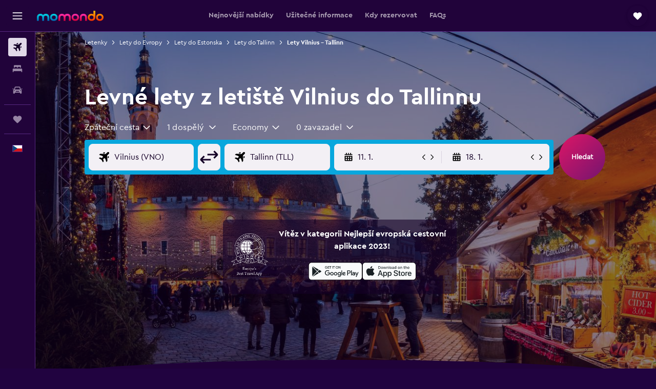

--- FILE ---
content_type: text/html;charset=UTF-8
request_url: https://www.momondo.cz/lety/vilnius/tallinn
body_size: 101105
content:
<!DOCTYPE html>
<html lang='cs-cz' dir='ltr' class="bd-momondo">
<head>
<meta name="r9-version" content="R797d"/><meta name="r9-built" content="20251211.060144"/><meta name="r9-rendered" content="Fri, 12 Dec 2025 05:09:32 GMT"/><meta name="r9-build-number" content="24"/><link rel="stylesheet" href="https://content.r9cdn.net/res/combined.css?v=d8734affad208bfe872766e70809d27812ee6537&amp;cluster=4"/><link rel="stylesheet" href="https://content.r9cdn.net/res/combined.css?v=181f87d309685d70e3c2e224205583908796172f&amp;cluster=4"/><meta name="viewport" content="width=device-width, initial-scale=1, minimum-scale=1"/><meta name="format-detection" content="telephone=no"/><link rel="icon" href="/favicon.ico" sizes="any"/><link rel="icon" href="/icon.svg" type="image/svg+xml"/><title>Najděte levné letenky Vilnius–Tallinn v roce 2025/26 | momondo</title><meta name="description" content="Na stránkách momondo vyhledávejte a porovnávejte letenky od 1 000+ leteckých společností a na stránkách pro cestovatele a najděte nejlevnější letenky z Vilniusu do Tallinnu."/><link rel="preconnect" href="apis.google.com"/><link rel="dns-prefetch" href="apis.google.com"/><link rel="preconnect" href="www.googletagmanager.com"/><link rel="dns-prefetch" href="www.googletagmanager.com"/><link rel="preconnect" href="www.google-analytics.com"/><link rel="dns-prefetch" href="www.google-analytics.com"/><script type="text/javascript">
var safari13PlusRegex = /Macintosh;.*?Version\/(1[3-9]|[2-9][0-9]+)(\.[0-9]+)* Safari/;
if (
window &&
window.navigator &&
window.navigator.userAgent &&
window.navigator.userAgent.indexOf('Safari') > -1 &&
window.navigator.userAgent.indexOf('Chrome') === -1 &&
safari13PlusRegex.test(window.navigator.userAgent)
) {
if (
'ontouchstart' in window &&
(!('cookieEnabled' in window.navigator) || window.navigator.cookieEnabled)
) {
if (
decodeURIComponent(document.cookie).indexOf('pmov=') < 0 &&
decodeURIComponent(document.cookie).indexOf('oo.tweb=') < 0
) {
var d = new Date();
d.setTime(d.getTime() + 90 * 24 * 60 * 60 * 1000);
document.cookie = 'pmov=tb;path=/;expires=' + d.toUTCString();
}
}
}
</script><meta name="kayak_page" content="flight,static-flight-route,route"/><meta name="seop" content="vilnius-tallinn"/><meta name="seo-cache" content="true"/><meta name="kayak_seo_splitxp" content="seo-mm-flight-routes-add-iata-codes=control-group,seo-flights-shared-ui-form=disabled"/><script type="text/javascript">
var DynamicContextPromise = (function (handler) {
this.status = 0;
this.value = undefined;
this.thenCallbacks = [];
this.catchCallbacks = [];
this.then = function(fn) {
if (this.status === 0) {
this.thenCallbacks.push(fn);
}
if (this.status === 1) {
fn(this.value);
}
return this;
}.bind(this);
this.catch = function(fn) {
if (this.status === 0) {
this.catchCallbacks.push(fn);
}
if (this.status === 2) {
fn(this.value);
}
return this;
}.bind(this);
var resolve = function(value) {
if (this.status === 0) {
this.status = 1;
this.value = value;
this.thenCallbacks.forEach(function(fn) {
fn(value)
});
}
}.bind(this);
var reject = function(value) {
if (this.status === 0) {
this.status = 2;
this.value = value;
this.catchCallbacks.forEach(function(fn) {
fn(value)
});
}
}.bind(this);
try {
handler(resolve, reject);
} catch (err) {
reject(err);
}
return {
then: this.then,
catch: this.catch,
};
}).bind({})
var ie = (function () {
var undef,
v = 3,
div = document.createElement('div'),
all = div.getElementsByTagName('i');
while (div.innerHTML = '<!--[if gt IE ' + (++v) + ']><i></i><![endif]-->', all[0]);
return v > 4 ? v : undef;
}());
var xhr = ie <= 9 ? new XDomainRequest() : new XMLHttpRequest();
var trackingQueryParams = "";
var getOnlyValidParams = function(paramsList, reservedParamsList) {
var finalParamsList = [];
for (var i = 0; i < paramsList.length; i++) {
if (reservedParamsList.indexOf(paramsList[i].split('=')[0]) == -1) {
finalParamsList.push(paramsList[i]);
}
}
return finalParamsList;
}
var removeUnnecessaryQueryStringChars = function(paramsString) {
if (paramsString.charAt(0) === '?') {
return paramsString.substr(1);
}
return paramsString;
}
var reservedParamsList = ['vertical', 'pageId', 'subPageId', 'originalReferrer', 'seoPlacementId', 'seoLanguage', 'seoCountry', 'tags'];
var paramsString = window.location && window.location.search;
if (paramsString) {
paramsString = removeUnnecessaryQueryStringChars(paramsString);
var finalParamsList = getOnlyValidParams(paramsString.split('&'), reservedParamsList)
trackingQueryParams = finalParamsList.length > 0 ? "&" + finalParamsList.join("&") + "&seo=true" : "";
}
var trackingUrl = '/s/run/fpc/context' +
'?vertical=flight' +
'&pageId=static-flight-route' +
'&subPageId=route' +
'&originalReferrer=' + encodeURIComponent(document.referrer) +
'&seoPlacementId=' + encodeURIComponent('vilnius-tallinn') +
'&tags=' + encodeURIComponent('') +
'&origin=' + encodeURIComponent('VNO') +
'&destination=' + encodeURIComponent('TLL') +
'&isSeoPage=' + encodeURIComponent('true') +
'&domain=' + encodeURIComponent(window.location.host) +
trackingQueryParams;
xhr.open('GET', trackingUrl, true);
xhr.responseType = 'json';
window.R9 = window.R9 || {};
window.R9.unhiddenElements = [];
window.R9.dynamicContextPromise = new DynamicContextPromise(function(resolve, reject) {
xhr.onload = function () {
if (xhr.readyState === xhr.DONE && xhr.status === 200) {
window.R9 = window.R9 || {};
window.R9.globals = window.R9.globals || {};
resolve(xhr.response);
if (xhr.response['formToken']) {
R9.globals.formtoken = xhr.response['formToken'];
}
if (xhr.response['jsonPlacementEnabled'] && xhr.response['jsonGlobalPlacementEnabled']) {
if (xhr.response['placement']) {
R9.globals.placement = xhr.response['placement'];
}
if (xhr.response['affiliate']) {
R9.globals.affiliate = xhr.response['affiliate'];
}
}
if (xhr.response['dsaRemovableFields']) {
var dsaRemovableParamsList = xhr.response['dsaRemovableFields'];
var query = window.location.search.slice(1) || "";
var params = query.split('&');
var needRemoveParams = false;
for (var i = 0; i < dsaRemovableParamsList.length; i++) {
if (query.indexOf(dsaRemovableParamsList[i] + '=') != -1) {
needRemoveParams = true;
break;
}
}
if (needRemoveParams) {
var path = window.location.pathname;
var finalQuery = [];
for (var i = 0; i < params.length; i++) {
if (dsaRemovableParamsList.indexOf(params[i].split('=')[0]) == -1) {
finalQuery.push(params[i]);
}
}
if (window.history.replaceState) {
window.history.replaceState({}, document.title, path + (finalQuery.length > 0 ? '?' + finalQuery.join('&') : ''));
}
}
if(xhr.response['cachedCookieConsentEnabled']) {
var unhideElement = (elementId) => {
var elementToUnhide = document.querySelector(elementId);
if (elementToUnhide) {
window.R9.unhiddenElements = window.R9.unhiddenElements || [];
window.R9.unhiddenElements.push(elementId.replace('#', ''));
elementToUnhide.removeAttribute('hidden');
elementToUnhide.dispatchEvent(new Event('initialStaticHideRemove'));
}
}
var unhideCookieConsent = () => {
if (xhr.response['showSharedIabTcfDialog']) {
unhideElement('#iab-tcf-dialog');
}
if (xhr.response['showDataTransferDisclaimerDialog']) {
unhideElement('#shared-data-transfer-disclaimer-dialog');
}
if (xhr.response['showTwoPartyConsentDialog']) {
unhideElement('#shared-two-part-consent-dialog');
}
}
if (document.readyState === "loading") {
document.addEventListener("DOMContentLoaded", unhideCookieConsent);
} else {
unhideCookieConsent();
}
}
}
} else {
reject(xhr.response);
}
};
})
xhr.send('');
</script><link rel="canonical" href="https://www.momondo.cz/lety/vilnius/tallinn"/><link rel="alternate" hrefLang="cs-CZ" href="https://www.momondo.cz/lety/vilnius/tallinn"/><link rel="alternate" hrefLang="et-EE" href="https://www.momondo.ee/lennupiletid/vilnius/tallinn"/><link rel="alternate" hrefLang="es-UY" href="https://www.es.momondo.com/vuelos/vilna/tallin"/><link rel="alternate" hrefLang="ru-UA" href="https://www.ru.momondo.ua/aviabilety/vilnius/tallin"/><link rel="alternate" hrefLang="uk-UA" href="https://www.momondo.ua/aviakvytky/vilnius/tallinn"/><meta property="og:image" content="https://content.r9cdn.net/rimg/dimg/35/dd/7e8db8d9-city-5753-164d331e98e.jpg?width=1200&amp;height=630&amp;crop=false"/><meta property="og:image:width" content="1200"/><meta property="og:image:height" content="630"/><meta property="og:title" content="Najděte levné letenky Vilnius–Tallinn v roce 2025/26 | momondo"/><meta property="og:type" content="website"/><meta property="og:description" content="Na stránkách momondo vyhledávejte a porovnávejte letenky od 1 000+ leteckých společností a na stránkách pro cestovatele a najděte nejlevnější letenky z Vilniusu do Tallinnu."/><meta property="og:url" content="https://www.momondo.cz/lety/vilnius/tallinn"/><meta property="og:site_name" content="momondo"/><meta property="fb:pages" content="148785901841216"/><meta property="twitter:title" content="Najděte levné letenky Vilnius–Tallinn v roce 2025/26 | momondo"/><meta name="twitter:description" content="Na stránkách momondo vyhledávejte a porovnávejte letenky od 1 000+ leteckých společností a na stránkách pro cestovatele a najděte nejlevnější letenky z Vilniusu do Tallinnu."/><meta name="twitter:image:src" content="https://content.r9cdn.net/rimg/dimg/35/dd/7e8db8d9-city-5753-164d331e98e.jpg?width=440&amp;height=220&amp;crop=false"/><meta name="twitter:card" content="summary_large_image"/><meta name="twitter:site" content="@momondo"/><meta name="twitter:creator" content="@momondo"/><meta name="robots" content="noodp"/><link rel="apple-touch-icon" href="/apple-touch-icon.png"/><link rel="apple-touch-icon" sizes="60x60" href="/apple-touch-icon-60x60.png"/><link rel="apple-touch-icon" sizes="76x76" href="/apple-touch-icon-76x76.png"/><link rel="apple-touch-icon" sizes="120x120" href="/apple-touch-icon-120x120.png"/><link rel="apple-touch-icon" sizes="152x152" href="/apple-touch-icon-152x152.png"/><link rel="apple-touch-icon" sizes="167x167" href="/apple-touch-icon-167x167.png"/><link rel="apple-touch-icon" sizes="180x180" href="/apple-touch-icon-180x180.png"/><script type="application/ld+json">{"@context":"https://schema.org","@type":"Website","name":"momondo","url":"https://www.momondo.cz"}</script><script type="application/ld+json">{"@context":"http://schema.org","@type":"Organization","name":"momondo","url":"https://www.momondo.cz/lety/vilnius/tallinn","sameAs":["https://www.facebook.com/momondo","https://www.instagram.com/momondo","https://x.com/momondo"]}</script><script type="application/ld+json">{"@context":"http://schema.org","@type":"WebPage","url":"https://www.momondo.cz/lety/vilnius/tallinn","name":"Najděte levné letenky Vilnius–Tallinn v roce 2025/26 | momondo","description":"Na stránkách momondo vyhledávejte a porovnávejte letenky od 1 000+ leteckých společností a na stránkách pro cestovatele a najděte nejlevnější letenky z Vilniusu do Tallinnu.","publisher":"momondo"}</script><script type="application/ld+json">{"@context":"http://schema.org","@type":"FAQPage","mainEntity":[{"@type":"Question","name":"Který měsíc je pro let do destinace Tallinn nejlevnější?","acceptedAnswer":{"@type":"Answer","text":"prosinec bývá v průměru nejlevnějším měsícem pro let Vilnius – Tallinn. Většina letenek se pohybuje okolo 1 674 Kč. Pokud si destinaci Tallinn nepřejete navštívit v měsíci prosinec, potom doporučujeme, abyste s letem ze země Vilnius počkali až na březen, kdy jsou ceny letenek také levné, v průměru 2 129 Kč."}},{"@type":"Question","name":"Ve který den v týdnu mívají lety na této trase nejméně zpoždění?","acceptedAnswer":{"@type":"Answer","text":"sobota je statisticky dnem v týdnu, kdy na této letecké trase dochází k nejméně zpožděním. neděle se vyznačuje průměrně více zpožděními v minulosti ve srovnání s ostatními dny v týdnu."}},{"@type":"Question","name":"Jak se ceny letenek Vilnius – Tallinn změnily v průběhu času?","acceptedAnswer":{"@type":"Answer","text":"V období prosinec 2025 jsou ceny letenek Vilnius – Tallinn přibližně o 74 % levnější než letenky ve stejném období minulý rok."}},{"@type":"Question","name":"Jako často mívají lety z Vilniusudo Tallinnu zpoždění?","acceptedAnswer":{"@type":"Answer","text":"Historicky průměrně cca 11% letů Vilnius a Tallinn mělo v libovolném týdnu zpoždění. Průměrná délka zpoždění v průběhu posledních 12 měsíců byla 90 minut."}},{"@type":"Question","name":"Která letecká společnost má nejlepší statistiky dochvilnosti letů z Vilniusu do Tallinnu?","acceptedAnswer":{"@type":"Answer","text":"Podle našich dat, měla nejméně zpoždění na této trase během posledních 12 měsíců společnost airBaltic; přibližně 11 % jejích letů mělo nějakou formu zpoždění."}},{"@type":"Question","name":"Kdy lety z Vilniusu do Tallinnu mívají nejpřesnější čas odletu?","acceptedAnswer":{"@type":"Answer","text":"Obecně vzato lety odlétající ráno mají tendenci mívat méně zpoždění. Lety večer měly naopak v minulosti více častá zpoždění."}},{"@type":"Question","name":"Kdy byly na stránkách momondo naposledy aktualizovány ceny pro letů z místa Letiště Vilnius až Letiště Tallinn?","acceptedAnswer":{"@type":"Answer","text":"Ceny pro letů z místa Letiště Vilnius až Letiště Tallinn byly naposledy aktualizovány včera."}},{"@type":"Question","name":"V jakém věku lze cestovat z odletového místa Letiště Vilnius až Letiště Tallinn?","acceptedAnswer":{"@type":"Answer","text":"Minimální věk dítěte nutný k cestě letadlem bez doprovodu je pět let. Letecké společnosti nabízející službu doprovodu nezletilých však mají svá vlastní věková omezení, včetně pravidel ohledně délky letu, časů a mezipřistání. Informace doporučujeme zkontrolovat u konkrétní letecké společnosti, se kterou jste si cestu z odletového místa Letiště Vilnius až Letiště Tallinn zarezervovali."}},{"@type":"Question","name":"Jaká dokumentace nebo průkaz totožnosti jsou nutné k letu do destinace Letiště Tallinn?","acceptedAnswer":{"@type":"Answer","text":"Cestovní dokumenty a dokumenty týkající se zdravotního stavu požadované pro vaši cestu do destinace Letiště Tallinn se mohou lišit v závislosti na vašem itineráři a osobní situaci. Zpravidla je zapotřebí mít několik dokumentů jako občanský nebo řidičský průkaz a cestovní pas s platností šesti měsíců po příjezdu do destinace Letiště Tallinn. Vždy doporučujeme zkontrolovat podrobnosti s danou leteckou společností nebo věrohodnou třetí stranou jako IATA."}}]}</script><script type="application/ld+json">[{"@context":"http://schema.org","@type":"BreadcrumbList","name":"r9-alt","itemListElement":[{"@type":"ListItem","position":"1","item":{"@id":"/flights","name":"Letenky"}},{"@type":"ListItem","position":"2","item":{"@id":"/lety/tallinn","name":"Lety do Tallinn"}},{"@type":"ListItem","position":"3","item":{"@id":"/lety/vilnius/tallinn","name":"Lety Vilnius – Tallinn"}}]},{"@context":"http://schema.org","@type":"BreadcrumbList","name":"r9-full","itemListElement":[{"@type":"ListItem","position":"1","item":{"@id":"/flights","name":"Letenky"}},{"@type":"ListItem","position":"2","item":{"@id":"/lety/evropa","name":"Lety do Evropy"}},{"@type":"ListItem","position":"3","item":{"@id":"/lety/estonsko","name":"Lety do Estonska"}},{"@type":"ListItem","position":"4","item":{"@id":"/lety/tallinn","name":"Lety do Tallinn"}},{"@type":"ListItem","position":"5","item":{"@id":"/lety/vilnius/tallinn","name":"Lety Vilnius – Tallinn"}}]}]</script><meta name="kayak_content_type" content="VNO-TLL,standard"/><script type="application/ld+json">{"@context":"http://schema.org","@type":"Trip","name":"Najděte levné letenky Vilnius–Tallinn v roce 2025/26 | momondo","description":"Na stránkách momondo vyhledávejte a porovnávejte letenky od 1 000+ leteckých společností a na stránkách pro cestovatele a najděte nejlevnější letenky z Vilniusu do Tallinnu.","itinerary":{"@type":"ItemList","numberOfItems":0,"itemListElement":[]}}</script>
</head>
<body class='react react-st cs_CZ '><div id='root'><div class="c--AO"><nav class="mZv3" aria-label="Rychlé odkazy"><a href="#main">Přeskočit na hlavní obsah</a></nav><div data-testid="page-top-anchor" aria-live="polite" aria-atomic="true" tabindex="-1" style="position:absolute;width:1px;height:1px;margin:-1px;padding:0;overflow:hidden;clip-path:inset(50%);white-space:nowrap;border:0"></div><header class="mc6t mc6t-mod-sticky-always" style="height:62px;top:0px"><div class="mc6t-wrapper"><div><div class="mc6t-banner mc6t-mod-sticky-non-mobile"></div></div><div class="mc6t-main-content mc6t-mod-bordered" style="height:62px"><div class="common-layout-react-HeaderV2 V_0p V_0p-mod-branded V_0p-mod-side-nav-ux-v2"><div class="wRhj wRhj-mod-justify-start wRhj-mod-grow"><div class="mc6t-nav-button mc6t-mod-hide-empty"><div role="button" tabindex="0" class="ZGw- ZGw--mod-size-medium ZGw--mod-variant-default" aria-label="Otevřít hlavní nabídku"><svg viewBox="0 0 200 200" width="20" height="20" xmlns="http://www.w3.org/2000/svg" role="presentation"><path d="M191.67 50H8.33V33.33h183.33V50zm0 100H8.33v16.67h183.33V150zm0-58.33H8.33v16.67h183.33V91.67z"/></svg></div></div><div class="mc6t-logo mc6t-mod-hide-empty"><div class="gPDR gPDR-mod-focus-keyboard gPDR-momondo gPDR-non-compact gPDR-main-logo-mobile gPDR-mod-reduced-size"><a class="gPDR-main-logo-link" href="/" itemProp="https://schema.org/logo" aria-label="Přejít na domovskou stránku momondo"><div class="gPDR-main-logo" style="animation-duration:2000ms"><span style="transform:translate3d(0,0,0);vertical-align:middle;-webkit-font-smoothing:antialiased;-moz-osx-font-smoothing:grayscale;width:auto;height:auto" class="gPDR-logo-image"><svg width="100%" height="100%" xmlns="http://www.w3.org/2000/svg" viewBox="0 0 250 38" role="presentation" style="width:inherit;height:inherit;line-height:inherit;color:inherit"><defs><linearGradient id="logos806a-1" x2="0" y2="100%"><stop offset="0" stop-color="#00d7e5"/><stop offset="1" stop-color="#0066ae"/></linearGradient><linearGradient id="logos806b-1" x2="0" y2="100%"><stop offset="0" stop-color="#ff30ae"/><stop offset="1" stop-color="#d1003a"/></linearGradient><linearGradient id="logos806c-1" x2="0" y2="100%"><stop offset="0" stop-color="#ffba00"/><stop offset="1" stop-color="#f02e00"/></linearGradient></defs><path fill="url(#logos806a-1)" d="M23.2 15.5c2.5-2.7 6-4.4 9.9-4.4 8.7 0 13.4 6 13.4 13.4v12.8c0 .3-.3.5-.5.5h-6c-.3 0-.5-.2-.5-.5V24.5c0-4.6-3.1-5.9-6.4-5.9-3.2 0-6.4 1.3-6.4 5.9v12.8c0 .3-.3.5-.5.5h-5.9c-.3 0-.5-.2-.5-.5V24.5c0-4.6-3.1-5.9-6.4-5.9-3.2 0-6.4 1.3-6.4 5.9v12.8c0 .3-.3.5-.5.5h-6c-.3 0-.5-.2-.5-.5V24.5c0-7.4 4.7-13.4 13.3-13.4 4 0 7.5 1.7 9.9 4.4m54.3 9.1c0 7.5-5.2 13.4-14 13.4s-14-5.9-14-13.4c0-7.6 5.2-13.4 14-13.4 8.8-.1 14 5.9 14 13.4zm-6.7 0c0-3.7-2.4-6.8-7.3-6.8-5.2 0-7.3 3.1-7.3 6.8 0 3.7 2.1 6.8 7.3 6.8 5.1-.1 7.3-3.1 7.3-6.8z"/><path fill="url(#logos806b-1)" d="M103.8 15.5c2.5-2.7 6-4.4 9.9-4.4 8.7 0 13.4 6 13.4 13.4v12.8c0 .3-.3.5-.5.5h-5.9c-.3 0-.5-.2-.5-.5V24.5c0-4.6-3.1-5.9-6.4-5.9-3.2 0-6.4 1.3-6.4 5.9v12.8c0 .3-.3.5-.5.5H101c-.3 0-.5-.2-.5-.5V24.5c0-4.6-3.1-5.9-6.4-5.9-3.2 0-6.4 1.3-6.4 5.9v12.8c0 .3-.3.5-.5.5h-5.9c-.3 0-.5-.2-.5-.5V24.5c0-7.4 4.7-13.4 13.3-13.4 3.8 0 7.3 1.7 9.7 4.4m54.3 9.1c0 7.5-5.2 13.4-14 13.4s-14-5.9-14-13.4c0-7.6 5.2-13.4 14-13.4 8.7-.1 14 5.9 14 13.4zm-6.7 0c0-3.7-2.3-6.8-7.3-6.8-5.2 0-7.3 3.1-7.3 6.8 0 3.7 2.1 6.8 7.3 6.8 5.1-.1 7.3-3.1 7.3-6.8zm9.8-.1v12.8c0 .3.2.5.5.5h5.9c.3 0 .5-.2.5-.5V24.5c0-4.6 3.1-5.9 6.4-5.9 3.3 0 6.4 1.3 6.4 5.9v12.8c0 .3.2.5.5.5h5.9c.3 0 .5-.2.5-.5V24.5c0-7.4-4.5-13.4-13.4-13.4-8.7 0-13.2 6-13.2 13.4"/><path fill="url(#logos806c-1)" d="M218.4 0h-5.9c-.3 0-.5.2-.5.5v13c-1.3-1.2-4.3-2.4-7-2.4-8.8 0-14 5.9-14 13.4s5.2 13.4 14 13.4c8.7 0 14-5.2 14-14.6V.4c-.1-.2-.3-.4-.6-.4zm-13.5 31.3c-5.2 0-7.3-3-7.3-6.8 0-3.7 2.1-6.8 7.3-6.8 4.9 0 7.3 3 7.3 6.8s-2.2 6.8-7.3 6.8zM236 11.1c-8.8 0-14 5.9-14 13.4s5.2 13.4 14 13.4 14-5.9 14-13.4c0-7.4-5.3-13.4-14-13.4zm0 20.2c-5.2 0-7.3-3.1-7.3-6.8 0-3.7 2.1-6.8 7.3-6.8 4.9 0 7.3 3.1 7.3 6.8 0 3.8-2.2 6.8-7.3 6.8z"/></svg></span></div></a></div></div></div><div class="wRhj wRhj-mod-width-full-mobile wRhj-mod-justify-center wRhj-mod-allow-shrink"><div class="V_0p-search-display-wrapper"></div></div><div class="V_0p-secondary-navigation" style="margin:0;top:61px"><div class="N_ex N_ex-pres-default N_ex-mod-inline-spacing-top-none N_ex-mod-inline"><div class="N_ex-navigation-wrapper N_ex-mod-inline"><div class="N_ex-navigation-container"><div class="N_ex-navigation-items-wrapper"><div class="vHYk-button-wrapper vHYk-mod-pres-default"><div role="button" tabindex="0" class="vHYk vHYk-button" data-text="Nejnovější nabídky"><span>Nejnovější nabídky</span></div></div><div class="vHYk-button-wrapper vHYk-mod-pres-default"><div role="button" tabindex="0" class="vHYk vHYk-button" data-text="Užitečné informace"><span>Užitečné informace</span></div></div><div class="vHYk-button-wrapper vHYk-mod-pres-default"><div role="button" tabindex="0" class="vHYk vHYk-button" data-text="Kdy rezervovat"><span>Kdy rezervovat</span></div></div><div class="vHYk-button-wrapper vHYk-mod-pres-default"><div role="button" tabindex="0" class="vHYk vHYk-button" data-text="FAQs"><span>FAQs</span></div></div></div></div></div></div></div><div class="wRhj wRhj-mod-justify-end wRhj-mod-grow"><div><div class="common-layout-react-HeaderAccountWrapper theme-dark account--collapsible account--not-branded"><div class="ui-layout-header-HeaderTripsItem"><div class="trips-drawer-wrapper theme-dark"><div><div role="button" tabindex="0" class="ZGw- ZGw--mod-size-medium ZGw--mod-variant-round" aria-label="Otevřít nabídku cesty"><div class="c_EZE"><svg viewBox="0 0 200 200" width="1.25em" height="1.25em" xmlns="http://www.w3.org/2000/svg" class="" role="presentation" aria-hidden="true"><path d="M169.94 110.33l-19.75 19.75l-.92.92l-39.58 39.58c-.67.67-1.33 1.25-2 1.67c-.75.58-1.5 1.08-2.25 1.42c-.83.42-1.75.75-2.58 1c-.75.17-1.58.25-2.33.33h-1c-.75-.08-1.58-.17-2.33-.33c-.83-.25-1.75-.58-2.58-1c-.75-.33-1.5-.83-2.25-1.42c-.67-.42-1.33-1-2-1.67L50.79 131l-.92-.92l-19.75-19.75c-8.92-9-13.42-20.67-13.42-32.42s4.5-23.42 13.42-32.42c17.92-17.83 46.92-17.83 64.83 0l5.08 5.08l5.08-5.08c8.92-8.92 20.67-13.33 32.42-13.33s23.5 4.42 32.42 13.33c17.92 17.92 17.92 46.92 0 64.83z"/></svg></div></div></div></div></div></div></div></div><div class="c5ab7 c5ab7-mod-absolute c5ab7-collapsed c5ab7-mod-variant-accordion" style="top:62px"><div tabindex="-1" class="pRB0 pRB0-collapsed pRB0-mod-variant-accordion pRB0-mod-position-sticky" style="top:62px;height:calc(100vh - 62px)"><div><div class="pRB0-nav-items"><nav class="HtHs" aria-label="Vyhledávání"><ul class="HtHs-nav-list"><li><a href="/" aria-label="Search for flights " class="dJtn dJtn-active dJtn-collapsed dJtn-mod-variant-accordion" aria-current="page"><svg viewBox="0 0 200 200" width="1.25em" height="1.25em" xmlns="http://www.w3.org/2000/svg" class="ncEv ncEv-rtl-aware dJtn-menu-item-icon" role="presentation" aria-hidden="true"><path d="M107.91 115.59l-23.6 17.77l10.49 28.28c.83 4.36-.53 8.9-3.65 12.02l-9.78 9.78l-23.54-41.34l-41.28-23.48l9.78-9.66c3.12-3.12 7.6-4.42 11.9-3.65l28.4 10.37l17.71-23.66l-11.79-11.79l-52.86-17.5l13.14-13.49c2.77-2.77 6.6-4.24 10.49-4.01l27.05 1.83l33.12 2.24l22.1 1.47l29.46-29.34c6.48-6.48 17.09-6.48 23.57 0c3.24 3.24 4.89 7.48 4.83 11.79c.06 4.3-1.59 8.54-4.83 11.78l-29.46 29.34l1.47 22.1l2.24 33.12l1.83 27.16c.29 3.83-1.12 7.6-3.83 10.31l-13.44 13.44l-17.74-53.09l-11.79-11.79zm67.76-26.52c-4.77-4.77-12.32-4.89-17.21-.35l2.24 33l14.97-14.97a12.488 12.488 0 000-17.68zm-64.81-64.82a12.488 12.488 0 00-17.68 0L78.21 39.22l33 2.24c4.54-4.89 4.42-12.43-.35-17.21z"/></svg><div class="dJtn-menu-item-title">Letenky</div></a></li><li><a href="/hotel" aria-label="Vyhledat ubytování " class="dJtn dJtn-collapsed dJtn-mod-variant-accordion" aria-current="false"><svg viewBox="0 0 200 200" width="1.25em" height="1.25em" xmlns="http://www.w3.org/2000/svg" class="ncEv dJtn-menu-item-icon" role="presentation" aria-hidden="true"><path d="M170.83 46.67v36.67h-16.67v-3.33c0-7.42-5.92-13.33-13.33-13.33h-19.17c-7.42 0-13.33 5.92-13.33 13.33v3.33H91.66v-3.33c0-7.42-5.92-13.33-13.33-13.33H59.16c-7.42 0-13.33 5.92-13.33 13.33v3.33H29.16V46.67c0-7.42 5.92-13.33 13.33-13.33h115c7.42 0 13.33 5.92 13.33 13.33zm7.5 53.33H21.67c-7.42 0-13.33 5.92-13.33 13.33v53.33h16.67v-16.67h150v16.67h16.67v-53.33c0-7.42-5.92-13.33-13.33-13.33z"/></svg><div class="dJtn-menu-item-title">Pobyty</div></a></li><li><a href="/pronajem" aria-label="Search for cars " class="dJtn dJtn-collapsed dJtn-mod-variant-accordion" aria-current="false"><svg viewBox="0 0 200 200" width="1.25em" height="1.25em" xmlns="http://www.w3.org/2000/svg" class="ncEv dJtn-menu-item-icon" role="presentation" aria-hidden="true"><path d="M25.03 83.33H5.7c-.83 0-1.5-.67-1.5-1.5v-11h20.83v12.5zm150 0h19.33c.83 0 1.5-.67 1.5-1.5v-11h-20.83v12.5zm8.33 17.5v65.83h-33.33v-16.67h-100v16.58l-33.33.08V100.9c0-7.33 6-13.33 13.33-13.33l2.5-.08l14.58-44.92c1.75-5.5 6.92-9.25 12.75-9.25h80.33c5.83 0 11 3.75 12.75 9.25l14.58 44.92h2.5c7.33 0 13.33 6 13.33 13.33zm-137.5 7.5c0-4.58-3.75-8.33-8.33-8.33s-8.33 3.75-8.33 8.33s3.75 8.33 8.33 8.33s8.33-3.75 8.33-8.33zm87.5 16.67c0-4.58-3.75-8.33-8.33-8.33h-50c-4.58 0-8.33 3.75-8.33 8.33s3.75 8.33 8.33 8.33h50c4.58 0 8.33-3.75 8.33-8.33zm16.67-37.5L137.86 50H62.2L50.03 87.5h100zm20.83 20.83c0-4.58-3.75-8.33-8.33-8.33s-8.33 3.75-8.33 8.33s3.75 8.33 8.33 8.33s8.33-3.75 8.33-8.33z"/></svg><div class="dJtn-menu-item-title">Pronájem aut</div></a></li></ul></nav></div><div class="pRB0-line"></div><div class="pRB0-nav-items"><div><a href="#" class="eHiZ-mod-underline-none dJtn dJtn-collapsed dJtn-mod-variant-accordion" aria-label="Moje cesty " aria-current="false"><svg viewBox="0 0 200 200" width="1.25em" height="1.25em" xmlns="http://www.w3.org/2000/svg" class="ncEv dJtn-menu-item-icon" role="presentation" aria-hidden="true"><path d="M169.94 110.33l-19.75 19.75l-.92.92l-39.58 39.58c-.67.67-1.33 1.25-2 1.67c-.75.58-1.5 1.08-2.25 1.42c-.83.42-1.75.75-2.58 1c-.75.17-1.58.25-2.33.33h-1c-.75-.08-1.58-.17-2.33-.33c-.83-.25-1.75-.58-2.58-1c-.75-.33-1.5-.83-2.25-1.42c-.67-.42-1.33-1-2-1.67L50.79 131l-.92-.92l-19.75-19.75c-8.92-9-13.42-20.67-13.42-32.42s4.5-23.42 13.42-32.42c17.92-17.83 46.92-17.83 64.83 0l5.08 5.08l5.08-5.08c8.92-8.92 20.67-13.33 32.42-13.33s23.5 4.42 32.42 13.33c17.92 17.92 17.92 46.92 0 64.83z"/></svg><div class="dJtn-menu-item-title">Moje cesty</div></a></div></div><div class="pRB0-line"></div><div class="pRB0-nav-items"><div role="button" tabindex="0" aria-label="Vyberte jazyk " class="dJtn dJtn-collapsed dJtn-mod-variant-accordion"><div class="dJtn-menu-item-icon"><div class="IXOM IXOM-mod-size-xsmall"><span class="IXOM-flag-container IXOM-cz IXOM-mod-bordered"><img class="DU4n DU4n-hidden" alt="Česká republika (Čeština)" width="18" height="12"/></span></div></div><div class="dJtn-menu-item-title">Čeština</div></div></div></div><div class="pRB0-navigation-links"><div class="F-Tz"></div></div></div></div><div class="c1yxs-hidden"><div class="c-ulo c-ulo-mod-always-render" aria-modal="true"><div class="c-ulo-viewport"><div tabindex="-1" class="c-ulo-content" style="max-width:640px"><div class="BLL2 BLL2-mod-variant-row BLL2-mod-padding-top-small BLL2-mod-padding-bottom-base BLL2-mod-padding-x-large"><div class="BLL2-main BLL2-mod-close-variant-dismiss BLL2-mod-dialog-variant-bottom-sheet-popup"><span class="BLL2-close BLL2-mod-close-variant-dismiss BLL2-mod-close-orientation-left BLL2-mod-close-button-padding-none"><button role="button" class="Py0r Py0r-mod-full-height-width Py0r-mod-variant-solid Py0r-mod-theme-none Py0r-mod-shape-default Py0r-mod-size-xsmall Py0r-mod-outline-offset" tabindex="0" aria-disabled="false" aria-label="Zavřít"><div class="Py0r-button-container"><div class="Py0r-button-content"><svg viewBox="0 0 200 200" width="20" height="20" xmlns="http://www.w3.org/2000/svg" role="presentation"><path d="M111.83 100l61.83 61.83l-11.83 11.83L100 111.83l-61.83 61.83l-11.83-11.83L88.17 100L26.33 38.17l11.83-11.83l61.83 61.83l61.83-61.83l11.83 11.83L111.82 100z"/></svg></div></div></button></span><div class="BLL2-content"></div></div><div class="BLL2-bottom-content"><label class="hEI8" id="country-picker-search-label" for="country-picker-search">Vyhledejte zemi nebo jazyk</label><div role="presentation" tabindex="-1" class="puNl puNl-mod-cursor-inherit puNl-mod-font-size-base puNl-mod-radius-base puNl-mod-corner-radius-all puNl-mod-size-base puNl-mod-spacing-default puNl-mod-state-default puNl-mod-theme-form puNl-mod-validation-state-neutral puNl-mod-validation-style-border"><input class="NhpT NhpT-mod-radius-base NhpT-mod-corner-radius-all NhpT-mod-size-base NhpT-mod-state-default NhpT-mod-theme-form NhpT-mod-validation-state-neutral NhpT-mod-validation-style-border NhpT-mod-hide-native-clear-button" type="search" tabindex="0" aria-controls="country-picker-list" id="country-picker-search" autoComplete="off" placeholder="Vyhledejte zemi nebo jazyk" value=""/></div></div></div><div class="Qe5W Qe5W-mod-padding-none"><div class="daOL"><ul role="listbox" tabindex="0" id="country-picker-list" class="RHsd RHsd-mod-hide-focus-outline RHsd-mod-display-flex"><li id="en-AU-Australia (English)" role="option" class="pe5z" aria-selected="false"><a aria-current="false" class="dG4A" href="https://www.momondo.com.au" tabindex="-1"><div class="IXOM IXOM-mod-size-xsmall"><span class="IXOM-flag-container IXOM-au IXOM-mod-bordered"><img class="DU4n DU4n-hidden" alt="Australia (English)" width="18" height="12"/></span></div><span class="dG4A-label">Australia (English)</span></a></li><li id="fr-BE-Belgique (Français)" role="option" class="pe5z" aria-selected="false"><a aria-current="false" class="dG4A" href="https://www.fr.momondo.be/in?cc=be&amp;lc=fr" tabindex="-1"><div class="IXOM IXOM-mod-size-xsmall"><span class="IXOM-flag-container IXOM-be IXOM-mod-bordered"><img class="DU4n DU4n-hidden" alt="Belgique (Français)" width="18" height="12"/></span></div><span class="dG4A-label">Belgique (Français)</span></a></li><li id="nl-BE-België (Nederlands)" role="option" class="pe5z" aria-selected="false"><a aria-current="false" class="dG4A" href="https://www.momondo.be/in?cc=be&amp;lc=nl" tabindex="-1"><div class="IXOM IXOM-mod-size-xsmall"><span class="IXOM-flag-container IXOM-be IXOM-mod-bordered"><img class="DU4n DU4n-hidden" alt="België (Nederlands)" width="18" height="12"/></span></div><span class="dG4A-label">België (Nederlands)</span></a></li><li id="pt-BR-Brasil (Português)" role="option" class="pe5z" aria-selected="false"><a aria-current="false" class="dG4A" href="https://www.momondo.com.br" tabindex="-1"><div class="IXOM IXOM-mod-size-xsmall"><span class="IXOM-flag-container IXOM-br IXOM-mod-bordered"><img class="DU4n DU4n-hidden" alt="Brasil (Português)" width="18" height="12"/></span></div><span class="dG4A-label">Brasil (Português)</span></a></li><li id="en-CA-Canada (English)" role="option" class="pe5z" aria-selected="false"><a aria-current="false" class="dG4A" href="https://www.momondo.ca/in?cc=ca&amp;lc=en" tabindex="-1"><div class="IXOM IXOM-mod-size-xsmall"><span class="IXOM-flag-container IXOM-ca IXOM-mod-bordered"><img class="DU4n DU4n-hidden" alt="Canada (English)" width="18" height="12"/></span></div><span class="dG4A-label">Canada (English)</span></a></li><li id="fr-CA-Canada (Français)" role="option" class="pe5z" aria-selected="false"><a aria-current="false" class="dG4A" href="https://www.fr.momondo.ca/in?cc=ca&amp;lc=fr" tabindex="-1"><div class="IXOM IXOM-mod-size-xsmall"><span class="IXOM-flag-container IXOM-ca IXOM-mod-bordered"><img class="DU4n DU4n-hidden" alt="Canada (Français)" width="18" height="12"/></span></div><span class="dG4A-label">Canada (Français)</span></a></li><li id="es-CO-Colombia (Español)" role="option" class="pe5z" aria-selected="false"><a aria-current="false" class="dG4A" href="https://www.momondo.com.co" tabindex="-1"><div class="IXOM IXOM-mod-size-xsmall"><span class="IXOM-flag-container IXOM-co IXOM-mod-bordered"><img class="DU4n DU4n-hidden" alt="Colombia (Español)" width="18" height="12"/></span></div><span class="dG4A-label">Colombia (Español)</span></a></li><li id="cs-CZ-Česká republika (Čeština)" role="option" class="pe5z pe5z-mod-selected" aria-selected="true"><a aria-current="true" class="dG4A dG4A-mod-selected" href="https://www.momondo.cz/lety/vilnius/tallinn" tabindex="-1"><div class="IXOM IXOM-mod-size-xsmall"><span class="IXOM-flag-container IXOM-cz IXOM-mod-bordered"><img class="DU4n DU4n-hidden" alt="Česká republika (Čeština)" width="18" height="12"/></span></div><span class="dG4A-label">Česká republika (Čeština)</span></a></li><li id="da-DK-Danmark (Dansk)" role="option" class="pe5z" aria-selected="false"><a aria-current="false" class="dG4A" href="https://www.momondo.dk" tabindex="-1"><div class="IXOM IXOM-mod-size-xsmall"><span class="IXOM-flag-container IXOM-dk IXOM-mod-bordered"><img class="DU4n DU4n-hidden" alt="Danmark (Dansk)" width="18" height="12"/></span></div><span class="dG4A-label">Danmark (Dansk)</span></a></li><li id="de-DE-Deutschland (Deutsch)" role="option" class="pe5z" aria-selected="false"><a aria-current="false" class="dG4A" href="https://www.momondo.de" tabindex="-1"><div class="IXOM IXOM-mod-size-xsmall"><span class="IXOM-flag-container IXOM-de IXOM-mod-bordered"><img class="DU4n DU4n-hidden" alt="Deutschland (Deutsch)" width="18" height="12"/></span></div><span class="dG4A-label">Deutschland (Deutsch)</span></a></li><li id="et-EE-Eesti (Eesti)" role="option" class="pe5z" aria-selected="false"><a aria-current="false" class="dG4A" href="https://www.momondo.ee/lennupiletid/vilnius/tallinn" tabindex="-1"><div class="IXOM IXOM-mod-size-xsmall"><span class="IXOM-flag-container IXOM-ee IXOM-mod-bordered"><img class="DU4n DU4n-hidden" alt="Eesti (Eesti)" width="18" height="12"/></span></div><span class="dG4A-label">Eesti (Eesti)</span></a></li><li id="es-ES-España (Español)" role="option" class="pe5z" aria-selected="false"><a aria-current="false" class="dG4A" href="https://www.momondo.es" tabindex="-1"><div class="IXOM IXOM-mod-size-xsmall"><span class="IXOM-flag-container IXOM-es IXOM-mod-bordered"><img class="DU4n DU4n-hidden" alt="España (Español)" width="18" height="12"/></span></div><span class="dG4A-label">España (Español)</span></a></li><li id="fr-FR-France (Français)" role="option" class="pe5z" aria-selected="false"><a aria-current="false" class="dG4A" href="https://www.momondo.fr" tabindex="-1"><div class="IXOM IXOM-mod-size-xsmall"><span class="IXOM-flag-container IXOM-fr IXOM-mod-bordered"><img class="DU4n DU4n-hidden" alt="France (Français)" width="18" height="12"/></span></div><span class="dG4A-label">France (Français)</span></a></li><li id="es-CL-Chile (Español)" role="option" class="pe5z" aria-selected="false"><a aria-current="false" class="dG4A" href="https://www.momondo.cl" tabindex="-1"><div class="IXOM IXOM-mod-size-xsmall"><span class="IXOM-flag-container IXOM-cl IXOM-mod-bordered"><img class="DU4n DU4n-hidden" alt="Chile (Español)" width="18" height="12"/></span></div><span class="dG4A-label">Chile (Español)</span></a></li><li id="en-IN-India (English)" role="option" class="pe5z" aria-selected="false"><a aria-current="false" class="dG4A" href="https://www.momondo.in" tabindex="-1"><div class="IXOM IXOM-mod-size-xsmall"><span class="IXOM-flag-container IXOM-in IXOM-mod-bordered"><img class="DU4n DU4n-hidden" alt="India (English)" width="18" height="12"/></span></div><span class="dG4A-label">India (English)</span></a></li><li id="en-IE-Ireland (English)" role="option" class="pe5z" aria-selected="false"><a aria-current="false" class="dG4A" href="https://www.momondo.ie" tabindex="-1"><div class="IXOM IXOM-mod-size-xsmall"><span class="IXOM-flag-container IXOM-ie IXOM-mod-bordered"><img class="DU4n DU4n-hidden" alt="Ireland (English)" width="18" height="12"/></span></div><span class="dG4A-label">Ireland (English)</span></a></li><li id="it-IT-Italia (Italiano)" role="option" class="pe5z" aria-selected="false"><a aria-current="false" class="dG4A" href="https://www.momondo.it" tabindex="-1"><div class="IXOM IXOM-mod-size-xsmall"><span class="IXOM-flag-container IXOM-it IXOM-mod-bordered"><img class="DU4n DU4n-hidden" alt="Italia (Italiano)" width="18" height="12"/></span></div><span class="dG4A-label">Italia (Italiano)</span></a></li><li id="es-MX-México (Español)" role="option" class="pe5z" aria-selected="false"><a aria-current="false" class="dG4A" href="https://www.momondo.mx" tabindex="-1"><div class="IXOM IXOM-mod-size-xsmall"><span class="IXOM-flag-container IXOM-mx IXOM-mod-bordered"><img class="DU4n DU4n-hidden" alt="México (Español)" width="18" height="12"/></span></div><span class="dG4A-label">México (Español)</span></a></li><li id="nl-NL-Nederland (Nederlands)" role="option" class="pe5z" aria-selected="false"><a aria-current="false" class="dG4A" href="https://www.momondo.nl" tabindex="-1"><div class="IXOM IXOM-mod-size-xsmall"><span class="IXOM-flag-container IXOM-nl IXOM-mod-bordered"><img class="DU4n DU4n-hidden" alt="Nederland (Nederlands)" width="18" height="12"/></span></div><span class="dG4A-label">Nederland (Nederlands)</span></a></li><li id="no-NO-Norge (Norsk)" role="option" class="pe5z" aria-selected="false"><a aria-current="false" class="dG4A" href="https://www.momondo.no" tabindex="-1"><div class="IXOM IXOM-mod-size-xsmall"><span class="IXOM-flag-container IXOM-no IXOM-mod-bordered"><img class="DU4n DU4n-hidden" alt="Norge (Norsk)" width="18" height="12"/></span></div><span class="dG4A-label">Norge (Norsk)</span></a></li><li id="de-AT-Österreich (Deutsch)" role="option" class="pe5z" aria-selected="false"><a aria-current="false" class="dG4A" href="https://www.momondo.at" tabindex="-1"><div class="IXOM IXOM-mod-size-xsmall"><span class="IXOM-flag-container IXOM-at IXOM-mod-bordered"><img class="DU4n DU4n-hidden" alt="Österreich (Deutsch)" width="18" height="12"/></span></div><span class="dG4A-label">Österreich (Deutsch)</span></a></li><li id="es-PE-Perú (Español)" role="option" class="pe5z" aria-selected="false"><a aria-current="false" class="dG4A" href="https://www.momondo.com.pe" tabindex="-1"><div class="IXOM IXOM-mod-size-xsmall"><span class="IXOM-flag-container IXOM-pe IXOM-mod-bordered"><img class="DU4n DU4n-hidden" alt="Perú (Español)" width="18" height="12"/></span></div><span class="dG4A-label">Perú (Español)</span></a></li><li id="pl-PL-Polska (Polski)" role="option" class="pe5z" aria-selected="false"><a aria-current="false" class="dG4A" href="https://www.momondo.pl" tabindex="-1"><div class="IXOM IXOM-mod-size-xsmall"><span class="IXOM-flag-container IXOM-pl IXOM-mod-bordered"><img class="DU4n DU4n-hidden" alt="Polska (Polski)" width="18" height="12"/></span></div><span class="dG4A-label">Polska (Polski)</span></a></li><li id="pt-PT-Portugal (Português)" role="option" class="pe5z" aria-selected="false"><a aria-current="false" class="dG4A" href="https://www.momondo.pt" tabindex="-1"><div class="IXOM IXOM-mod-size-xsmall"><span class="IXOM-flag-container IXOM-pt IXOM-mod-bordered"><img class="DU4n DU4n-hidden" alt="Portugal (Português)" width="18" height="12"/></span></div><span class="dG4A-label">Portugal (Português)</span></a></li><li id="ro-RO-România (Română)" role="option" class="pe5z" aria-selected="false"><a aria-current="false" class="dG4A" href="https://www.momondo.ro" tabindex="-1"><div class="IXOM IXOM-mod-size-xsmall"><span class="IXOM-flag-container IXOM-ro IXOM-mod-bordered"><img class="DU4n DU4n-hidden" alt="România (Română)" width="18" height="12"/></span></div><span class="dG4A-label">România (Română)</span></a></li><li id="fr-CH-Suisse (Français)" role="option" class="pe5z" aria-selected="false"><a aria-current="false" class="dG4A" href="https://www.fr.momondo.ch/in?cc=ch&amp;lc=fr" tabindex="-1"><div class="IXOM IXOM-mod-size-xsmall"><span class="IXOM-flag-container IXOM-ch IXOM-mod-bordered"><img class="DU4n DU4n-hidden" alt="Suisse (Français)" width="18" height="12"/></span></div><span class="dG4A-label">Suisse (Français)</span></a></li><li id="de-CH-Schweiz (Deutsch)" role="option" class="pe5z" aria-selected="false"><a aria-current="false" class="dG4A" href="https://www.momondo.ch/in?cc=ch&amp;lc=de" tabindex="-1"><div class="IXOM IXOM-mod-size-xsmall"><span class="IXOM-flag-container IXOM-ch IXOM-mod-bordered"><img class="DU4n DU4n-hidden" alt="Schweiz (Deutsch)" width="18" height="12"/></span></div><span class="dG4A-label">Schweiz (Deutsch)</span></a></li><li id="it-CH-Svizzera (Italiano)" role="option" class="pe5z" aria-selected="false"><a aria-current="false" class="dG4A" href="https://www.it.momondo.ch/in?cc=ch&amp;lc=it" tabindex="-1"><div class="IXOM IXOM-mod-size-xsmall"><span class="IXOM-flag-container IXOM-ch IXOM-mod-bordered"><img class="DU4n DU4n-hidden" alt="Svizzera (Italiano)" width="18" height="12"/></span></div><span class="dG4A-label">Svizzera (Italiano)</span></a></li><li id="en-ZA-South Africa (English)" role="option" class="pe5z" aria-selected="false"><a aria-current="false" class="dG4A" href="https://www.momondo.co.za" tabindex="-1"><div class="IXOM IXOM-mod-size-xsmall"><span class="IXOM-flag-container IXOM-za IXOM-mod-bordered"><img class="DU4n DU4n-hidden" alt="South Africa (English)" width="18" height="12"/></span></div><span class="dG4A-label">South Africa (English)</span></a></li><li id="fi-FI-Suomi (Suomi)" role="option" class="pe5z" aria-selected="false"><a aria-current="false" class="dG4A" href="https://www.momondo.fi" tabindex="-1"><div class="IXOM IXOM-mod-size-xsmall"><span class="IXOM-flag-container IXOM-fi IXOM-mod-bordered"><img class="DU4n DU4n-hidden" alt="Suomi (Suomi)" width="18" height="12"/></span></div><span class="dG4A-label">Suomi (Suomi)</span></a></li><li id="sv-SE-Sverige (Svenska)" role="option" class="pe5z" aria-selected="false"><a aria-current="false" class="dG4A" href="https://www.momondo.se" tabindex="-1"><div class="IXOM IXOM-mod-size-xsmall"><span class="IXOM-flag-container IXOM-se IXOM-mod-bordered"><img class="DU4n DU4n-hidden" alt="Sverige (Svenska)" width="18" height="12"/></span></div><span class="dG4A-label">Sverige (Svenska)</span></a></li><li id="tr-TR-Türkiye (Türkçe)" role="option" class="pe5z" aria-selected="false"><a aria-current="false" class="dG4A" href="https://www.momondo.com.tr" tabindex="-1"><div class="IXOM IXOM-mod-size-xsmall"><span class="IXOM-flag-container IXOM-tr IXOM-mod-bordered"><img class="DU4n DU4n-hidden" alt="Türkiye (Türkçe)" width="18" height="12"/></span></div><span class="dG4A-label">Türkiye (Türkçe)</span></a></li><li id="en-GB-United Kingdom (English)" role="option" class="pe5z" aria-selected="false"><a aria-current="false" class="dG4A" href="https://www.momondo.co.uk" tabindex="-1"><div class="IXOM IXOM-mod-size-xsmall"><span class="IXOM-flag-container IXOM-gb IXOM-mod-bordered"><img class="DU4n DU4n-hidden" alt="United Kingdom (English)" width="18" height="12"/></span></div><span class="dG4A-label">United Kingdom (English)</span></a></li><li id="en-US-United States (English)" role="option" class="pe5z" aria-selected="false"><a aria-current="false" class="dG4A" href="https://www.momondo.com/in?cc=us&amp;lc=en" tabindex="-1"><div class="IXOM IXOM-mod-size-xsmall"><span class="IXOM-flag-container IXOM-us IXOM-mod-bordered"><img class="DU4n DU4n-hidden" alt="United States (English)" width="18" height="12"/></span></div><span class="dG4A-label">United States (English)</span></a></li><li id="es-UY-Estados Unidos (Español)" role="option" class="pe5z" aria-selected="false"><a aria-current="false" class="dG4A" href="https://www.es.momondo.com/in?cc=uy&amp;lc=es" tabindex="-1"><div class="IXOM IXOM-mod-size-xsmall"><span class="IXOM-flag-container IXOM-us IXOM-mod-bordered"><img class="DU4n DU4n-hidden" alt="Estados Unidos (Español)" width="18" height="12"/></span></div><span class="dG4A-label">Estados Unidos (Español)</span></a></li><li id="es-UY-Uruguay (Español)" role="option" class="pe5z" aria-selected="false"><a aria-current="false" class="dG4A" href="https://www.es.momondo.com/vuelos/vilna/tallin" tabindex="-1"><div class="IXOM IXOM-mod-size-xsmall"><span class="IXOM-flag-container IXOM-uy IXOM-mod-bordered"><img class="DU4n DU4n-hidden" alt="Uruguay (Español)" width="18" height="12"/></span></div><span class="dG4A-label">Uruguay (Español)</span></a></li><li id="uk-UA-Україна (Українська)" role="option" class="pe5z" aria-selected="false"><a aria-current="false" class="dG4A" href="https://www.momondo.ua/in?cc=ua&amp;lc=uk&amp;url=/aviakvytky/vilnius/tallinn" tabindex="-1"><div class="IXOM IXOM-mod-size-xsmall"><span class="IXOM-flag-container IXOM-ua IXOM-mod-bordered"><img class="DU4n DU4n-hidden" alt="Україна (Українська)" width="18" height="12"/></span></div><span class="dG4A-label">Україна (Українська)</span></a></li><li id="ru-UA-Украина (Русский)" role="option" class="pe5z" aria-selected="false"><a aria-current="false" class="dG4A" href="https://www.ru.momondo.ua/in?cc=ua&amp;lc=ru&amp;url=/aviakvytky/vilnius/tallinn" tabindex="-1"><div class="IXOM IXOM-mod-size-xsmall"><span class="IXOM-flag-container IXOM-ua IXOM-mod-bordered"><img class="DU4n DU4n-hidden" alt="Украина (Русский)" width="18" height="12"/></span></div><span class="dG4A-label">Украина (Русский)</span></a></li></ul></div></div></div></div></div></div><div class="V_0p-loader"></div></div></div></div></header><div class="c--AO-main c--AO-new-nav-breakpoints" id="main" style="margin:0"><div class="BqJN BqJN-full-height-mobile"><div class="BqJN-image-container BqJN-mod-deals-with-trust-seals"><picture><source srcSet="[data-uri]" media="(max-width: 639px)"/><source srcSet="/rimg/dimg/35/dd/7e8db8d9-city-5753-164d3329fc1.jpg?width=360&amp;height=203&amp;xhint=1386&amp;yhint=1314&amp;crop=true&amp;outputtype=webp 360w,/rimg/dimg/35/dd/7e8db8d9-city-5753-164d3329fc1.jpg?width=640&amp;height=360&amp;xhint=1386&amp;yhint=1314&amp;crop=true&amp;outputtype=webp 640w,/rimg/dimg/35/dd/7e8db8d9-city-5753-164d3329fc1.jpg?width=768&amp;height=432&amp;xhint=1386&amp;yhint=1314&amp;crop=true&amp;outputtype=webp 768w,/rimg/dimg/35/dd/7e8db8d9-city-5753-164d3329fc1.jpg?width=960&amp;height=540&amp;xhint=1386&amp;yhint=1314&amp;crop=true&amp;outputtype=webp 960w,/rimg/dimg/35/dd/7e8db8d9-city-5753-164d3329fc1.jpg?width=1024&amp;height=576&amp;xhint=1386&amp;yhint=1314&amp;crop=true&amp;outputtype=webp 1024w,/rimg/dimg/35/dd/7e8db8d9-city-5753-164d3329fc1.jpg?width=1280&amp;height=720&amp;xhint=1386&amp;yhint=1314&amp;crop=true&amp;outputtype=webp 1280w,/rimg/dimg/35/dd/7e8db8d9-city-5753-164d3329fc1.jpg?width=1440&amp;height=810&amp;xhint=1386&amp;yhint=1314&amp;crop=true&amp;outputtype=webp 1440w,/rimg/dimg/35/dd/7e8db8d9-city-5753-164d3329fc1.jpg?width=2160&amp;height=1215&amp;xhint=1386&amp;yhint=1314&amp;crop=true&amp;outputtype=webp 2160w" sizes="100vw" type="image/webp"/><img class="BqJN-image" srcSet="/rimg/dimg/35/dd/7e8db8d9-city-5753-164d3329fc1.jpg?width=360&amp;height=203&amp;xhint=1386&amp;yhint=1314&amp;crop=true 360w,/rimg/dimg/35/dd/7e8db8d9-city-5753-164d3329fc1.jpg?width=640&amp;height=360&amp;xhint=1386&amp;yhint=1314&amp;crop=true 640w,/rimg/dimg/35/dd/7e8db8d9-city-5753-164d3329fc1.jpg?width=768&amp;height=432&amp;xhint=1386&amp;yhint=1314&amp;crop=true 768w,/rimg/dimg/35/dd/7e8db8d9-city-5753-164d3329fc1.jpg?width=960&amp;height=540&amp;xhint=1386&amp;yhint=1314&amp;crop=true 960w,/rimg/dimg/35/dd/7e8db8d9-city-5753-164d3329fc1.jpg?width=1024&amp;height=576&amp;xhint=1386&amp;yhint=1314&amp;crop=true 1024w,/rimg/dimg/35/dd/7e8db8d9-city-5753-164d3329fc1.jpg?width=1280&amp;height=720&amp;xhint=1386&amp;yhint=1314&amp;crop=true 1280w,/rimg/dimg/35/dd/7e8db8d9-city-5753-164d3329fc1.jpg?width=1440&amp;height=810&amp;xhint=1386&amp;yhint=1314&amp;crop=true 1440w,/rimg/dimg/35/dd/7e8db8d9-city-5753-164d3329fc1.jpg?width=2160&amp;height=1215&amp;xhint=1386&amp;yhint=1314&amp;crop=true 2160w" sizes="100vw" src="/rimg/dimg/35/dd/7e8db8d9-city-5753-164d3329fc1.jpg?width=1366&amp;height=768&amp;xhint=1386&amp;yhint=1314&amp;crop=true" role="presentation" alt="" loading="eager"/></picture></div><div class="BqJN-color-overlay BqJN-mod-deals-with-trust-seals"><div class="kml-layout edges-m mobile-edges c31EJ"><nav aria-label="Breadcrumb" class="qLKa-mod-desktop qLKa-mod-paddings-small"><ol class="qLKa-list"><li class="qLKa-list-item"><a class="qLKa-item qLKa-mod-theme-default qLKa-mod-size-small qLKa-mod-color-app-content" href="/flights">Letenky</a><svg viewBox="0 0 200 200" width="12" height="12" xmlns="http://www.w3.org/2000/svg" class="qLKa-separator qLKa-mod-theme-default" role="presentation"><path d="M75 32.5l57.95 58.09c5.19 5.2 5.19 13.62 0 18.82L75 167.5l-11.83-11.83L118.84 100L63.17 44.33L75 32.5z"/></svg></li><li class="qLKa-list-item"><a class="qLKa-item qLKa-mod-theme-default qLKa-mod-size-small qLKa-mod-color-app-content" href="/lety/evropa">Lety do Evropy</a><svg viewBox="0 0 200 200" width="12" height="12" xmlns="http://www.w3.org/2000/svg" class="qLKa-separator qLKa-mod-theme-default" role="presentation"><path d="M75 32.5l57.95 58.09c5.19 5.2 5.19 13.62 0 18.82L75 167.5l-11.83-11.83L118.84 100L63.17 44.33L75 32.5z"/></svg></li><li class="qLKa-list-item"><a class="qLKa-item qLKa-mod-theme-default qLKa-mod-size-small qLKa-mod-color-app-content" href="/lety/estonsko">Lety do Estonska</a><svg viewBox="0 0 200 200" width="12" height="12" xmlns="http://www.w3.org/2000/svg" class="qLKa-separator qLKa-mod-theme-default" role="presentation"><path d="M75 32.5l57.95 58.09c5.19 5.2 5.19 13.62 0 18.82L75 167.5l-11.83-11.83L118.84 100L63.17 44.33L75 32.5z"/></svg></li><li class="qLKa-list-item"><a class="qLKa-item qLKa-mod-theme-default qLKa-mod-size-small qLKa-mod-color-app-content" href="/lety/tallinn">Lety do Tallinn</a><svg viewBox="0 0 200 200" width="12" height="12" xmlns="http://www.w3.org/2000/svg" class="qLKa-separator qLKa-mod-theme-default" role="presentation"><path d="M75 32.5l57.95 58.09c5.19 5.2 5.19 13.62 0 18.82L75 167.5l-11.83-11.83L118.84 100L63.17 44.33L75 32.5z"/></svg></li><li class="qLKa-list-item"><span class="qLKa-current-item qLKa-mod-size-small qLKa-mod-theme-default qLKa-mod-bold" aria-current="page">Lety Vilnius – Tallinn</span></li></ol></nav><div><div class="BqJN-spacer BqJN-mod-narrow"></div><div class="BqJN-header-wrapper"><div class="xQjA xQjA-header"><div class="k6F4-header-container k6F4-mod-title-container-spacing-none"><h1 class="k6F4-header k6F4-mod-title-size-xlarge k6F4-mod-title-sub-text-size-undefined k6F4-mod-title-color-app-content k6F4-mod-title-spacing-none k6F4-mod-text-align-center-mobile k6F4-mod-font-weight-default">Levné lety z letiště Vilnius do Tallinnu </h1></div></div></div><div class="kml-layout mod-full bWl2 bWl2-layout-wrapper"><div class="pTNb pTNb-pres-default"><div class="kml-layout pTNb-formAndCmp2Container pTNb-mod-align-center"><div class="pTNb-formContainer"><div class="zcIg"><div><div class="c2cnN c2cnN-mod-size-base c2cnN-mod-full-width"><div class="udzg udzg-mod-size-base udzg-mod-radius-none udzg-mod-state-default udzg-mod-alignment-left udzg-pres-default udzg-mod-variant-default udzg-mod-dirty udzg-mod-full-width" role="combobox" aria-haspopup="listbox" aria-expanded="false" tabindex="0" aria-label="Druh cesty Zpáteční cesta"><div class="Uqct-title"><span class="Uczr-select-title Uczr-mod-alignment-left">Zpáteční cesta</span></div><div class="c15uy c15uy-pres-default c15uy-mod-variant-default"><svg viewBox="0 0 200 200" width="1.25em" height="1.25em" xmlns="http://www.w3.org/2000/svg" role="presentation"><path d="M167.5 75l-58.09 57.95c-5.2 5.19-13.62 5.19-18.82 0L32.5 75l11.83-11.83L100 118.84l55.67-55.67L167.5 75z"/></svg></div></div></div></div><div class="Om28"><div role="button" tabindex="0" class="uVPW uVPW-pres-default"><span class="uVPW-title">1 dospělý</span><span style="transform:translate3d(0,0,0);vertical-align:middle;-webkit-font-smoothing:antialiased;-moz-osx-font-smoothing:grayscale" class="uVPW-chevron-icon-wrapper"><svg viewBox="0 0 200 200" width="100%" height="100%" xmlns="http://www.w3.org/2000/svg" class="uVPW-chevron" role="presentation" style="width:inherit;height:inherit;line-height:inherit;color:inherit"><path d="M167.5 75l-58.09 57.95c-5.2 5.19-13.62 5.19-18.82 0L32.5 75l11.83-11.83L100 118.84l55.67-55.67L167.5 75z"/></svg></span></div></div><div class="c2cnN c2cnN-mod-size-base c2cnN-mod-full-width"><div class="udzg udzg-mod-size-base udzg-mod-radius-none udzg-mod-state-default udzg-mod-alignment-left udzg-pres-default udzg-mod-variant-default udzg-mod-full-width" role="combobox" aria-controls="flight-cabin-class-leg-0-dropdown" aria-haspopup="listbox" aria-expanded="false" tabindex="0" aria-label="Typ cestovní třídy Economy"><div class="Uqct-title"><span class="Uczr-select-title Uczr-mod-alignment-left">Economy</span></div><div class="c15uy c15uy-pres-default c15uy-mod-variant-default"><svg viewBox="0 0 200 200" width="1.25em" height="1.25em" xmlns="http://www.w3.org/2000/svg" role="presentation"><path d="M167.5 75l-58.09 57.95c-5.2 5.19-13.62 5.19-18.82 0L32.5 75l11.83-11.83L100 118.84l55.67-55.67L167.5 75z"/></svg></div></div></div><div class="Om28"><div role="button" tabindex="0" class="uVPW uVPW-pres-default"><span class="uVPW-title">0 zavazadel</span><span style="transform:translate3d(0,0,0);vertical-align:middle;-webkit-font-smoothing:antialiased;-moz-osx-font-smoothing:grayscale" class="uVPW-chevron-icon-wrapper"><svg viewBox="0 0 200 200" width="100%" height="100%" xmlns="http://www.w3.org/2000/svg" class="uVPW-chevron" role="presentation" style="width:inherit;height:inherit;line-height:inherit;color:inherit"><path d="M167.5 75l-58.09 57.95c-5.2 5.19-13.62 5.19-18.82 0L32.5 75l11.83-11.83L100 118.84l55.67-55.67L167.5 75z"/></svg></span></div></div><div class="c-F5M-optionsWrapper"><div class="Pj82 Pj82-mod-seo"></div></div></div><div class="pTNb-formBody"><div class="pTNb-formFieldOutline"><div class="pTNb-formField pTNb-origin"><div class="c4Nju"><div class="VzQg VzQg-mod-border-radius-medium c4Nju-block c4Nju-mod-size-large"></div></div></div><div class="pTNb-formField pTNb-switch"><div role="button" tabindex="0" class="N-xT N-xT-mod-variant-mcfly N-xT-mod-size-large N-xT-mod-radius-base N-xT-mod-shape-none N-xT-mod-alignment-center N-xT-mod-responsive N-xT-mod-shrink" aria-label="Vyměnit odletové a příletové letiště"><svg viewBox="0 0 200 200" width="1.25em" height="1.25em" xmlns="http://www.w3.org/2000/svg" class="mG6c-icon" role="presentation"><path d="M187.75 83.83l-31.67 31.67l-11.75-11.75l21.58-21.58H83.33V65.5h81.42l-20.42-20.42l11.75-11.75l29.33 29.33l2.33 2.33c5.25 5.17 5.25 13.67 0 18.83zm-71.06 34H34.1l21.58-21.58L43.93 84.5l-31.67 31.67c-5.25 5.17-5.25 13.67 0 18.83l2.33 2.33l29.33 29.33l11.75-11.75l-20.42-20.42h81.42v-16.67z"/></svg></div></div><div class="pTNb-formField pTNb-destination"><div class="c4Nju"><div class="VzQg VzQg-mod-border-radius-medium c4Nju-block c4Nju-mod-size-large"></div></div></div><div class="pTNb-formField pTNb-dates"><div class="c4Nju"><div class="VzQg VzQg-mod-border-radius-medium c4Nju-block c4Nju-mod-size-large"></div></div></div></div></div><div class="pTNb-formField pTNb-submit"><button role="button" class="Iqt3 Iqt3-mod-disabled Iqt3-mod-stretch Iqt3-mod-bold Button-No-Standard-Style Iqt3-mod-variant-solid Iqt3-mod-theme-progress Iqt3-mod-shape-round Iqt3-mod-shape-mod-default Iqt3-mod-spacing-default Iqt3-mod-size-default Iqt3-mod-animation-search" tabindex="-1" disabled="" aria-disabled="true" title="Hledat" type="submit" aria-label="Hledat"><div class="Iqt3-button-container"><div class="Iqt3-button-content"><span class="">Hledat</span></div></div><div class="Iqt3-button-focus-outline"></div></button></div></div><div class="pTNb-bottomContainer"><div class="pTNb-cmp2Container"><div class="UHff UHff-mod-margin-top-small"><div class="UHff-title-placeholder"></div><div class="UHff-items-placeholder"><div class="UHff-cmp2-item-placeholder"></div></div></div></div></div></div></div></div><div class="RziN"><div class="kml-layout edges-m mobile-edges c31EJ"><div class="aZJU aZJU-mod-spacing-default aZJU-mod-alignment-center aZJU-mod-wrap"><div class="ZwWv ZwWv-mod-max-width-default ZwWv-mod-margin-default ZwWv-mod-background-color-transparent ZwWv-mod-text-alignment-center ZwWv-mod-two-in-row ZwWv-mod-centered-items"><button class="ZwWv-image-wrapper ZwWv-mod-disable-mouse-events"><img class="ATNn ATNn-hidden ZwWv-image" alt="Vítěz v kategorii Nejlepší evropská cestovní aplikace 2023!"/></button><div class="ZwWv-content"><div class="ZwWv-title">Vítěz v kategorii Nejlepší evropská cestovní aplikace 2023!</div><div class="CoyE"><a href="#" class="eHiZ-mod-underline-none" title="Stáhnout prostřednictvím Google Play" aria-label="Stáhnout prostřednictvím Google Play" target="_blank"><svg width="105" height="46" viewBox="0 0 185 62" fill="none" xmlns="http://www.w3.org/2000/svg" role="presentation" url="https://app.adjust.com/nrro0e_fiwyk9?campaign=M-Brand-NA-CZ-CS-SEO&amp;adgroup=flights&amp;creative=Travel_App_Awards_module&amp;fallback=https://www.momondo.cz/mobile&amp;redirect_macos=https://www.momondo.cz/mobile"> <path d="M169.899 0.000154H14.7087C14.143 0.000154 13.5841 0.000153999 13.0198 0.00323399C12.5476 0.00631398 12.0791 0.015246 11.6023 0.0227919C10.5664 0.0349558 9.53296 0.125925 8.51094 0.294909C7.49035 0.467573 6.50173 0.793102 5.57852 1.26049C4.65647 1.73185 3.81398 2.34432 3.08159 3.07568C2.34536 3.80493 1.73164 4.64785 1.26405 5.57201C0.795147 6.49443 0.470018 7.48289 0.299891 8.50324C0.128134 9.52227 0.0357098 10.553 0.0234482 11.5863C0.00910162 12.0585 0.00755897 12.5322 0 13.0045V48.6003C0.00755897 49.0784 0.00910162 49.5417 0.0234482 50.0202C0.0357214 51.0533 0.128145 52.084 0.299891 53.1029C0.469561 54.1238 0.794708 55.1128 1.26405 56.0355C1.73142 56.9568 2.34522 57.7963 3.08159 58.5215C3.8112 59.2561 4.65424 59.869 5.57852 60.3367C6.50173 60.8054 7.49024 61.1328 8.51094 61.3082C9.53313 61.4758 10.5665 61.5668 11.6023 61.5804C12.0789 61.5909 12.5476 61.5969 13.0199 61.5969C13.5841 61.6 14.143 61.6 14.7087 61.6H169.899C170.454 61.6 171.017 61.6 171.571 61.5969C172.041 61.5969 172.524 61.5909 172.994 61.5804C174.027 61.5675 175.059 61.4765 176.079 61.3082C177.103 61.1316 178.095 60.8042 179.023 60.3367C179.946 59.8687 180.788 59.2559 181.517 58.5215C182.252 57.7935 182.867 56.9545 183.34 56.0355C183.806 55.1121 184.128 54.1232 184.295 53.1029C184.467 52.0838 184.563 51.0533 184.581 50.02C184.588 49.5417 184.588 49.0784 184.588 48.6003C184.6 48.0408 184.6 47.4844 184.6 46.9158V14.6859C184.6 14.1218 184.6 13.5624 184.588 13.0045C184.588 12.5322 184.588 12.0585 184.581 11.5862C184.563 10.5528 184.467 9.52225 184.295 8.50309C184.128 7.48343 183.805 6.49516 183.34 5.57217C182.388 3.71961 180.878 2.21164 179.023 1.26033C178.095 0.794094 177.103 0.468651 176.079 0.294755C175.059 0.125053 174.028 0.0340773 172.994 0.0226379C172.524 0.015092 172.041 0.00600599 171.571 0.00307999C171.017 0 170.454 0 169.899 0L169.899 0.000154Z" fill="black"/> <path d="M13.0274 60.2525C12.5573 60.2525 12.0987 60.2465 11.6324 60.2361C10.6664 60.2235 9.70261 60.1396 8.74901 59.985C7.85983 59.8321 6.99846 59.5477 6.19331 59.1411C5.39551 58.738 4.66786 58.2094 4.03823 57.5756C3.39943 56.9492 2.8676 56.2228 2.4638 55.425C2.0556 54.622 1.7731 53.7613 1.62614 52.8729C1.4675 51.9183 1.38168 50.953 1.36945 49.9854C1.35958 49.6606 1.34677 48.5794 1.34677 48.5794V13.0044C1.34677 13.0044 1.36035 11.9396 1.36945 11.6267C1.3812 10.6607 1.46655 9.69693 1.62476 8.74383C1.772 7.85297 2.05474 6.9898 2.46319 6.1842C2.86543 5.38694 3.39424 4.65991 4.02913 4.03129C4.66334 3.39669 5.39335 2.86535 6.19254 2.45664C6.99585 2.05146 7.85561 1.76911 8.74299 1.61904C9.69974 1.46291 10.6669 1.37854 11.6362 1.36663L13.0282 1.34753H171.564L172.972 1.36709C173.933 1.37848 174.891 1.46219 175.839 1.6175C176.736 1.76949 177.605 2.05387 178.417 2.46126C180.018 3.2849 181.321 4.588 182.143 6.1879C182.545 6.98797 182.823 7.84414 182.968 8.72735C183.128 9.68825 183.218 10.6595 183.236 11.6335C183.241 12.0696 183.241 12.5381 183.241 13.0044C183.253 13.5819 183.253 14.1315 183.253 14.6857V46.9157C183.253 47.4752 183.253 48.0211 183.241 48.5715C183.241 49.0723 183.241 49.5311 183.235 50.0032C183.217 50.9599 183.129 51.9139 182.971 52.8576C182.827 53.7525 182.546 54.6199 182.138 55.4294C181.731 56.2185 181.203 56.9387 180.571 57.5634C179.941 58.2006 179.212 58.7323 178.413 59.138C177.602 59.5477 176.735 59.8331 175.839 59.9847C174.886 60.1402 173.922 60.2242 172.956 60.2359C172.495 60.2467 172.033 60.2522 171.572 60.2524L169.899 60.2555L13.0274 60.2525Z" fill="#F9FAFB"/> <path d="M64.8401 17.9981C64.8401 19.1436 64.5009 20.0558 63.8214 20.7363C63.0496 21.5455 62.0438 21.9503 60.8072 21.9503C59.623 21.9503 58.6162 21.5402 57.7882 20.7187C56.9588 19.8978 56.5448 18.8798 56.5448 17.6653C56.5448 16.4503 56.9588 15.4329 57.7882 14.6114C58.6162 13.7905 59.623 13.3798 60.8072 13.3798C61.3948 13.3798 61.9573 13.4947 62.4914 13.7238C63.0255 13.9535 63.454 14.2584 63.7745 14.6402L63.0533 15.3618C62.5101 14.7129 61.7623 14.3887 60.8072 14.3887C59.9436 14.3887 59.1968 14.6921 58.5666 15.2993C57.9362 15.9072 57.6211 16.6954 57.6211 17.6653C57.6211 18.6353 57.9362 19.4235 58.5666 20.0314C59.1968 20.6386 59.9435 20.942 60.8072 20.942C61.7234 20.942 62.4872 20.637 63.0987 20.026C63.4957 19.628 63.7252 19.0748 63.7867 18.3644H60.8071V17.379H64.7829C64.8213 17.5933 64.8401 17.7989 64.8401 17.9981Z" fill="#192024"/> <path d="M64.8401 17.9981L64.7034 17.9981C64.7023 19.1175 64.3753 19.987 63.7247 20.6397L63.7233 20.6408L63.7227 20.6419C62.9754 21.4231 62.0149 21.812 60.8072 21.8136C59.6546 21.812 58.6899 21.4189 57.8844 20.622C57.0806 19.8236 56.6831 18.8488 56.6816 17.6653C56.6831 16.4813 57.0806 15.5071 57.8844 14.7092C58.6899 13.9118 59.6546 13.5181 60.8072 13.5165C61.3772 13.5165 61.9199 13.6277 62.4374 13.8493C62.9555 14.0726 63.3648 14.3652 63.6697 14.7285L63.7745 14.6402L63.6778 14.5436L62.9566 15.2656L63.0533 15.3618L63.1586 15.2743C62.5902 14.5932 61.7923 14.2499 60.8072 14.252C59.9116 14.2509 59.1237 14.5709 58.472 15.2011C57.8139 15.8334 57.4833 16.6661 57.4844 17.6653C57.4833 18.6647 57.8139 19.4972 58.472 20.1296C59.1237 20.7599 59.9116 21.0798 60.8072 21.0787C61.7537 21.0804 62.5604 20.7593 63.1954 20.1227C63.6195 19.6975 63.8599 19.1085 63.923 18.3762L63.9357 18.2277H60.944V17.5158H64.7829L64.7829 17.379L64.6483 17.4031C64.6857 17.6104 64.7034 17.8074 64.7034 17.9981H64.9768C64.9768 17.7903 64.9576 17.5767 64.9175 17.3546L64.8972 17.2423H60.6705V18.5011H63.7867L63.7867 18.3644L63.6505 18.3527C63.5902 19.0407 63.3711 19.5587 63.0021 19.9294C62.4145 20.5147 61.6934 20.8036 60.8072 20.8053C59.9757 20.8042 59.2701 20.5179 58.6617 19.9331C58.0592 19.3504 57.7595 18.6064 57.7579 17.6653C57.7595 16.7243 58.0592 15.9803 58.6617 15.3976C59.2701 14.8128 59.9756 14.5265 60.8072 14.5254C61.7319 14.5276 62.4301 14.8331 62.9488 15.4499L63.0449 15.5642L63.9598 14.6484L63.8791 14.5526C63.5432 14.1522 63.0956 13.8343 62.5454 13.5983C61.9942 13.3616 61.4125 13.243 60.8072 13.243C59.5916 13.242 58.5426 13.6692 57.6916 14.5148C56.8376 15.3586 56.4071 16.4194 56.4082 17.6653C56.4071 18.9108 56.8376 19.9721 57.6922 20.8164C58.5426 21.6614 59.5916 22.0882 60.8072 22.0871C62.0732 22.0882 63.1234 21.6678 63.9203 20.8308L63.8214 20.7363L63.9181 20.833C64.6264 20.1253 64.9778 19.1693 64.9768 17.9981L64.8401 17.9981ZM71.1429 14.5714H67.4066V17.1725H70.7761V18.1582H67.4066V20.7593H71.1429V21.7671H66.3533V13.5636H71.1429V14.5714Z" fill="#192024"/> <path d="M71.1429 14.5714L71.1429 14.4346H67.2699V17.3092H70.6393V18.0211L67.2698 18.0215V20.896H71.0061V21.6304H66.4901V13.7003H71.0061V14.5714L71.1429 14.5714L71.2796 14.5714V13.4268H66.2166V21.9038H71.2796V20.6226H67.5433V18.2949H70.9128V17.0357H67.5433V14.7081H71.2796V14.5714L71.1429 14.5714ZM75.5886 21.7672H74.5337V14.5713H72.2421V13.5635H77.8801V14.5713H75.5886V21.7672Z" fill="#192024"/> <path d="M75.5886 21.7672L75.5886 21.6304H74.6704V14.4346H72.3789V13.7003H77.7433V14.4346H75.4519V21.7671L75.5886 21.7672L75.7253 21.7671V14.7081H78.0168V13.4268H72.1054V14.708H74.3969V21.9038H75.7253V21.7671L75.5886 21.7672ZM81.9593 21.7672V13.5635H83.0132V21.7671L81.9593 21.7672Z" fill="#192024"/> <path d="M81.9593 21.7672H82.096V13.7003H82.8764V21.6304H81.9593L81.9593 21.7672L81.9593 21.9038H83.1498V13.4268H81.8226V21.9038H81.9593L81.9593 21.7672ZM87.6895 21.7672H86.6346V14.5713H84.3432V13.5635H89.981V14.5713H87.6895V21.7672Z" fill="#192024"/> <path d="M87.6895 21.7672L87.6896 21.6304H86.7714V14.4346H84.48V13.7003H89.8443V14.4346H87.5528V21.7671L87.6895 21.7672L87.8263 21.7671V14.7081H90.1178V13.4268H84.2065V14.708H86.4979V21.9038H87.8263V21.7671L87.6895 21.7672ZM95.4165 20.0202C96.0238 20.6349 96.7668 20.9419 97.6455 20.9419C98.5242 20.9419 99.2676 20.6349 99.8739 20.0202C100.482 19.4055 100.786 18.6197 100.786 17.6653C100.786 16.711 100.482 15.9252 99.8739 15.3105C99.2676 14.6958 98.5242 14.3887 97.6455 14.3887C96.7668 14.3887 96.0238 14.6958 95.4165 15.3105C94.8102 15.9252 94.5058 16.711 94.5058 17.6653C94.5058 18.6197 94.8102 19.4055 95.4165 20.0202ZM100.654 20.7069C99.8472 21.5363 98.8441 21.9503 97.6455 21.9503C96.4458 21.9503 95.4431 21.5363 94.6383 20.7069C93.8312 19.8785 93.4295 18.8644 93.4295 17.6653C93.4295 16.4662 93.8312 15.452 94.6383 14.6237C95.4432 13.7942 96.4458 13.3798 97.6455 13.3798C98.8377 13.3798 99.8381 13.7964 100.648 14.6291C101.458 15.4617 101.863 16.4737 101.863 17.6653C101.863 18.8644 101.459 19.8785 100.654 20.7069Z" fill="#192024"/> <path d="M95.4165 20.0202L95.3192 20.1163C95.9491 20.7556 96.7348 21.0804 97.6455 21.0787C98.5556 21.0804 99.3424 20.7556 99.9712 20.1163C100.605 19.4764 100.924 18.6486 100.923 17.6653C100.924 16.6822 100.605 15.8543 99.9712 15.2144C99.3424 14.5751 98.5556 14.2504 97.6455 14.252C96.7348 14.2504 95.9491 14.5751 95.3192 15.2144C94.6868 15.8543 94.3674 16.6822 94.369 17.6653C94.3674 18.6485 94.6868 19.4764 95.3192 20.1163L95.4165 20.0202L95.5138 19.924C94.9337 19.3338 94.6436 18.5914 94.6425 17.6653C94.6436 16.7393 94.9337 15.9969 95.5137 15.4066C96.0991 14.8165 96.7983 14.5271 97.6455 14.5255C98.492 14.5271 99.1928 14.8165 99.7767 15.4066C100.358 15.9969 100.648 16.7393 100.649 17.6653C100.648 18.5914 100.358 19.3338 99.7767 19.924C99.1928 20.5142 98.4921 20.8036 97.6455 20.8052C96.7983 20.8036 96.0991 20.5142 95.5138 19.924L95.4165 20.0202ZM100.654 20.7069L100.556 20.612C99.7719 21.4152 98.8131 21.812 97.6455 21.8136C96.4773 21.812 95.5185 21.4152 94.7359 20.612C93.9535 19.8059 93.5674 18.834 93.5663 17.6653C93.5674 16.4967 93.9535 15.5247 94.7359 14.7188C95.5185 13.9155 96.4773 13.5181 97.6455 13.5166C98.8056 13.5181 99.7622 13.9171 100.551 14.7246C101.336 15.5343 101.724 16.5048 101.726 17.6653C101.724 18.834 101.337 19.8059 100.556 20.612L100.654 20.7069L100.752 20.8019C101.581 19.9507 102 18.8948 101.999 17.6653C102 16.4429 101.579 15.3891 100.747 14.5341C99.9134 13.6756 98.8697 13.2416 97.6455 13.243C96.4148 13.2416 95.3679 13.6736 94.54 14.5287V14.5281C93.7094 15.38 93.2917 16.4359 93.2928 17.6653C93.2917 18.8948 93.7094 19.9507 94.54 20.8025L94.5437 20.8064L94.54 20.8019C95.3679 21.6571 96.4148 22.0882 97.6455 22.0871C98.8756 22.0882 99.9225 21.6571 100.752 20.8019L100.654 20.7069ZM103.342 21.7672V13.5635H104.625L108.612 19.9453H108.658L108.612 18.3644V13.5635H109.667V21.7671H108.567L104.395 15.076H104.35L104.395 16.6575V21.7671L103.342 21.7672Z" fill="#192024"/> <path d="M103.342 21.7672L103.479 21.7672V13.7003H104.549L108.537 20.0821H108.798L108.749 18.3624V13.7003H109.531V21.6304H108.643L104.471 14.9393H104.21L104.259 16.6597V21.6304H103.342L103.342 21.7672L103.342 21.9038H104.532V16.6554L104.487 15.0724L104.35 15.076L104.35 15.2128H104.395L104.395 15.076L104.279 15.1487L108.491 21.9038H109.804V13.4268H108.476V18.366L108.521 19.9491L108.658 19.9453L108.658 19.8086H108.612L108.612 19.9453L108.728 19.8728L104.701 13.4268H103.205V21.9038H103.342L103.342 21.7672ZM146.225 45.0106H148.776V27.9182H146.225L146.225 45.0106ZM169.207 34.0753L166.282 41.4857H166.194L163.159 34.0752H160.41L164.962 44.4326L162.367 50.1939H165.029L172.044 34.0752L169.207 34.0753ZM154.737 43.0692C153.9 43.0692 152.735 42.6515 152.735 41.6176C152.735 40.2983 154.187 39.7926 155.44 39.7926C156.562 39.7926 157.089 40.0344 157.771 40.3647C157.573 41.9476 156.209 43.0692 154.737 43.0692ZM155.044 33.7013C153.197 33.7013 151.284 34.5152 150.492 36.3184L152.757 37.2637C153.241 36.3184 154.142 36.0102 155.088 36.0102C156.408 36.0102 157.749 36.8022 157.771 38.2096V38.3853C157.309 38.1214 156.32 37.7257 155.11 37.7257C152.669 37.7257 150.183 39.0667 150.183 41.5737C150.183 43.8607 152.185 45.3342 154.428 45.3342C156.144 45.3342 157.089 44.5646 157.684 43.6631H157.771V44.9823H160.234V38.429C160.234 35.3949 157.969 33.7013 155.044 33.7013ZM139.276 36.1559H135.646V30.2971H139.276C141.183 30.2971 142.266 31.8763 142.266 33.2264C142.266 34.551 141.183 36.1559 139.276 36.1559ZM139.21 27.9182H133.096V45.0106H135.646V38.5348H139.21C142.038 38.5348 144.818 36.4876 144.818 33.2264C144.818 29.9654 142.038 27.9182 139.21 27.9182ZM105.871 43.0724C104.108 43.0724 102.633 41.5967 102.633 39.5698C102.633 37.5217 104.108 36.0235 105.871 36.0235C107.612 36.0235 108.977 37.5216 108.977 39.5698C108.977 41.5967 107.611 43.0724 105.871 43.0724ZM108.801 35.0323H108.713C108.14 34.3496 107.038 33.7329 105.651 33.7329C102.743 33.7329 100.077 36.2879 100.077 39.5698C100.077 42.83 102.743 45.3631 105.651 45.3631C107.038 45.3631 108.14 44.7462 108.713 44.0417H108.801V44.8786C108.801 47.1037 107.612 48.2931 105.695 48.2931C104.131 48.2931 103.162 47.1694 102.765 46.2224L100.54 47.1475C101.179 48.6893 102.875 50.5838 105.695 50.5838C108.691 50.5838 111.224 48.8213 111.224 44.5262V34.0854H108.801V35.0323ZM112.987 45.0106H115.542V27.9176H112.987V45.0106ZM119.309 39.3717C119.243 37.1248 121.049 35.9797 122.349 35.9797C123.363 35.9797 124.222 36.486 124.508 37.2135L119.309 39.3717ZM127.24 37.4335C126.756 36.1335 125.279 33.7329 122.261 33.7329C119.265 33.7329 116.776 36.0897 116.776 39.548C116.776 42.8081 119.243 45.3631 122.547 45.3631C125.213 45.3631 126.756 43.733 127.394 42.786L125.411 41.4642C124.751 42.4336 123.847 43.0724 122.547 43.0724C121.248 43.0724 120.323 42.4774 119.727 41.3103L127.504 38.0942L127.24 37.4335ZM65.285 35.5172V37.9841H71.1888C71.0126 39.3717 70.5499 40.3849 69.8449 41.0898C68.986 41.9492 67.6422 42.8961 65.285 42.8961C61.65 42.8961 58.8085 39.9666 58.8085 36.3321C58.8085 32.6977 61.65 29.7678 65.285 29.7678C67.2458 29.7678 68.6773 30.5389 69.7348 31.5302L71.4751 29.7902C69.9993 28.3802 68.0385 27.3009 65.285 27.3009C60.3062 27.3009 56.1207 31.354 56.1207 36.3321C56.1207 41.3103 60.3062 45.3631 65.285 45.3631C67.9728 45.3631 69.9993 44.4824 71.5852 42.83C73.2154 41.1999 73.7223 38.9092 73.7223 37.0591C73.7223 36.486 73.6785 35.9578 73.5898 35.5172H65.285ZM80.4344 43.0724C78.6716 43.0724 77.1515 41.6185 77.1515 39.548C77.1515 37.4553 78.6716 36.0235 80.4344 36.0235C82.1964 36.0235 83.7165 37.4553 83.7165 39.548C83.7165 41.6186 82.1964 43.0724 80.4344 43.0724ZM80.4344 33.7329C77.2177 33.7329 74.5961 36.1778 74.5961 39.548C74.5961 42.8961 77.2177 45.3631 80.4344 45.3631C83.6504 45.3631 86.2719 42.8961 86.2719 39.548C86.2719 36.1778 83.6504 33.7329 80.4344 33.7329ZM93.1692 43.0724C91.4072 43.0724 89.8869 41.6185 89.8869 39.548C89.8869 37.4553 91.4072 36.0235 93.1693 36.0235C94.9314 36.0235 96.4516 37.4553 96.4516 39.548C96.4516 41.6186 94.9314 43.0724 93.1692 43.0724ZM93.1692 33.7329C89.9527 33.7329 87.3317 36.1778 87.3317 39.548C87.3317 42.8961 89.9527 45.3631 93.1693 45.3631C96.3854 45.3631 99.007 42.8961 99.007 39.548C99.007 36.1778 96.3853 33.7329 93.1692 33.7329Z" fill="#192024"/> <path fill-rule="evenodd" clip-rule="evenodd" d="M28.9338 31.4434L12.8782 47.4718C12.7674 47.1508 12.7054 46.7773 12.7054 46.3519V16.5348C12.7054 16.1102 12.7676 15.7369 12.8786 15.4155L28.9338 31.4434ZM42.4743 29.4968L36.6495 26.1928L31.3901 31.4432L36.6495 36.6935L42.4743 33.3895C44.3615 32.3192 44.3615 30.5674 42.4743 29.4968ZM30.162 30.2173L35.083 25.3045L16.1371 14.558C15.3742 14.1253 14.67 14.0186 14.0986 14.1814L30.162 30.2173ZM30.162 32.6694L14.0988 48.7054C14.6712 48.868 15.3763 48.7603 16.1371 48.3287L35.083 37.5822L30.162 32.6694Z" fill="#192024"/> </svg></a><a href="#" class="eHiZ-mod-underline-none" title="Stáhnout prostřednictvím App Store" aria-label="Stáhnout prostřednictvím App Store" target="_blank"><svg width="105" height="46" viewBox="0 0 185 62" fill="none" xmlns="http://www.w3.org/2000/svg" role="presentation" href="https://app.adjust.com/nrro0e_fiwyk9?campaign=M-Brand-NA-CZ-CS-SEO&amp;adgroup=flights&amp;creative=Travel_App_Awards_module&amp;fallback=https://www.momondo.cz/mobile&amp;redirect_macos=https://www.momondo.cz/mobile"> <path d="M169.899 0.000154H14.7087C14.143 0.000154 13.5841 0.000153999 13.0198 0.00323399C12.5476 0.00631398 12.0791 0.015246 11.6023 0.0227919C10.5664 0.0349558 9.53296 0.125925 8.51094 0.294909C7.49035 0.467573 6.50173 0.793102 5.57852 1.26049C4.65647 1.73185 3.81398 2.34432 3.08159 3.07568C2.34536 3.80493 1.73164 4.64785 1.26405 5.57201C0.795147 6.49443 0.470018 7.48289 0.299891 8.50324C0.128134 9.52227 0.0357098 10.553 0.0234482 11.5863C0.00910162 12.0585 0.00755897 12.5322 0 13.0045V48.6003C0.00755897 49.0784 0.00910162 49.5417 0.0234482 50.0202C0.0357214 51.0533 0.128145 52.084 0.299891 53.1029C0.469561 54.1238 0.794708 55.1128 1.26405 56.0355C1.73142 56.9568 2.34522 57.7963 3.08159 58.5215C3.8112 59.2561 4.65424 59.869 5.57852 60.3367C6.50173 60.8054 7.49024 61.1328 8.51094 61.3082C9.53313 61.4758 10.5665 61.5668 11.6023 61.5804C12.0789 61.5909 12.5476 61.5969 13.0199 61.5969C13.5841 61.6 14.143 61.6 14.7087 61.6H169.899C170.454 61.6 171.017 61.6 171.571 61.5969C172.041 61.5969 172.524 61.5909 172.994 61.5804C174.027 61.5675 175.059 61.4765 176.079 61.3082C177.103 61.1316 178.095 60.8042 179.023 60.3367C179.946 59.8687 180.788 59.2559 181.517 58.5215C182.252 57.7935 182.867 56.9545 183.34 56.0355C183.806 55.1121 184.128 54.1232 184.295 53.1029C184.467 52.0838 184.563 51.0533 184.581 50.02C184.588 49.5417 184.588 49.0784 184.588 48.6003C184.6 48.0408 184.6 47.4844 184.6 46.9158V14.6859C184.6 14.1218 184.6 13.5624 184.588 13.0045C184.588 12.5322 184.588 12.0585 184.581 11.5862C184.563 10.5528 184.467 9.52225 184.295 8.50309C184.128 7.48343 183.805 6.49516 183.34 5.57217C182.388 3.71961 180.878 2.21164 179.023 1.26033C178.095 0.794094 177.103 0.468651 176.079 0.294755C175.059 0.125053 174.028 0.0340773 172.994 0.0226379C172.524 0.015092 172.041 0.00600599 171.571 0.00307999C171.017 0 170.454 0 169.899 0L169.899 0.000154Z" fill="black"/> <path d="M13.0274 60.2525C12.5573 60.2525 12.0987 60.2465 11.6324 60.2361C10.6664 60.2235 9.70261 60.1396 8.74901 59.985C7.85983 59.8321 6.99846 59.5477 6.19331 59.1411C5.39551 58.738 4.66786 58.2094 4.03823 57.5756C3.39943 56.9492 2.8676 56.2228 2.4638 55.425C2.0556 54.622 1.7731 53.7613 1.62614 52.8729C1.4675 51.9183 1.38168 50.953 1.36945 49.9854C1.35958 49.6606 1.34677 48.5794 1.34677 48.5794V13.0044C1.34677 13.0044 1.36035 11.9396 1.36945 11.6267C1.3812 10.6607 1.46655 9.69693 1.62476 8.74383C1.772 7.85297 2.05474 6.9898 2.46319 6.1842C2.86543 5.38694 3.39424 4.65991 4.02913 4.03129C4.66334 3.39669 5.39335 2.86535 6.19254 2.45664C6.99585 2.05146 7.85561 1.76911 8.74299 1.61904C9.69974 1.46291 10.6669 1.37854 11.6362 1.36663L13.0282 1.34753H171.564L172.972 1.36709C173.933 1.37848 174.891 1.46219 175.839 1.6175C176.736 1.76949 177.605 2.05387 178.417 2.46126C180.018 3.2849 181.321 4.588 182.143 6.1879C182.545 6.98797 182.823 7.84414 182.968 8.72735C183.128 9.68825 183.218 10.6595 183.236 11.6335C183.241 12.0696 183.241 12.5381 183.241 13.0044C183.253 13.5819 183.253 14.1315 183.253 14.6857V46.9157C183.253 47.4752 183.253 48.0211 183.241 48.5715C183.241 49.0723 183.241 49.5311 183.235 50.0032C183.217 50.9599 183.129 51.9139 182.971 52.8576C182.827 53.7525 182.546 54.6199 182.138 55.4294C181.731 56.2185 181.203 56.9387 180.571 57.5634C179.941 58.2006 179.212 58.7323 178.413 59.138C177.602 59.5477 176.735 59.8331 175.839 59.9847C174.886 60.1402 173.922 60.2242 172.956 60.2359C172.495 60.2467 172.033 60.2522 171.572 60.2524L169.899 60.2555L13.0274 60.2525Z" fill="#F9FAFB"/> <path d="M65.2568 41.7952H57.9548L56.2013 46.964H53.1083L60.0248 27.8403H63.2381L70.1544 46.964H67.009L65.2568 41.7952ZM58.711 39.4099H64.4991L61.6458 31.0212H61.5659L58.711 39.4099ZM85.0912 39.9935C85.0912 44.3261 82.7682 47.1098 79.2627 47.1098C78.3746 47.1562 77.4915 46.952 76.7143 46.5206C75.9372 46.0892 75.2974 45.448 74.8683 44.6705H74.8019V51.5764H71.9349V33.0213H74.71V35.3404H74.7628C75.2116 34.5666 75.8622 33.9288 76.6453 33.4947C77.4284 33.0607 78.3147 32.8467 79.2099 32.8755C82.7546 32.8755 85.0912 35.6729 85.0912 39.9935ZM82.1445 39.9935C82.1445 37.1707 80.6833 35.3149 78.4537 35.3149C76.2631 35.3149 74.7899 37.2097 74.7899 39.9934C74.7899 42.8028 76.2631 44.6842 78.4537 44.6842C80.6833 44.6842 82.1445 42.842 82.1445 39.9935ZM100.464 39.9935C100.464 44.3261 98.1405 47.1098 94.6348 47.1098C93.7468 47.1562 92.8637 46.952 92.0865 46.5206C91.3093 46.0892 90.6696 45.448 90.2405 44.6705H90.1741V51.5764H87.3073V33.0213H90.0822V35.3404H90.1349C90.5838 34.5666 91.2343 33.9288 92.0174 33.4947C92.8005 33.0607 93.6869 32.8467 94.5821 32.8755C98.1269 32.8755 100.464 35.6729 100.464 39.9935ZM97.5168 39.9935C97.5168 37.1707 96.0555 35.3149 93.8259 35.3149C91.6353 35.3149 90.1621 37.2097 90.1621 39.9934C90.1621 42.8028 91.6353 44.6842 93.8259 44.6842C96.0555 44.6842 97.5168 42.842 97.5168 39.9935ZM110.623 41.6358C110.835 43.5321 112.68 44.7774 115.202 44.7774C117.619 44.7774 119.357 43.5321 119.357 41.8221C119.357 40.3377 118.309 39.449 115.826 38.8399L113.343 38.2429C109.826 37.3946 108.193 35.7524 108.193 33.0874C108.193 29.7878 111.073 27.5216 115.162 27.5216C119.211 27.5216 121.986 29.7878 122.079 33.0874H119.185C119.012 31.179 117.432 30.027 115.122 30.027C112.813 30.027 111.233 31.1926 111.233 32.8889C111.233 34.241 112.242 35.0366 114.711 35.6455L116.822 36.1629C120.752 37.0908 122.384 38.667 122.384 41.4641C122.384 45.0419 119.53 47.2828 114.99 47.2828C110.741 47.2828 107.873 45.0944 107.688 41.6356L110.623 41.6358ZM128.574 29.7219V33.0213H131.23V35.2878H128.574V42.9742C128.574 44.1683 129.106 44.7247 130.273 44.7247C130.589 44.7192 130.903 44.6971 131.216 44.6585V46.9115C130.691 47.0093 130.158 47.0536 129.624 47.0436C126.796 47.0436 125.693 45.9835 125.693 43.2794V35.2878H123.663V33.0213H125.693V29.7219H128.574ZM132.766 39.9935C132.766 35.6065 135.355 32.8499 139.391 32.8499C143.44 32.8499 146.016 35.6065 146.016 39.9935C146.016 44.3924 143.453 47.1369 139.39 47.1369C135.329 47.1369 132.766 44.3924 132.766 39.9935ZM143.095 39.9935C143.095 36.9842 141.714 35.208 139.39 35.208C137.068 35.208 135.686 36.9976 135.686 39.9935C135.686 43.0148 137.068 44.7774 139.39 44.7774C141.714 44.7774 143.095 43.0148 143.095 39.9935ZM148.38 33.0213H151.114V35.3945H151.18C151.365 34.6533 151.8 33.9983 152.412 33.5395C153.024 33.0808 153.775 32.8463 154.54 32.8755C154.87 32.8743 155.2 32.9101 155.522 32.9822V35.6592C155.105 35.532 154.67 35.4736 154.234 35.4863C153.817 35.4694 153.402 35.5427 153.017 35.7011C152.631 35.8596 152.285 36.0994 152.001 36.4042C151.717 36.7089 151.503 37.0714 151.373 37.4666C151.242 37.8619 151.199 38.2806 151.247 38.6941V46.964H148.38V33.0213ZM168.74 42.8688C168.354 45.4 165.885 47.1369 162.726 47.1369C158.663 47.1369 156.141 44.4195 156.141 40.0596C156.141 35.6863 158.677 32.8499 162.606 32.8499C166.47 32.8499 168.9 35.4998 168.9 39.7273V40.7078H159.035V40.8807C158.99 41.3938 159.054 41.9108 159.224 42.3972C159.394 42.8836 159.666 43.3283 160.021 43.7019C160.376 44.0754 160.807 44.3692 161.285 44.5637C161.763 44.7582 162.277 44.849 162.792 44.83C163.47 44.8934 164.15 44.7367 164.731 44.3834C165.312 44.03 165.763 43.4988 166.018 42.8688H168.74ZM159.049 38.7076H166.031C166.057 38.2462 165.987 37.7845 165.826 37.3515C165.664 36.9184 165.415 36.5233 165.093 36.191C164.771 35.8587 164.384 35.5964 163.956 35.4205C163.528 35.2446 163.068 35.1589 162.606 35.1689C162.139 35.1661 161.676 35.2556 161.244 35.4323C160.812 35.609 160.419 35.8694 160.089 36.1984C159.758 36.5274 159.496 36.9185 159.317 37.3492C159.139 37.7799 159.047 38.2416 159.049 38.7076ZM58.3525 13.4458C58.9536 13.4028 59.5567 13.4934 60.1184 13.7112C60.6801 13.929 61.1864 14.2686 61.6007 14.7054C62.0151 15.1422 62.3271 15.6653 62.5144 16.2371C62.7017 16.8089 62.7595 17.415 62.6837 18.0118C62.6837 20.9473 61.0943 22.6348 58.3525 22.6348H55.0277V13.4457L58.3525 13.4458ZM56.4574 21.3352H58.1929C58.6223 21.3608 59.0521 21.2905 59.4509 21.1294C59.8498 20.9683 60.2076 20.7204 60.4983 20.4039C60.7891 20.0873 61.0055 19.71 61.1318 19.2994C61.2581 18.8888 61.291 18.4553 61.2283 18.0304C61.2865 17.6072 61.2502 17.1763 61.122 16.7688C60.9938 16.3612 60.7768 15.987 60.4867 15.6729C60.1966 15.3589 59.8405 15.1127 59.444 14.9522C59.0474 14.7917 58.6201 14.7207 58.1929 14.7444H56.4574V21.3352ZM64.2987 19.1645C64.255 18.7087 64.3072 18.2489 64.452 17.8146C64.5967 17.3802 64.8308 16.9808 65.1393 16.642C65.4477 16.3032 65.8237 16.0325 66.243 15.8473C66.6624 15.6621 67.1159 15.5664 67.5745 15.5664C68.0331 15.5664 68.4866 15.6621 68.906 15.8473C69.3253 16.0325 69.7013 16.3032 70.0097 16.642C70.3182 16.9808 70.5523 17.3802 70.697 17.8146C70.8418 18.2489 70.894 18.7087 70.8503 19.1645C70.8949 19.6207 70.8434 20.0812 70.6991 20.5164C70.5548 20.9516 70.3209 21.3518 70.0123 21.6914C69.7038 22.0309 69.3275 22.3022 68.9077 22.4879C68.4878 22.6736 68.0337 22.7695 67.5745 22.7695C67.1153 22.7695 66.6612 22.6736 66.2413 22.4879C65.8215 22.3022 65.4452 22.0309 65.1366 21.6914C64.8281 21.3518 64.5942 20.9516 64.4499 20.5164C64.3055 20.0812 64.254 19.6207 64.2987 19.1645ZM69.4403 19.1645C69.4403 17.6613 68.7639 16.7822 67.5768 16.7822C66.3851 16.7822 65.7148 17.6613 65.7148 19.1645C65.7148 20.6797 66.3853 21.5519 67.5768 21.5519C68.7639 21.5519 69.4403 20.6737 69.4403 19.1645ZM79.5595 22.6347H78.1371L76.7016 17.5274H76.5931L75.1635 22.6347H73.7549L71.8402 15.7001H73.2306L74.4751 20.9915H74.5775L76.0057 15.7001H77.3208L78.749 20.9915H78.8574L80.0957 15.7001H81.4666L79.5595 22.6347ZM83.077 15.7002H84.3968V16.8018H84.4992C84.673 16.4061 84.9661 16.0744 85.3377 15.8529C85.7093 15.6315 86.1408 15.5312 86.5722 15.5663C86.9102 15.5409 87.2496 15.5918 87.5652 15.7151C87.8808 15.8385 88.1646 16.0311 88.3955 16.2788C88.6264 16.5265 88.7985 16.8229 88.8991 17.146C88.9997 17.4691 89.0262 17.8107 88.9766 18.1454V22.6345H87.6056V18.4892C87.6056 17.3748 87.1204 16.8206 86.1066 16.8206C85.8771 16.8099 85.6481 16.8489 85.4351 16.9349C85.2221 17.0209 85.0303 17.1518 84.8728 17.3187C84.7152 17.4856 84.5957 17.6846 84.5224 17.9019C84.4491 18.1192 84.4237 18.3498 84.448 18.5779V22.6347H83.077V15.7002ZM91.1609 12.9931H92.5317V22.6347H91.1609V12.9931ZM94.4375 19.1645C94.3938 18.7087 94.4461 18.2488 94.5908 17.8144C94.7356 17.3799 94.9698 16.9805 95.2782 16.6417C95.5867 16.3028 95.9627 16.0321 96.3822 15.8469C96.8016 15.6616 97.2552 15.5659 97.7138 15.5659C98.1725 15.5659 98.626 15.6616 99.0455 15.8469C99.4649 16.0321 99.8409 16.3028 100.149 16.6417C100.458 16.9805 100.692 17.3799 100.837 17.8144C100.982 18.2488 101.034 18.7087 100.99 19.1645C101.034 19.6206 100.983 20.081 100.838 20.5161C100.694 20.9511 100.46 21.3512 100.151 21.6906C99.8428 22.03 99.4665 22.3012 99.0467 22.4868C98.627 22.6724 98.1729 22.7683 97.7138 22.7683C97.2547 22.7683 96.8007 22.6724 96.3809 22.4868C95.9611 22.3012 95.5848 22.03 95.2763 21.6906C94.9677 21.3512 94.7337 20.9511 94.5893 20.5161C94.4448 20.081 94.3931 19.6206 94.4375 19.1645ZM99.5792 19.1645C99.5792 17.6613 98.9027 16.7822 97.7157 16.7822C96.524 16.7822 95.8537 17.6613 95.8537 19.1645C95.8537 20.6797 96.5241 21.5519 97.7157 21.5519C98.9027 21.5519 99.5792 20.6737 99.5792 19.1645ZM102.433 20.6737C102.433 19.4253 103.364 18.7057 105.017 18.6034L106.898 18.4952V17.8966C106.898 17.1642 106.413 16.7507 105.476 16.7507C104.711 16.7507 104.181 17.0311 104.029 17.5214H102.701C102.841 16.3302 103.964 15.5664 105.54 15.5664C107.281 15.5664 108.263 16.4319 108.263 17.8966V22.6347H106.944V21.6602H106.835C106.615 22.0097 106.306 22.2947 105.939 22.486C105.573 22.6773 105.162 22.768 104.749 22.749C104.457 22.7792 104.162 22.7482 103.884 22.6578C103.605 22.5674 103.348 22.4197 103.13 22.2241C102.912 22.0286 102.737 21.7896 102.617 21.5226C102.497 21.2555 102.434 20.9663 102.433 20.6737ZM106.898 20.0811V19.5013L105.202 19.6095C104.246 19.6734 103.812 19.9984 103.812 20.6096C103.812 21.2337 104.354 21.597 105.1 21.597C105.318 21.6191 105.539 21.5971 105.749 21.5323C105.959 21.4675 106.153 21.3612 106.321 21.2197C106.489 21.0783 106.626 20.9046 106.726 20.709C106.825 20.5134 106.884 20.2998 106.898 20.0811ZM110.065 19.1645C110.065 16.9732 111.193 15.5852 112.949 15.5852C113.383 15.5652 113.814 15.669 114.191 15.8844C114.568 16.0999 114.876 16.4181 115.079 16.8018H115.181V12.9929H116.552V22.6345H115.238V21.5388H115.13C114.912 21.92 114.593 22.2342 114.208 22.4475C113.824 22.6607 113.388 22.765 112.949 22.7488C111.181 22.7488 110.065 21.3608 110.065 19.1645ZM111.481 19.1645C111.481 20.6352 112.176 21.5203 113.337 21.5203C114.493 21.5203 115.207 20.6225 115.207 19.1703C115.207 17.7252 114.485 16.8146 113.337 16.8146C112.183 16.8146 111.481 17.7056 111.481 19.1645ZM122.224 19.1645C122.18 18.7087 122.233 18.2489 122.377 17.8146C122.522 17.3802 122.756 16.9808 123.065 16.642C123.373 16.3032 123.749 16.0325 124.168 15.8473C124.588 15.6621 125.041 15.5664 125.5 15.5664C125.958 15.5664 126.412 15.6621 126.831 15.8473C127.251 16.0325 127.627 16.3032 127.935 16.642C128.243 16.9808 128.478 17.3802 128.622 17.8146C128.767 18.2489 128.819 18.7087 128.776 19.1645C128.82 19.6207 128.769 20.0812 128.624 20.5164C128.48 20.9516 128.246 21.3518 127.938 21.6914C127.629 22.0309 127.253 22.3022 126.833 22.4879C126.413 22.6736 125.959 22.7695 125.5 22.7695C125.041 22.7695 124.586 22.6736 124.167 22.4879C123.747 22.3022 123.371 22.0309 123.062 21.6914C122.753 21.3518 122.52 20.9516 122.375 20.5164C122.231 20.0812 122.179 19.6207 122.224 19.1645ZM127.366 19.1645C127.366 17.6613 126.689 16.7822 125.502 16.7822C124.31 16.7822 123.64 17.6613 123.64 19.1645C123.64 20.6797 124.311 21.5519 125.502 21.5519C126.689 21.5519 127.366 20.6737 127.366 19.1645ZM130.615 15.7002H131.935V16.8018H132.037C132.211 16.4061 132.504 16.0744 132.876 15.8529C133.247 15.6315 133.679 15.5312 134.11 15.5663C134.448 15.5409 134.788 15.5918 135.103 15.7151C135.419 15.8385 135.703 16.0311 135.934 16.2788C136.164 16.5265 136.337 16.8229 136.437 17.146C136.538 17.4691 136.564 17.8107 136.515 18.1454V22.6345H135.144V18.4892C135.144 17.3748 134.659 16.8206 133.645 16.8206C133.415 16.8099 133.186 16.8489 132.973 16.9349C132.76 17.0209 132.568 17.1518 132.411 17.3187C132.253 17.4856 132.134 17.6846 132.06 17.9019C131.987 18.1192 131.962 18.3498 131.986 18.5779V22.6347H130.615L130.615 15.7002ZM144.261 13.9737V15.7318H145.766V16.8845H144.261V20.4502C144.261 21.1766 144.561 21.4948 145.243 21.4948C145.418 21.4942 145.592 21.4836 145.766 21.4631V22.6031C145.52 22.6471 145.27 22.6705 145.02 22.673C143.496 22.673 142.889 22.1376 142.889 20.8007V16.8845H141.786V15.7316H142.889V13.9739L144.261 13.9737ZM147.639 12.9931H148.997V16.8146H149.106C149.288 16.4152 149.589 16.0816 149.968 15.8593C150.347 15.637 150.786 15.5368 151.224 15.5723C151.56 15.554 151.896 15.61 152.208 15.7364C152.52 15.8627 152.801 16.0563 153.029 16.3032C153.258 16.5502 153.429 16.8444 153.53 17.1649C153.632 17.4855 153.661 17.8244 153.616 18.1576V22.6347H152.244V18.4952C152.244 17.3875 151.727 16.8266 150.759 16.8266C150.523 16.8073 150.286 16.8397 150.064 16.9214C149.842 17.0031 149.641 17.1322 149.475 17.2996C149.308 17.4671 149.18 17.6688 149.1 17.8908C149.019 18.1128 148.989 18.3496 149.009 18.5846V22.6347H147.639V12.9931ZM161.61 20.7622C161.424 21.396 161.02 21.9442 160.47 22.311C159.92 22.6778 159.258 22.8397 158.6 22.7685C158.142 22.7806 157.687 22.6931 157.267 22.5121C156.847 22.3311 156.471 22.061 156.165 21.7204C155.86 21.3799 155.633 20.9771 155.499 20.54C155.365 20.1029 155.328 19.642 155.391 19.1892C155.33 18.7351 155.367 18.2732 155.501 17.8348C155.634 17.3964 155.86 16.9917 156.164 16.6481C156.468 16.3046 156.842 16.0302 157.261 15.8435C157.68 15.6569 158.135 15.5623 158.594 15.5663C160.527 15.5663 161.693 16.8845 161.693 19.062V19.5396H156.787V19.6163C156.766 19.8708 156.798 20.1269 156.882 20.3683C156.965 20.6097 157.098 20.831 157.272 21.018C157.446 21.2051 157.658 21.3537 157.893 21.4544C158.128 21.5552 158.382 21.6057 158.637 21.6029C158.965 21.6422 159.298 21.5833 159.592 21.4336C159.886 21.2839 160.129 21.0502 160.29 20.7622H161.61ZM156.787 18.5275H160.296C160.313 18.2948 160.282 18.061 160.203 17.8412C160.124 17.6214 160.001 17.4205 159.84 17.2513C159.679 17.0822 159.484 16.9485 159.268 16.8589C159.052 16.7693 158.82 16.7258 158.586 16.7311C158.349 16.7281 158.114 16.7726 157.894 16.8618C157.675 16.951 157.475 17.0833 157.307 17.2507C157.14 17.4181 157.007 17.6173 156.918 17.8366C156.829 18.0559 156.784 18.2908 156.787 18.5275Z" fill="#192024"/> <path fill-rule="evenodd" clip-rule="evenodd" d="M40.8782 24.4949C39.1868 22.3907 36.8135 21.1733 34.5744 21.1733C31.6109 21.1733 30.3588 22.5782 28.3028 22.5782C26.1838 22.5782 24.5728 21.1757 22.0096 21.1757C19.4923 21.1757 16.8154 22.7018 15.1183 25.3102C12.7304 28.9798 13.135 35.8831 17.0069 41.7659C18.3917 43.8689 20.2413 46.2345 22.6594 46.2562C24.8084 46.2759 25.4171 44.8872 28.3333 44.8711C31.2494 44.8551 31.8008 46.2712 33.9504 46.2516C36.3679 46.2283 38.3192 43.6098 39.7035 41.5056C40.696 39.9993 41.0648 39.2383 41.8357 37.5331C36.2377 35.4219 35.3374 27.5253 40.8782 24.4949ZM32.3265 18.8226C33.4027 17.4434 34.2206 15.4963 33.9236 13.5056C32.165 13.627 30.1081 14.7438 28.9072 16.1993C27.8174 17.5209 26.9173 19.4805 27.2676 21.3858C29.187 21.445 31.1738 20.3003 32.3265 18.8226Z" fill="#192024"/> </svg></a></div></div></div></div></div></div></div></div></div></div><div class="kml-layout edges-m mobile-edges c31EJ"><span id="" class="gZxZ-section-scroll-position" style="top:-150px"></span><section class="gZxZ gZxZ-mod-spacing-xxxxlarge"><div class="gZxZ-content gZxZ-content-standard gZxZ-mod-content-no-margin"><section class="bDbo bDbo-spacing-around" aria-label="Ušetřete a zarezervujte si letenku s momondo" role="group"><div class="kml-layout edges"><div><div class="M0iP M0iP-mod-easing-ease-in-out M0iP-mod-initialState-hidden" style="animation:750ms 75ms both mountTransitionClimbFadeIn;position:unset"><header class="KzeV KzeV-mod-personalized"><div class="KzeV-header"><div class="KzeV-info"><h2 class="KzeV-title">Ušetřete a zarezervujte si letenku s momondo</h2></div></div></header></div></div><div><div class="KXaf KXaf-mod-variant-default KXaf-pres-default"><div role="group" tabindex="-1" class="vdb4 vdb4-pres-quarter vdb4-mod-variant-inlined-title vdb4-mod-fluid-stretch vdb4-mod-theme-default"><div role="figure" class="vdb4-image-container"><div class="vdb4-empty-image vdb4-image"><svg viewBox="0 0 200 200" width="30px" height="30px" xmlns="http://www.w3.org/2000/svg" role="presentation"><path d="M131.85 78.17l-17.67 12.84l6.74 20.79c.64 1.95-1.6 3.58-3.26 2.38l-17.67-12.84l-17.67 12.84c-1.67 1.21-3.9-.43-3.26-2.38l6.74-20.79l-17.67-12.84c-1.67-1.21-.82-3.83 1.24-3.83h21.85l6.74-20.79c.64-1.95 3.41-1.95 4.04 0l6.74 20.79h21.85c2.06 0 2.91 2.63 1.24 3.83zM125 149.4v36.03l-25-12.5l-25 12.5V149.4c-25.57-10.03-43.75-34.89-43.75-63.97c0-37.91 30.84-68.75 68.75-68.75s68.75 30.84 68.75 68.75c0 29.08-18.18 53.94-43.75 63.97zm27.08-63.97c0-28.72-23.36-52.08-52.08-52.08S47.92 56.71 47.92 85.43s23.36 52.08 52.08 52.08s52.08-23.36 52.08-52.08z"/></svg></div></div><h3 class="vdb4-title vdb4-mod-title-with-icon">Známé značky, velké nabídky.</h3><div class="vdb4-content"><div class="vdb4-title-description"><h3 class="vdb4-title vdb4-mod-title-with-content">Známé značky, velké nabídky.</h3><span>Vyhledávejte na stovkách stránek a porovnejte ceny.</span></div></div></div><div role="group" tabindex="-1" class="vdb4 vdb4-pres-quarter vdb4-mod-variant-inlined-title vdb4-mod-fluid-stretch vdb4-mod-theme-default"><div role="figure" class="vdb4-image-container"><div class="vdb4-empty-image vdb4-image"><svg viewBox="0 0 200 200" width="30px" height="30px" xmlns="http://www.w3.org/2000/svg" role="presentation"><path d="M183.33 41.67v16.67H73.25c-3.17 7.33-10.5 12.5-19.08 12.5s-15.92-5.17-19.08-12.5H16.67V41.67h18.42c3.17-7.33 10.5-12.5 19.08-12.5s15.92 5.17 19.08 12.5h110.08zm-18.42 50c-3.17-7.33-10.5-12.5-19.08-12.5s-15.92 5.17-19.08 12.5H16.67v16.67h110.08c3.17 7.33 10.5 12.5 19.08 12.5s15.92-5.17 19.08-12.5h18.42V91.67h-18.42zm-54.17 50c-3.17-7.33-10.5-12.5-19.08-12.5s-15.92 5.17-19.08 12.5H16.67v16.67h55.92c3.17 7.33 10.5 12.5 19.08 12.5s15.92-5.17 19.08-12.5h72.58v-16.67h-72.58z"/></svg></div></div><h3 class="vdb4-title vdb4-mod-title-with-icon">Filtrujte výsledky podle svých představ</h3><div class="vdb4-content"><div class="vdb4-title-description"><h3 class="vdb4-title vdb4-mod-title-with-content">Filtrujte výsledky podle svých představ</h3><span>Wi-Fi zdarma? Mezipřistání Během chvilky si výsledky přizpůsobte na míru.</span></div></div></div><div role="group" tabindex="-1" class="vdb4 vdb4-pres-quarter vdb4-mod-variant-inlined-title vdb4-mod-fluid-stretch vdb4-mod-theme-default"><div role="figure" class="vdb4-image-container"><div class="vdb4-empty-image vdb4-image"><svg viewBox="0 0 200 200" width="30px" height="30px" xmlns="http://www.w3.org/2000/svg" role="presentation"><path d="M100 33.33c36.76 0 66.67 29.91 66.67 66.67s-29.91 66.67-66.67 66.67S33.33 136.76 33.33 100S63.24 33.33 100 33.33m0-16.67c-46.02 0-83.33 37.31-83.33 83.33s37.31 83.33 83.33 83.33s83.33-37.31 83.33-83.33S146.02 16.67 100 16.67h0zm37.03 54.17l-44.95 44.95l-21.92-21.92l-11.83 11.75l24.33 24.25c5.17 5.25 13.67 5.25 18.83 0l47.36-47.2l-11.83-11.83z"/></svg></div></div><h3 class="vdb4-title vdb4-mod-title-with-icon">Důvěryhodně a zdarma</h3><div class="vdb4-content"><div class="vdb4-title-description"><h3 class="vdb4-title vdb4-mod-title-with-content">Důvěryhodně a zdarma</h3><span>Naše stránky jsou zcela zdarma – bez skrytých poplatků.</span></div></div></div><div role="group" tabindex="-1" class="vdb4 vdb4-pres-quarter vdb4-mod-variant-inlined-title vdb4-mod-fluid-stretch vdb4-mod-theme-default"><div role="figure" class="vdb4-image-container"><div class="vdb4-empty-image vdb4-image"><svg viewBox="0 0 200 200" width="30px" height="30px" xmlns="http://www.w3.org/2000/svg" role="presentation"><path d="M116.08 25l-88.41 88.42l58.92 58.92l9.75-9.75c-1.33-2.83-2.42-5.83-3.17-8.92c-1-3.83-1.5-7.83-1.5-12c0-27.58 22.42-50 50-50c4.17 0 8.17.5 12 1.5c3.08.75 6.08 1.83 8.92 3.17l12.42-12.42V25h-58.92zm44.17 26.5c-3.25 3.25-8.5 3.25-11.75 0s-3.25-8.5 0-11.75s8.5-3.25 11.75 0s3.25 8.5 0 11.75zm-10.67 57.83c-2.5-.67-5.17-1-7.92-1c-18.42 0-33.33 14.92-33.33 33.33c0 2.75.33 5.42 1 7.92C112.83 164.16 126 175 141.66 175c18.42 0 33.33-14.92 33.33-33.33c0-15.67-10.83-28.83-25.42-32.33zm-7.92 49l-16.17-16.17h12v-17.17h8.33v17.17h12l-16.17 16.17z"/></svg></div></div><h3 class="vdb4-title vdb4-mod-title-with-icon">Cenová upozornění</h3><div class="vdb4-content"><div class="vdb4-title-description"><h3 class="vdb4-title vdb4-mod-title-with-content">Cenová upozornění</h3>Nejste na rezervaci připraveni? <button class="c8jCP"></button>Vytvořte si cenové upozornění<button class="c8jCP"></button> a sledujte ceny.</div></div></div></div></div></div></section><div class="teMg"><a class="RxNS RxNS-mod-variant-solid RxNS-mod-theme-progress RxNS-mod-shape-default RxNS-mod-spacing-base RxNS-mod-size-small" tabindex="0" aria-disabled="false" href="#" role="link"><div class="RxNS-button-container"><div class="RxNS-button-content">Vyhledat nabídky (letu)</div></div></a></div></div><hr class="xdhk xdhk-pres-dash" aria-hidden="true"/></section></div><div role="region" aria-label="Nejnovější nabídky" tabindex="-1"><span id="navbar-item-latest-deals" class="vlX0-section-scroll-position" style="top:-100px"></span><div class="c3nn2 c3nn2-mod-theme-default"><div class="kml-layout edges-m mobile-edges c31EJ"><span class="c1nkT-title-wrapper"><h2 class="c1nkT-title kml-layout">Najděte nejlevnější lety z letiště Vilniusdo Tallinnu</h2><div role="button" tabindex="0" class="qQvr-wrapper"><span class="J1ju-icon"><svg viewBox="0 0 200 200" width="24" height="24" xmlns="http://www.w3.org/2000/svg" role="presentation"><path d="M100.03 16.67C54.03 16.67 16.7 54 16.7 100s37.33 83.33 83.33 83.33S183.36 146 183.36 100s-37.33-83.33-83.33-83.33zm8.33 129.17H91.69V87.51h16.67v58.33zm0-75H91.69V54.17h16.67v16.67z"/></svg></span></div></span><div class="c9emI-mod-spacing-default"><div class="c9emI-tab-list-wrapper"><div class="mqmz"><div role="tablist" class="mqmz-inner mqmz-mod-scrollbar-hidden"><div role="tab" tabindex="0" class="AFFP AFFP-body AFFP-m AFFP-res AFFP-emphasis VUL-" id="3p9s021" aria-selected="true">Zpáteční cesta</div><div role="tab" tabindex="0" class="AFFP AFFP-body AFFP-m AFFP-res AFFP-emphasis VUL-" id="1249fgr" aria-selected="false">Jednosměrná cesta</div></div></div></div><div role="tabpanel" id="38n1q9a" tabindex="0" aria-labelledby="3p9s021"><h3 class="X2kc-subsection-header X2kc-mod-large-spacing kml-layout">Levné zpáteční letenky</h3><div class="uAFA uAFA-mod-top-margin-small uAFA-mod-left-margin-none uAFA-mod-bottom-margin-none uAFA-mod-right-margin-none"><div class="c0CeI c0CeI-mod-level-default c0CeI-mod-variant-border c0CeI-mod-elevation-app c0CeI-mod-spacing-medium"><div class="c0CeI-content"><svg viewBox="0 0 200 200" width="1.25em" height="1.25em" xmlns="http://www.w3.org/2000/svg" class="nTrN-icon nTrN-mod-level-default" role="presentation" aria-hidden="true"><path d="M100 33.33c36.76 0 66.67 29.91 66.67 66.67s-29.91 66.67-66.67 66.67S33.33 136.76 33.33 100S63.24 33.33 100 33.33m0-16.67c-46.02 0-83.33 37.31-83.33 83.33s37.31 83.33 83.33 83.33s83.33-37.31 83.33-83.33S146.02 16.67 100 16.67h0zm-8.33 54.17V54.16h16.67v16.67H91.67zm0 75V87.5h16.67v58.33H91.67z"/></svg><div><div class="uAFA-content">Vyberte termín cesty a najděte ty nejlepší ceny.</div></div></div><div class="c0CeI-button"><button class="RxNS RxNS-mod-variant-outline RxNS-mod-theme-base RxNS-mod-shape-default RxNS-mod-spacing-base RxNS-mod-size-xsmall" tabindex="0" aria-disabled="false" role="button"><div class="RxNS-button-container"><div class="RxNS-button-content">Zvolit termín</div></div></button></div></div></div><div class="c3nn2-deal-cards"><div class="kml-row"><div class="KZdv KZdv-mod-desktop-visible KZdv-mod-mobile-visible KZdv-mod-tablet-visible kml-col-12-12 kml-col-6-12-m kml-col-4-12-l"><div class="Ze-l Ze-l-pres-default"><div class="Ze-l-row"><div></div></div><div class="Ze-l-leg"><div class="Ze-l-airlines"><div class="Ze-l-airline-wrapper"><img class="ATNn ATNn-hidden Ze-l-airline" alt="Více letišť Logo"/></div></div><div class="Ze-l-info-column Ze-l-mod-large"><span class="Ze-l-secondary-text"><div role="button" tabindex="0" class="qQvr-wrapper"><span>VNO</span></div><span class="c1G2--separator">-</span><div role="button" tabindex="0" class="qQvr-wrapper"><span>TLL</span></div></span></div><div class="Ze-l-info-column Ze-l-distance Ze-l-mod-small"><span class="Ze-l-primary-text">857 km</span><span class="Ze-l-secondary-text"><span>více přestupů</span></span></div></div><div class="Ze-l-leg"><div class="Ze-l-airlines"><div class="Ze-l-airline-wrapper"><img class="ATNn ATNn-hidden Ze-l-airline" alt="Více letišť Logo"/></div></div><div class="Ze-l-info-column Ze-l-mod-large"><span class="Ze-l-secondary-text"><div role="button" tabindex="0" class="qQvr-wrapper"><span>TLL</span></div><span class="c1G2--separator">-</span><div role="button" tabindex="0" class="qQvr-wrapper"><span>VNO</span></div></span></div><div class="Ze-l-info-column Ze-l-distance Ze-l-mod-small"><span class="Ze-l-primary-text">857 km</span><span class="Ze-l-secondary-text"><span>více přestupů</span></span></div></div><div class="Eawh Eawh-pres-default"><div class="Eawh-price-wrapper"><span class="Eawh-airline-name">Více letišť</span></div><button class="RxNS RxNS-mod-variant-solid RxNS-mod-theme-progress RxNS-mod-shape-default RxNS-mod-spacing-base RxNS-mod-size-xsmall" tabindex="0" aria-disabled="false" role="button"><div class="RxNS-button-container"><div class="RxNS-button-content">Najděte nabídku</div></div></button></div></div></div><div class="HIET-more-button"><button role="button" class="Iqt3 Iqt3-mod-stretch Iqt3-mod-bold Button-No-Standard-Style Iqt3-mod-variant-solid Iqt3-mod-theme-base Iqt3-mod-shape-rounded-small Iqt3-mod-shape-mod-default Iqt3-mod-spacing-default Iqt3-mod-size-medium" tabindex="0" aria-disabled="false"><div class="Iqt3-button-container"><div class="Iqt3-button-content">Zobrazit více výsledků</div></div><div class="Iqt3-button-focus-outline"></div></button></div></div></div></div><div role="tabpanel" id="3nof9ei" tabindex="0" aria-labelledby="1249fgr" hidden=""><h3 class="X2kc-subsection-header X2kc-mod-large-spacing kml-layout">Levné jednosměrné letenky</h3><div class="uAFA uAFA-mod-top-margin-small uAFA-mod-left-margin-none uAFA-mod-bottom-margin-none uAFA-mod-right-margin-none"><div class="c0CeI c0CeI-mod-level-default c0CeI-mod-variant-border c0CeI-mod-elevation-app c0CeI-mod-spacing-medium"><div class="c0CeI-content"><svg viewBox="0 0 200 200" width="1.25em" height="1.25em" xmlns="http://www.w3.org/2000/svg" class="nTrN-icon nTrN-mod-level-default" role="presentation" aria-hidden="true"><path d="M100 33.33c36.76 0 66.67 29.91 66.67 66.67s-29.91 66.67-66.67 66.67S33.33 136.76 33.33 100S63.24 33.33 100 33.33m0-16.67c-46.02 0-83.33 37.31-83.33 83.33s37.31 83.33 83.33 83.33s83.33-37.31 83.33-83.33S146.02 16.67 100 16.67h0zm-8.33 54.17V54.16h16.67v16.67H91.67zm0 75V87.5h16.67v58.33H91.67z"/></svg><div><div class="uAFA-content">Vyberte termín cesty a najděte ty nejlepší ceny.</div></div></div><div class="c0CeI-button"><button class="RxNS RxNS-mod-variant-outline RxNS-mod-theme-base RxNS-mod-shape-default RxNS-mod-spacing-base RxNS-mod-size-xsmall" tabindex="0" aria-disabled="false" role="button"><div class="RxNS-button-container"><div class="RxNS-button-content">Zvolit termín</div></div></button></div></div></div><div class="c3nn2-deal-cards"><div class="kml-row"><div class="KZdv KZdv-mod-desktop-visible KZdv-mod-mobile-visible KZdv-mod-tablet-visible kml-col-12-12 kml-col-6-12-m kml-col-4-12-l"><div class="Ze-l Ze-l-pres-default"><div class="Ze-l-row"><div></div></div><div class="Ze-l-leg"><div class="Ze-l-airlines"><div class="Ze-l-airline-wrapper"><img class="ATNn ATNn-hidden Ze-l-airline" alt="Více letišť Logo"/></div></div><div class="Ze-l-info-column Ze-l-mod-large"><span class="Ze-l-secondary-text"><div role="button" tabindex="0" class="qQvr-wrapper"><span>VNO</span></div><span class="c1G2--separator">-</span><div role="button" tabindex="0" class="qQvr-wrapper"><span>TLL</span></div></span></div><div class="Ze-l-info-column Ze-l-distance Ze-l-mod-small"><span class="Ze-l-primary-text">857 km</span><span class="Ze-l-secondary-text"><span>více přestupů</span></span></div></div><div class="Eawh Eawh-pres-default"><div class="Eawh-price-wrapper"><span class="Eawh-airline-name">Více letišť</span></div><button class="RxNS RxNS-mod-variant-solid RxNS-mod-theme-progress RxNS-mod-shape-default RxNS-mod-spacing-base RxNS-mod-size-xsmall" tabindex="0" aria-disabled="false" role="button"><div class="RxNS-button-container"><div class="RxNS-button-content">Najděte nabídku</div></div></button></div></div></div><div class="HIET-more-button"><button role="button" class="Iqt3 Iqt3-mod-stretch Iqt3-mod-bold Button-No-Standard-Style Iqt3-mod-variant-solid Iqt3-mod-theme-base Iqt3-mod-shape-rounded-small Iqt3-mod-shape-mod-default Iqt3-mod-spacing-default Iqt3-mod-size-medium" tabindex="0" aria-disabled="false"><div class="Iqt3-button-container"><div class="Iqt3-button-content">Zobrazit více výsledků</div></div><div class="Iqt3-button-focus-outline"></div></button></div></div></div></div></div></div></div></div><div role="region" aria-label="Užitečné informace" tabindex="-1"><span id="navbar-item-insights" class="vlX0-section-scroll-position" style="top:-100px"></span><div class="kml-layout edges-m mobile-edges c31EJ"><span id="-section" style="top:0" class="Vdvb-section-scroll-position"></span><section id="" class="Vdvb Vdvb-mod-size-standard Vdvb-mod-color-elevation-app-content"><div class="Vdvb-header-container Vdvb-centered" data-testid="header"><h2 class="Vdvb-title">Projděte si cestovní informace pro cesty do Tallinnu z místa</h2></div><div class="c1tmG"><div class="c1tmG-wrapper"><div class="c1tmG-smarty"><div class="BCcW"><div class="k_my k_my-mod-theme-mcfly-search k_my-mod-radius-base k_my-mod-size-large k_my-mod-font-size-base k_my-mod-spacing-default k_my-mod-text-overflow-ellipsis k_my-mod-state-default"><div class="k_my-input-icon k_my-prefix-icon" aria-hidden="true"><span style="transform:translate3d(0,0,0);vertical-align:middle;-webkit-font-smoothing:antialiased;-moz-osx-font-smoothing:grayscale;width:24px;height:24px"><svg viewBox="0 0 200 200" width="100%" height="100%" xmlns="http://www.w3.org/2000/svg" role="presentation" style="width:inherit;height:inherit;line-height:inherit;color:inherit"><path d="M107.91 115.59l-23.6 17.77l10.49 28.28c.83 4.36-.53 8.9-3.65 12.02l-9.78 9.78l-23.54-41.34l-41.28-23.48l9.78-9.66c3.12-3.12 7.6-4.42 11.9-3.65l28.4 10.37l17.71-23.66l-11.79-11.79l-52.86-17.5l13.14-13.49c2.77-2.77 6.6-4.24 10.49-4.01l27.05 1.83l33.12 2.24l22.1 1.47l29.46-29.34c6.48-6.48 17.09-6.48 23.57 0c3.24 3.24 4.89 7.48 4.83 11.79c.06 4.3-1.59 8.54-4.83 11.78l-29.46 29.34l1.47 22.1l2.24 33.12l1.83 27.16c.29 3.83-1.12 7.6-3.83 10.31l-13.44 13.44l-17.74-53.09l-11.79-11.79zm67.76-26.52c-4.77-4.77-12.32-4.89-17.21-.35l2.24 33l14.97-14.97a12.488 12.488 0 000-17.68zm-64.81-64.82a12.488 12.488 0 00-17.68 0L78.21 39.22l33 2.24c4.54-4.89 4.42-12.43-.35-17.21z"/></svg></span></div><input type="text" class="k_my-input" tabindex="0" placeholder="Z?" aria-autocomplete="list" aria-haspopup="listbox" value=""/></div></div></div><div class="c1tmG-button-wrapper"><div class="c1tmG-button"><button role="button" class="Iqt3 Iqt3-mod-disabled Iqt3-mod-stretch Iqt3-mod-bold Button-No-Standard-Style Iqt3-mod-variant-solid Iqt3-mod-theme-progress Iqt3-mod-shape-rounded-medium Iqt3-mod-shape-mod-default Iqt3-mod-spacing-xxlarge Iqt3-mod-size-large" tabindex="-1" disabled="" aria-disabled="true"><div class="Iqt3-button-container"><div class="Iqt3-button-content">Aktualizovat</div></div><div class="Iqt3-button-focus-outline"></div></button></div></div></div></div></section></div><div class="kml-layout edges-m mobile-edges c31EJ"><span id="" class="gZxZ-section-scroll-position" style="top:-150px"></span><section class="gZxZ gZxZ-mod-spacing-xlarge"><div class="gZxZ-header"><h2 class="gZxZ-title gZxZ-mod-align-centered gZxZ-mod-header-size-standard">Jak pořídit nejlevnější letenku Vilnius – Tallinn</h2></div><p class="gZxZ-subtitle gZxZ-mod-align-centered gZxZ-mod-header-size-standard">Už nemusíte hledat. Vyčerpali jsme veškerá vyhledávání pro tuto trasu na stránkách momondo, abyste měli všechny důležité informace a našli nejlevnější letenku pro vaši cestu</p><div class="gZxZ-content gZxZ-content-standard"><div class="mqmz mqmz-mod-border-slim"><div role="tablist" class="mqmz-inner"><div role="tab" tabindex="0" class="AFFP AFFP-body AFFP-m AFFP-res AFFP-emphasis E7mi E7mi-mod-elevation-app E7mi-mod-stretch" id="32pcu2a" aria-selected="true">Ceny</div><div role="tab" tabindex="0" class="AFFP AFFP-body AFFP-m AFFP-res AFFP-emphasis E7mi E7mi-mod-elevation-app E7mi-mod-stretch" id="2o6ctqg" aria-selected="false">Zpoždění</div><div role="tab" tabindex="0" class="AFFP AFFP-body AFFP-m AFFP-res AFFP-emphasis E7mi E7mi-mod-elevation-app E7mi-mod-stretch" id="36eql" aria-selected="false">Další informace</div></div></div><div class="c-0Le-tab-panels"><div role="tabpanel" id="hvoj1j" tabindex="0" aria-labelledby="32pcu2a"><div class="Jozp-charts-section"><div class="kSsm-card-container"><div class="kSsm-faq-container"><div><h3 class="kSsm-info-card-title">Který měsíc je pro let do destinace Tallinn nejlevnější?</h3></div><h4 class="kSsm-info-card-text">prosinec bývá v průměru nejlevnějším měsícem pro let Vilnius – Tallinn. Většina letenek se pohybuje okolo 1 674 Kč. Pokud si destinaci Tallinn nepřejete navštívit v měsíci prosinec, potom doporučujeme, abyste s letem ze země Vilnius počkali až na březen, kdy jsou ceny letenek také levné, v průměru 2 129 Kč.</h4></div><div class="kSsm-chart-container"><div class="kSsm-chart-wrapper"><div><div class="l6Lz l6Lz-mod-spacing-none l6Lz-mod-border-radius-none l6Lz-mod-position-relative l6Lz-mod-color-default" style="height:178px;--shimmerAnimationDelay:0ms;--shimmerAngle:90deg;--shimmerDuration:2s"></div></div></div></div></div><div class="kSsm-card-container"><div class="kSsm-faq-container"><div><h3 class="kSsm-info-card-title">Jak se ceny letenek Vilnius – Tallinn změnily v průběhu času?</h3></div><h4 class="kSsm-info-card-text">V období prosinec 2025 jsou ceny letenek Vilnius – Tallinn přibližně o 74 % levnější než letenky ve stejném období minulý rok.</h4></div><div class="kSsm-chart-container"><div class="kSsm-chart-wrapper"><div><div class="l6Lz l6Lz-mod-spacing-none l6Lz-mod-border-radius-none l6Lz-mod-position-relative l6Lz-mod-color-default" style="height:178px;--shimmerAnimationDelay:0ms;--shimmerAngle:90deg;--shimmerDuration:2s"></div></div></div></div></div></div><div class="Jozp-charts-section"></div></div><div role="tabpanel" id="7coipp" tabindex="0" aria-labelledby="2o6ctqg" hidden=""><div class="Jozp-charts-section"><div class="kSsm-card-container"><div class="kSsm-faq-container"><div><h3 class="kSsm-info-card-title">Jako často mívají lety z Vilniusudo Tallinnu zpoždění?</h3></div><h4 class="kSsm-info-card-text">Historicky průměrně cca 11% letů Vilnius a Tallinn mělo v libovolném týdnu zpoždění. Průměrná délka zpoždění v průběhu posledních 12 měsíců byla 90 minut.</h4></div><div class="kSsm-chart-container"><div class="kSsm-chart-wrapper"><div><div class="l6Lz l6Lz-mod-spacing-none l6Lz-mod-border-radius-none l6Lz-mod-position-relative l6Lz-mod-color-default" style="height:178px;--shimmerAnimationDelay:0ms;--shimmerAngle:90deg;--shimmerDuration:2s"></div></div></div></div></div><div class="kSsm-card-container"><div class="kSsm-faq-container"><div><h3 class="kSsm-info-card-title">Kdy lety z Vilniusu do Tallinnu mívají nejpřesnější čas odletu?</h3></div><h4 class="kSsm-info-card-text">Obecně vzato lety odlétající ráno mají tendenci mívat méně zpoždění. Lety večer měly naopak v minulosti více častá zpoždění.</h4></div><div class="kSsm-chart-container"><div class="kSsm-chart-wrapper"><div><div class="l6Lz l6Lz-mod-spacing-none l6Lz-mod-border-radius-none l6Lz-mod-position-relative l6Lz-mod-color-default" style="height:178px;--shimmerAnimationDelay:0ms;--shimmerAngle:90deg;--shimmerDuration:2s"></div></div></div></div></div><div class="kSsm-card-container"><div class="kSsm-faq-container"><div><h3 class="kSsm-info-card-title">Ve který den v týdnu mívají lety na této trase nejméně zpoždění?</h3></div><h4 class="kSsm-info-card-text">sobota je statisticky dnem v týdnu, kdy na této letecké trase dochází k nejméně zpožděním. neděle se vyznačuje průměrně více zpožděními v minulosti ve srovnání s ostatními dny v týdnu.</h4></div><div class="kSsm-chart-container"><div class="kSsm-chart-wrapper"><div><div class="l6Lz l6Lz-mod-spacing-none l6Lz-mod-border-radius-none l6Lz-mod-position-relative l6Lz-mod-color-default" style="height:178px;--shimmerAnimationDelay:0ms;--shimmerAngle:90deg;--shimmerDuration:2s"></div></div></div></div></div><div class="kSsm-card-container"><div class="kSsm-faq-container"><div><h3 class="kSsm-info-card-title">Která letecká společnost má nejlepší statistiky dochvilnosti letů z Vilniusu do Tallinnu?</h3></div><h4 class="kSsm-info-card-text">Podle našich dat, měla nejméně zpoždění na této trase během posledních 12 měsíců společnost airBaltic; přibližně 11 % jejích letů mělo nějakou formu zpoždění.</h4></div><div class="kSsm-chart-container"><div class="kSsm-chart-wrapper"><div><div class="l6Lz l6Lz-mod-spacing-none l6Lz-mod-border-radius-none l6Lz-mod-position-relative l6Lz-mod-color-default" style="height:178px;--shimmerAnimationDelay:0ms;--shimmerAngle:90deg;--shimmerDuration:2s"></div></div></div></div></div></div><div class="Jozp-charts-section"></div></div><div role="tabpanel" id="159ttbu" tabindex="0" aria-labelledby="36eql" hidden=""><div class="Jozp-charts-section"><div class="kSsm-card-container kSsm-mod-expand-last"><div class="kSsm-chart-container kSsm-mod-expand-last"><div class="kSsm-chart-wrapper"><div><div class="l6Lz l6Lz-mod-spacing-none l6Lz-mod-border-radius-none l6Lz-mod-position-relative l6Lz-mod-color-default" style="height:178px;--shimmerAnimationDelay:0ms;--shimmerAngle:90deg;--shimmerDuration:2s"></div></div></div></div></div></div><div class="Jozp-charts-section"></div></div></div></div><hr class="xdhk xdhk-pres-dash" aria-hidden="true"/></section></div></div><div role="region" aria-label="Kdy rezervovat" tabindex="-1"><span id="navbar-item-when-to-book" class="vlX0-section-scroll-position" style="top:-100px"></span><div class="kml-layout edges-m mobile-edges c31EJ"><span id="-section" style="top:0" class="Vdvb-section-scroll-position"></span><section id="" class="Vdvb Vdvb-mod-size-xxxxlarge Vdvb-mod-color-default"><h3 class="c8UN--title">Kdy zarezervovat let z letiště Vilnius do Tallinn</h3><div class="c8UN--subtitle">Jste otevřeni změně termínu vaší cesty? Podívejte se na ideální časy letu z letiště Vilnius do Tallinn podle našich leteckých údajů. Zjistěte, v kterém měsíci a v jaké dny jsou nejlevnější lety.</div><div class="c2AyW"><div class="c2AyW-subtitle">Odhadovaná cena za zpáteční cestu</div><div class="jqoL"><div role="button" tabindex="0" class="qQvr-wrapper"><span class="J1ju-icon"><svg viewBox="0 0 200 200" width="24" height="24" xmlns="http://www.w3.org/2000/svg" role="presentation"><path d="M100.03 16.67C54.03 16.67 16.7 54 16.7 100s37.33 83.33 83.33 83.33S183.36 146 183.36 100s-37.33-83.33-83.33-83.33zm8.33 129.17H91.69V87.51h16.67v58.33zm0-75H91.69V54.17h16.67v16.67z"/></svg></span></div></div><div><div class="l6Lz l6Lz-mod-spacing-none l6Lz-mod-border-radius-none l6Lz-mod-position-relative l6Lz-mod-color-default" style="height:479px;--shimmerAnimationDelay:0ms;--shimmerAngle:90deg;--shimmerDuration:2s"></div></div></div><hr class="xdhk xdhk-pres-dash" aria-hidden="true"/></section></div></div><div class="kml-layout edges-m mobile-edges c31EJ"><span id="" class="gZxZ-section-scroll-position" style="top:-150px"></span><section class="gZxZ gZxZ-mod-spacing-xxxxlarge"><div class="gZxZ-header"><div class="gZxZ-tooltip" style="height:24px;width:24px"></div><h2 class="gZxZ-title gZxZ-mod-align-centered gZxZ-mod-header-size-standard">Levné nabídky letů Vilnius – Tallinn (VNO – TLL) a tipy</h2><div class="gZxZ-tooltip"><div role="button" tabindex="0" class="qQvr-wrapper"><span class="J1ju-icon"><svg viewBox="0 0 200 200" width="24" height="24" xmlns="http://www.w3.org/2000/svg" role="presentation"><path d="M100.03 16.67C54.03 16.67 16.7 54 16.7 100s37.33 83.33 83.33 83.33S183.36 146 183.36 100s-37.33-83.33-83.33-83.33zm8.33 129.17H91.69V87.51h16.67v58.33zm0-75H91.69V54.17h16.67v16.67z"/></svg></span></div></div></div><h5 class="gZxZ-subtitle gZxZ-mod-align-centered gZxZ-mod-header-size-standard">Najděte informace o délce letu, přímých letech a letištích pro váš let Vilnius – Tallinn</h5><div class="gZxZ-content gZxZ-content-standard"><div class="c24BS c24BS-pres-momondo c24BS-mod-center"><table class="c24BS-table" style="grid-column:span 1"><tbody class="c24BS-table-body"><tr class="c24BS-slide c24BS-item c24BS-mod-border-radius-none"><th class="c24BS-item-header"><h4 class="c24BS-item-title">Přímé lety</h4></th><td class="c24BS-item-content">Žádné</td></tr></tbody></table><div class="c24BS-slide c24BS-item-extra c24BS-mod-border-radius-none"><div class="c24BS-item-description">Pro trasu Vilnius – Tallinn nejsou žádné přímé lety. Pro let Vilnius – Tallinn nejsou žádné oblíbené letové trasy.</div></div></div><div class="c8U4D"><a class="RxNS RxNS-mod-variant-solid RxNS-mod-theme-progress RxNS-mod-shape-default RxNS-mod-spacing-base RxNS-mod-size-small" tabindex="0" aria-disabled="false" href="#" role="link"><div class="RxNS-button-container"><div class="RxNS-button-content">Vyhledat nabídky (letu)</div></div></a></div></div><hr class="xdhk xdhk-pres-dash" aria-hidden="true"/></section></div><div role="region" aria-label="FAQs" tabindex="-1"><span id="navbar-item-faq" class="vlX0-section-scroll-position" style="top:-100px"></span><div class="kml-layout edges-m mobile-edges c31EJ"><span id="" class="gZxZ-section-scroll-position" style="top:-150px"></span><section class="gZxZ gZxZ-mod-spacing-xxxxlarge"><div class="gZxZ-content gZxZ-content-compressed gZxZ-mod-content-no-margin"><ul class="aaX9 aaX9-one-column"><li class="c9xAl c9xAl-theme-default c9xAl-mod-variant-list c9xAl-mod-size-large"><h4 class="c9xAl-question">Jak dlouhá je trasa Letiště Vilnius – Tallinn letadlem?</h4><p id="DISTANCE_QUESTION" class="c9xAl-answer" aria-hidden="false">Letiště Vilnius a Tallinn se od sebe nacházejí přibližně 528,5 km daleko.</p></li><li class="c9xAl c9xAl-theme-default c9xAl-mod-variant-list c9xAl-mod-size-large"><h4 class="c9xAl-question">Kdy byly na stránkách momondo naposledy aktualizovány ceny pro letů z místa Letiště Vilnius až Letiště Tallinn?</h4><p id="Kdy byly na stránkách momondo naposledy aktualizovány ceny pro letů z místa Letiště Vilnius až Letiště Tallinn?" class="c9xAl-answer" aria-hidden="false">Ceny pro letů z místa Letiště Vilnius až Letiště Tallinn byly naposledy aktualizovány včera.</p></li><li class="c9xAl c9xAl-theme-default c9xAl-mod-variant-list c9xAl-mod-size-large"><h4 class="c9xAl-question">V jakém věku lze cestovat z odletového místa Letiště Vilnius až Letiště Tallinn?</h4><p id="V jakém věku lze cestovat z odletového místa Letiště Vilnius až Letiště Tallinn?" class="c9xAl-answer" aria-hidden="false">Minimální věk dítěte nutný k cestě letadlem bez doprovodu je pět let. Letecké společnosti nabízející službu doprovodu nezletilých však mají svá vlastní věková omezení, včetně pravidel ohledně délky letu, časů a mezipřistání. Informace doporučujeme zkontrolovat u konkrétní letecké společnosti, se kterou jste si cestu z odletového místa Letiště Vilnius až Letiště Tallinn zarezervovali.</p></li><li class="c9xAl c9xAl-theme-default c9xAl-mod-variant-list c9xAl-mod-size-large"><h4 class="c9xAl-question">Jaká dokumentace nebo průkaz totožnosti jsou nutné k letu do destinace Letiště Tallinn?</h4><p id="Jaká dokumentace nebo průkaz totožnosti jsou nutné k letu do destinace Letiště Tallinn?" class="c9xAl-answer" aria-hidden="false">Cestovní dokumenty a dokumenty týkající se zdravotního stavu požadované pro vaši cestu do destinace Letiště Tallinn se mohou lišit v závislosti na vašem itineráři a osobní situaci. Zpravidla je zapotřebí mít několik dokumentů jako občanský nebo řidičský průkaz a cestovní pas s platností šesti měsíců po příjezdu do destinace Letiště Tallinn. Vždy doporučujeme zkontrolovat podrobnosti s danou leteckou společností nebo věrohodnou třetí stranou jako IATA.</p></li><li class="c9xAl c9xAl-theme-default c9xAl-mod-variant-list c9xAl-mod-size-large"><h4 class="c9xAl-question">Jaký je nejpopulárnější model letadla na trase Vilnius – Tallinn?</h4><p id="POPULAR_PLANE_MODEL_QUESTION" class="c9xAl-answer" aria-hidden="false">Na základě rezervací letenek Vilnius – Tallinn na stránkách momondo, je přední leteckou společností Airbus A220-300. Tvoří 63,29 % celkových rezervací. Mezi další populární modely letadla patří Airbus A321neo s 31,65 %, Airbus A319 s 2,53 % rezervací a Boeing 737 MAX 8 s 1,27 %.</p></li></ul></div><hr class="xdhk xdhk-pres-dash" aria-hidden="true"/></section></div></div><div class="kml-layout edges-m mobile-edges c31EJ"><span id="-section" style="top:0" class="Vdvb-section-scroll-position"></span><section id="" class="Vdvb Vdvb-mod-size-large Vdvb-mod-color-elevation-app-content"><div class="Vdvb-header-container Vdvb-centered" data-testid="header"><h2 class="Vdvb-title">Cestujete na místo blízko Tallinn?</h2><span class="Vdvb-subtitle">Pokud plánujete navštívit jeden z těchto míst, zarezervujte si let do Tallinnu.</span></div><div class="Hau0"><div class="YAJ_ YAJ_-row YAJ_-mod-row-regular kml-row"><div class="kml-col-12-12 kml-col-12-12-xs kml-col-6-12-s kml-col-6-12-m kml-col-4-12-ml kml-col-3-12-l"><div class="Hau0-name-container"><svg viewBox="0 0 200 200" width="10" height="10" xmlns="http://www.w3.org/2000/svg" role="presentation"><path d="M183.33 100c0 46-37.33 83.33-83.33 83.33S16.67 146 16.67 100S54 16.67 100 16.67S183.33 54 183.33 100z"/></svg><span class="Hau0-name">Pärnu</span></div></div></div></div></section></div><div class="kml-layout edges-m mobile-edges c31EJ"><span id="" class="gZxZ-section-scroll-position" style="top:-150px"></span><section class="gZxZ gZxZ-mod-spacing-xxxxlarge"><div class="gZxZ-header"><div class="gZxZ-tooltip" style="height:24px;width:24px"></div><h2 class="gZxZ-title gZxZ-mod-align-centered gZxZ-mod-header-size-standard">Proč používat momondo?</h2><div class="gZxZ-tooltip"><div role="button" tabindex="0" class="qQvr-wrapper"><span class="J1ju-icon"><svg viewBox="0 0 200 200" width="24" height="24" xmlns="http://www.w3.org/2000/svg" role="presentation"><path d="M100.03 16.67C54.03 16.67 16.7 54 16.7 100s37.33 83.33 83.33 83.33S183.36 146 183.36 100s-37.33-83.33-83.33-83.33zm8.33 129.17H91.69V87.51h16.67v58.33zm0-75H91.69V54.17h16.67v16.67z"/></svg></span></div></div></div><div class="gZxZ-content gZxZ-content-standard"><div class="YAJ_ YAJ_-row kml-row mod-row-gapless"><div class="kml-col-12-12 kml-col-12-12-m"><div class="c9xAl c9xAl-theme-default c9xAl-mod-variant-stretch c9xAl-mod-size-large"><details open="" class="HABP HABP-pres-default"><summary class="HABP-button"><h4 class="c9xAl-question">Jak můžu k vyhledávání letů Vilnius–Tallinn využít stránky momondo?</h4><svg viewBox="0 0 200 200" width="1.25em" height="1.25em" xmlns="http://www.w3.org/2000/svg" class="HABP-chevron HABP-pres-theme-default" role="presentation"><path d="M167.5 75l-58.09 57.95c-5.2 5.19-13.62 5.19-18.82 0L32.5 75l11.83-11.83L100 118.84l55.67-55.67L167.5 75z"/></svg></summary><p id="WHY_USE_BRAND_QUESTION" class="HABP-content c9xAl-answer">Pomůžeme vám najít let, který nejlépe splňuje vaše potřeby. momondo porovnává ceny od stovek leteckých společností a cestovních kanceláří. Pomůže vám filtrovat výsledky vyhledávání, abyste našli ten nejlepší možný let Vilnius–Tallinn.</p></details></div></div><div class="kml-col-12-12 kml-col-12-12-m"><div class="c9xAl c9xAl-theme-default c9xAl-mod-variant-stretch c9xAl-mod-size-large"><details open="" class="HABP HABP-pres-default"><summary class="HABP-button"><h4 class="c9xAl-question">Můžu na stránkách momondo vyhledávat lety Vilnius–Tallinn s flexibilní rezervací?</h4><svg viewBox="0 0 200 200" width="1.25em" height="1.25em" xmlns="http://www.w3.org/2000/svg" class="HABP-chevron HABP-pres-theme-default" role="presentation"><path d="M167.5 75l-58.09 57.95c-5.2 5.19-13.62 5.19-18.82 0L32.5 75l11.83-11.83L100 118.84l55.67-55.67L167.5 75z"/></svg></summary><p id="FLEXIBLE_BOOKING_QUESTION" class="HABP-content c9xAl-answer">Ano. Stránky momondo umožňují filtrovat výsledky vyhledávání letů Vilnius–Tallinn podle možnosti flexibilní rezervace.</p></details></div></div><div class="kml-col-12-12 kml-col-12-12-m"><div class="c9xAl c9xAl-theme-default c9xAl-mod-variant-stretch c9xAl-mod-size-large"><details class="HABP HABP-pres-default"><summary class="HABP-button"><h4 class="c9xAl-question">Jak mi momondo může pomoct najít lety na trase Vilnius–Tallinn?</h4><svg viewBox="0 0 200 200" width="1.25em" height="1.25em" xmlns="http://www.w3.org/2000/svg" class="HABP-chevron HABP-pres-theme-default" role="presentation"><path d="M167.5 75l-58.09 57.95c-5.2 5.19-13.62 5.19-18.82 0L32.5 75l11.83-11.83L100 118.84l55.67-55.67L167.5 75z"/></svg></summary><p id="BRAND_HELP_QUESTION" class="HABP-content c9xAl-answer">Jakmile před sebou budete mít všechny potenciální možnosti letů na trase Vilnius–Tallinn, momondo vám umožní lety seřadit a filtrovat podle vašich preferencí, jako, mimo jiné, letecká společnost, cena a časy letů.</p></details></div></div><div class="kml-col-12-12 kml-col-12-12-m"><div class="c9xAl c9xAl-theme-default c9xAl-mod-variant-stretch c9xAl-mod-size-large"><details class="HABP HABP-pres-default"><summary class="HABP-button"><h4 class="c9xAl-question">S rezervací letu Vilnius–Tallinn chci zatím počkat. Může mě momondo upozornit na změny cen?</h4><svg viewBox="0 0 200 200" width="1.25em" height="1.25em" xmlns="http://www.w3.org/2000/svg" class="HABP-chevron HABP-pres-theme-default" role="presentation"><path d="M167.5 75l-58.09 57.95c-5.2 5.19-13.62 5.19-18.82 0L32.5 75l11.83-11.83L100 118.84l55.67-55.67L167.5 75z"/></svg></summary><p id="PRICE_ALERTS_QUESTION" class="HABP-content c9xAl-answer">Cenová upozornění na lety Vilnius–Tallinn lze na stránkách momondo nastavit skutečně rychle a snadno. Stačí provést vyhledávání a vybrat funkci cenových upozornění. Jak vidíte, je to skutečně snadné.</p></details></div></div></div></div><hr class="xdhk xdhk-pres-dash" aria-hidden="true"/></section></div><span id="" class="gZxZ-section-scroll-position" style="top:-150px"></span><section class="gZxZ gZxZ-mod-spacing-xxxxlarge"><div class="gZxZ-content gZxZ-content-standard gZxZ-mod-content-no-margin"><div><div class="ytwe"><div class="kml-layout edges c31EJ"><div class="kml-row"><div class="kml-col-6-12-l kml-col-10-12-m kml-col-12-12"><div class="ytwe-mod-flex-center"><h2 class="ytwe-hero-block-title">Jednodušší způsob, jak spravovat cestu do destinace Tallinn</h2><h5 class="ytwe-hero-block-subtitle">Usnadníme vám plánování, organizování a cestování s rodinou a přáteli. Služba Moje cesty je zdarma – a k dispozici, ať už cestujete kamkoliv.</h5><div class="ytwe-hero-block-actions"><div class="So3T-hero-block-actions"><a class="RxNS RxNS-mod-variant-solid RxNS-mod-theme-progress RxNS-mod-shape-default RxNS-mod-spacing-base RxNS-mod-size-large" tabindex="0" aria-disabled="false" href="#" role="link" target="_blank"><div class="RxNS-button-container"><div class="RxNS-button-content">Začněte používat Moje cesty</div></div></a><a class="RxNS RxNS-mod-variant-outline RxNS-mod-theme-progress RxNS-mod-shape-default RxNS-mod-spacing-base RxNS-mod-size-large" tabindex="0" aria-disabled="false" href="#" role="link" target="_blank"><div class="RxNS-button-container"><div class="RxNS-button-content">Najít mé rezervace</div></div></a></div></div></div></div><div class="kml-col-6-12-l kml-col-12-12"><div class="ytwe-hero-block-image"><div><div class="l6Lz l6Lz-mod-spacing-none l6Lz-mod-border-radius-none l6Lz-mod-position-relative l6Lz-mod-color-default" style="height:383px;--shimmerAnimationDelay:0ms;--shimmerAngle:90deg;--shimmerDuration:2s"></div></div></div></div></div></div></div></div></div><hr class="xdhk xdhk-pres-dash" aria-hidden="true"/></section><div class="kml-layout edges-m mobile-edges c31EJ"><span id="" class="gZxZ-section-scroll-position" style="top:-150px"></span><section class="gZxZ gZxZ-mod-spacing-xxxxlarge"><div class="gZxZ-header"><h2 class="gZxZ-title gZxZ-mod-align-centered gZxZ-mod-header-size-standard">Dostanete upozornění, když půjde cena dolů</h2></div><h5 class="gZxZ-subtitle gZxZ-mod-align-centered gZxZ-mod-header-size-standard">Změny cen najdete přímo ve své příchozí poště – pouze s našimi cenovými upozorněními.</h5><div class="gZxZ-content gZxZ-content-standard"><div class="JF_R-price-alert-wrapper"><div class="JF_R-price-alert"><div class="S6fJ"><div><div class="c2cnN c2cnN-mod-size-base c2cnN-mod-full-width"><div class="udzg udzg-mod-size-base udzg-mod-radius-none udzg-mod-state-default udzg-mod-alignment-left udzg-pres-default udzg-mod-variant-default udzg-mod-dirty udzg-mod-full-width" role="combobox" aria-haspopup="listbox" aria-expanded="false" tabindex="0" aria-label="Druh cesty Zpáteční cesta"><div class="Uqct-title"><span class="Uczr-select-title Uczr-mod-alignment-left">Zpáteční cesta</span></div><div class="c15uy c15uy-pres-default c15uy-mod-variant-default"><svg viewBox="0 0 200 200" width="1.25em" height="1.25em" xmlns="http://www.w3.org/2000/svg" role="presentation"><path d="M167.5 75l-58.09 57.95c-5.2 5.19-13.62 5.19-18.82 0L32.5 75l11.83-11.83L100 118.84l55.67-55.67L167.5 75z"/></svg></div></div></div></div><div class="Om28"><div role="button" tabindex="0" class="uVPW uVPW-pres-default"><span class="uVPW-title">1 dospělý</span><span style="transform:translate3d(0,0,0);vertical-align:middle;-webkit-font-smoothing:antialiased;-moz-osx-font-smoothing:grayscale" class="uVPW-chevron-icon-wrapper"><svg viewBox="0 0 200 200" width="100%" height="100%" xmlns="http://www.w3.org/2000/svg" class="uVPW-chevron" role="presentation" style="width:inherit;height:inherit;line-height:inherit;color:inherit"><path d="M167.5 75l-58.09 57.95c-5.2 5.19-13.62 5.19-18.82 0L32.5 75l11.83-11.83L100 118.84l55.67-55.67L167.5 75z"/></svg></span></div></div></div><div class="PC9e-route-input-wrapper"><div class="PC9e-smarty-wrapper"><div class="BCcW"><div class="k_my k_my-mod-theme-mcfly-search k_my-mod-radius-base k_my-mod-size-large k_my-mod-font-size-base k_my-mod-spacing-default k_my-mod-text-overflow-ellipsis k_my-mod-state-default"><div class="k_my-input-icon k_my-prefix-icon" aria-hidden="true"><span style="transform:translate3d(0,0,0);vertical-align:middle;-webkit-font-smoothing:antialiased;-moz-osx-font-smoothing:grayscale;width:24px;height:24px"><svg viewBox="0 0 200 200" width="100%" height="100%" xmlns="http://www.w3.org/2000/svg" class="IvCk" role="presentation" style="width:inherit;height:inherit;line-height:inherit;color:inherit"><path d="M107.91 115.59l-23.6 17.77l10.49 28.28c.83 4.36-.53 8.9-3.65 12.02l-9.78 9.78l-23.54-41.34l-41.28-23.48l9.78-9.66c3.12-3.12 7.6-4.42 11.9-3.65l28.4 10.37l17.71-23.66l-11.79-11.79l-52.86-17.5l13.14-13.49c2.77-2.77 6.6-4.24 10.49-4.01l27.05 1.83l33.12 2.24l22.1 1.47l29.46-29.34c6.48-6.48 17.09-6.48 23.57 0c3.24 3.24 4.89 7.48 4.83 11.79c.06 4.3-1.59 8.54-4.83 11.78l-29.46 29.34l1.47 22.1l2.24 33.12l1.83 27.16c.29 3.83-1.12 7.6-3.83 10.31l-13.44 13.44l-17.74-53.09l-11.79-11.79zm67.76-26.52c-4.77-4.77-12.32-4.89-17.21-.35l2.24 33l14.97-14.97a12.488 12.488 0 000-17.68zm-64.81-64.82a12.488 12.488 0 00-17.68 0L78.21 39.22l33 2.24c4.54-4.89 4.42-12.43-.35-17.21z"/></svg></span></div><input type="text" class="k_my-input" tabindex="0" placeholder="Z?" aria-label="Místo odletu" aria-autocomplete="list" aria-haspopup="listbox" aria-controls="flight-origin-smarty-input-list" value=""/></div></div></div><div class="PC9e-smarty-wrapper"><div class="BCcW"><div class="k_my k_my-mod-theme-mcfly-search k_my-mod-radius-base k_my-mod-size-large k_my-mod-font-size-base k_my-mod-spacing-default k_my-mod-text-overflow-ellipsis k_my-mod-state-default"><div class="k_my-input-icon k_my-prefix-icon" aria-hidden="true"><span style="transform:translate3d(0,0,0);vertical-align:middle;-webkit-font-smoothing:antialiased;-moz-osx-font-smoothing:grayscale;width:24px;height:24px"><svg viewBox="0 0 200 200" width="100%" height="100%" xmlns="http://www.w3.org/2000/svg" class="IvCk" role="presentation" style="width:inherit;height:inherit;line-height:inherit;color:inherit"><path d="M107.91 115.59l-23.6 17.77l10.49 28.28c.83 4.36-.53 8.9-3.65 12.02l-9.78 9.78l-23.54-41.34l-41.28-23.48l9.78-9.66c3.12-3.12 7.6-4.42 11.9-3.65l28.4 10.37l17.71-23.66l-11.79-11.79l-52.86-17.5l13.14-13.49c2.77-2.77 6.6-4.24 10.49-4.01l27.05 1.83l33.12 2.24l22.1 1.47l29.46-29.34c6.48-6.48 17.09-6.48 23.57 0c3.24 3.24 4.89 7.48 4.83 11.79c.06 4.3-1.59 8.54-4.83 11.78l-29.46 29.34l1.47 22.1l2.24 33.12l1.83 27.16c.29 3.83-1.12 7.6-3.83 10.31l-13.44 13.44l-17.74-53.09l-11.79-11.79zm67.76-26.52c-4.77-4.77-12.32-4.89-17.21-.35l2.24 33l14.97-14.97a12.488 12.488 0 000-17.68zm-64.81-64.82a12.488 12.488 0 00-17.68 0L78.21 39.22l33 2.24c4.54-4.89 4.42-12.43-.35-17.21z"/></svg></span></div><input type="text" class="k_my-input" tabindex="0" placeholder="Kam?" aria-label="Destinace" aria-autocomplete="list" aria-haspopup="listbox" aria-controls="flight-destination-smarty-input-list" value=""/></div></div></div></div><div><div class="cBaN"><div class="cBaN-date-select-wrapper cBaN-mod-elevation-app cBaN-mod-gap-xxsmall"><div class="jZyL jZyL-mod-size-default jZyL-mod-elevation-app"><div role="button" tabindex="0" class="JONo-button" aria-label="Vyberte počáteční datum ze vstupu kalendáře"><svg viewBox="0 0 200 200" width="1.25em" height="1.25em" xmlns="http://www.w3.org/2000/svg" class="JONo-icon" role="presentation"><path d="M25 58.33V41.66h25v-25h16.67v25h25v-25h16.67v25h25v-25h16.67v25h25v16.67H25zM175 75v86.67c0 7.36-5.97 13.33-13.33 13.33H38.33C30.97 175 25 169.03 25 161.67V75h150zM70.83 133.33h-25v25h25v-25zm0-41.67h-25v25h25v-25zm41.67 41.67h-25v25h25v-25zm0-41.67h-25v25h25v-25zm41.67 41.67h-25v25h25v-25zm0-41.67h-25v25h25v-25z"/></svg><div class="SVL4-button-content"><span class="aJ3v">11. 1.</span></div></div><span class="SVL4-arrows SVL4-mod-visible"><div class="RMnA"><div role="button" tabindex="-1" aria-hidden="true"><svg viewBox="0 0 200 200" width="16" height="16" xmlns="http://www.w3.org/2000/svg" class="RMnA-arrow-icon" role="presentation"><path d="M125 167.5l-57.95-58.09c-5.19-5.2-5.19-13.62 0-18.82L125 32.5l11.83 11.83L81.16 100l55.67 55.67L125 167.5z"/></svg></div><div role="button" tabindex="-1" aria-hidden="true"><svg viewBox="0 0 200 200" width="16" height="16" xmlns="http://www.w3.org/2000/svg" class="RMnA-arrow-icon" role="presentation"><path d="M75 32.5l57.95 58.09c5.19 5.2 5.19 13.62 0 18.82L75 167.5l-11.83-11.83L118.84 100L63.17 44.33L75 32.5z"/></svg></div></div></span></div><div class="cBaN-separator-line"></div><div class="jZyL jZyL-mod-size-default jZyL-mod-elevation-app"><div role="button" tabindex="0" class="JONo-button" aria-label="Vyberte konečné datum ze vstupu kalendáře"><svg viewBox="0 0 200 200" width="1.25em" height="1.25em" xmlns="http://www.w3.org/2000/svg" class="JONo-icon" role="presentation"><path d="M25 58.33V41.66h25v-25h16.67v25h25v-25h16.67v25h25v-25h16.67v25h25v16.67H25zM175 75v86.67c0 7.36-5.97 13.33-13.33 13.33H38.33C30.97 175 25 169.03 25 161.67V75h150zM70.83 133.33h-25v25h25v-25zm0-41.67h-25v25h25v-25zm41.67 41.67h-25v25h25v-25zm0-41.67h-25v25h25v-25zm41.67 41.67h-25v25h25v-25zm0-41.67h-25v25h25v-25z"/></svg><div class="SVL4-button-content"><span class="aJ3v">18. 1.</span></div></div><span class="SVL4-arrows SVL4-mod-visible"><div class="RMnA"><div role="button" tabindex="-1" aria-hidden="true"><svg viewBox="0 0 200 200" width="16" height="16" xmlns="http://www.w3.org/2000/svg" class="RMnA-arrow-icon" role="presentation"><path d="M125 167.5l-57.95-58.09c-5.19-5.2-5.19-13.62 0-18.82L125 32.5l11.83 11.83L81.16 100l55.67 55.67L125 167.5z"/></svg></div><div role="button" tabindex="-1" aria-hidden="true"><svg viewBox="0 0 200 200" width="16" height="16" xmlns="http://www.w3.org/2000/svg" class="RMnA-arrow-icon" role="presentation"><path d="M75 32.5l57.95 58.09c5.19 5.2 5.19 13.62 0 18.82L75 167.5l-11.83-11.83L118.84 100L63.17 44.33L75 32.5z"/></svg></div></div></span></div></div></div></div><div class="JF_R-email-input"><div class="k_my k_my-mod-theme-mcfly-search k_my-mod-radius-base k_my-mod-size-large k_my-mod-font-size-base k_my-mod-spacing-default k_my-mod-state-default"><div class="k_my-input-icon k_my-prefix-icon" aria-hidden="true"><span class="JF_R-prefix-icon"><svg viewBox="0 0 200 200" width="1.25em" height="1.25em" xmlns="http://www.w3.org/2000/svg" role="presentation"><path d="M37.92 91.25L8.34 120.83V61.66l29.58 29.58zm100.5.83l11.83-11.83l35.92-35.92c-2.17-1.75-4.92-2.67-7.83-2.67H21.67c-2.75 0-5.33.83-7.42 2.25l86.17 86.17l38-38zm-28.58 52.17c-5.17 5.17-13.67 5.17-18.83 0l-41.25-41.17L8.34 144.5v.5c0 7.33 6 13.33 13.33 13.33h156.67c7.25 0 13.17-5.83 13.33-13l-41.42-41.42l-40.42 40.33zm52.25-52.17l29.58 29.58V62.49l-29.58 29.58z"/></svg></span></div><input type="email" class="k_my-input" tabindex="0" name="email" autoComplete="email" placeholder="Sem zadejte e-mail" aria-label="Sem zadejte e-mail" value=""/></div></div><div class="JF_R-checkbox"><span class="dX-j dX-j-mod-checked dX-j-mod-size-small dX-j-mod-align-center dX-j-mod-label-position-end dX-j-mod-theme-default"><span class="dX-j-input-wrapper"><input id="Posílejte mi oblíbené nabídky momondo e-mailem" tabindex="0" aria-disabled="false" aria-checked="true" class="dX-j-input" type="checkbox" name="Posílejte mi oblíbené nabídky momondo e-mailem" aria-label="Posílejte mi oblíbené nabídky momondo e-mailem" checked="" value="true"/><svg viewBox="0 0 200 200" width="1.25em" height="1.25em" xmlns="http://www.w3.org/2000/svg" class="dX-j-icon" role="presentation"><path d="M145.83 80.5l-44.5 44.42l-2.67 2.67h0c-5.07 5.02-13.25 5-18.29-.04l-26.21-26.21l11.75-11.83l23.67 23.67l44.5-44.5l11.75 11.83z"/></svg></span><label for="Posílejte mi oblíbené nabídky momondo e-mailem" id="Posílejte mi oblíbené nabídky momondo e-mailem-label" class="dX-j-label"><span class="JF_R-checkbox-text">Posílejte mi oblíbené nabídky momondo e-mailem</span></label></span></div><div class="JF_R-button-wrapper"><button role="button" class="Iqt3 Iqt3-mod-disabled Iqt3-mod-bold Button-No-Standard-Style Iqt3-mod-variant-solid Iqt3-mod-theme-progress Iqt3-mod-shape-rounded-medium Iqt3-mod-shape-mod-default Iqt3-mod-spacing-xxlarge Iqt3-mod-size-large" tabindex="-1" disabled="" aria-disabled="true"><div class="Iqt3-button-container"><div class="Iqt3-button-content">Vytvořit Cenové upozornění</div></div><div class="Iqt3-button-focus-outline"></div></button></div><div class="JF_R-legal">Vytvořením cenového upozornění přijímáte naše <a href="#" target="_blank" class="JCQa JCQa-pres-size-small JCQa-pres-weight-regular JCQa-pres-theme-action JCQa-pres-alignment-default JCQa-mod-underline-hover">obchodní podmínky</a> a <a href="#" target="_blank" class="JCQa JCQa-pres-size-small JCQa-pres-weight-regular JCQa-pres-theme-action JCQa-pres-alignment-default JCQa-mod-underline-hover">zásady ochrany osobních údajů.</a></div></div><div class="JF_R-picture"><div><div class="l6Lz l6Lz-mod-spacing-none l6Lz-mod-border-radius-none l6Lz-mod-position-relative l6Lz-mod-color-default" style="height:280px;--shimmerAnimationDelay:0ms;--shimmerAngle:90deg;--shimmerDuration:2s"></div></div></div></div></div><hr class="xdhk xdhk-pres-dash" aria-hidden="true"/></section></div><div class="kml-layout edges-m mobile-edges c31EJ"><section class="U26Z"><div class="U26Z-title-container"><h2 class="U26Z-title">Najděte lepší výsledky pro cestu do Estonska</h2></div><div class="q-R7 q-R7-default q-R7-pres-border-bottom-none"><div class="q-R7-tabList" role="tablist"><button class="M8yV M8yV-active M8yV-mod-pres-badge" data-tab-index="0" role="tab" aria-selected="true">Nedaleká letiště</button><button class="M8yV M8yV-mod-pres-badge" data-tab-index="1" role="tab" aria-selected="false">Další destinace (Estonsko)</button><button class="M8yV M8yV-mod-pres-badge" data-tab-index="2" role="tab" aria-selected="false">Dokončete cestu</button><button class="M8yV M8yV-mod-pres-badge" data-tab-index="3" role="tab" aria-selected="false">Nechám se překvapit</button></div></div><div role="tabpanel" class="" aria-hidden="false"><div class="YiHw-tab-content"><div class="YiHw-tab-title-wrapper"><h3 class="YiHw-tab-title">Letiště ve městě Estonsko</h3><div class="YiHw-tab-tooltip-wrapper"></div></div><div class="YiHw-links-container YiHw-links"><div class="YAJ_ YAJ_-row YAJ_-mod-row-regular kml-row"><div class="kml-col-12-12 kml-col-12-12-s kml-col-6-12-m kml-col-4-12-ml kml-col-4-12-l"><span class="YiHw-link"><a href="/lety/tartu" class="JCQa JCQa-pres-size-regular JCQa-pres-weight-regular JCQa-pres-theme-inverted JCQa-pres-alignment-default JCQa-mod-underline-hover">Letiště Tartu</a></span></div><div class="kml-col-12-12 kml-col-12-12-s kml-col-6-12-m kml-col-4-12-ml kml-col-4-12-l"><span class="YiHw-link"><a href="/lety/kuressaare" class="JCQa JCQa-pres-size-regular JCQa-pres-weight-regular JCQa-pres-theme-inverted JCQa-pres-alignment-default JCQa-mod-underline-hover">Letiště Kuressaare</a></span></div></div></div></div></div><div role="tabpanel" class="B0HH-mod-hidden" aria-hidden="true"><div class="YiHw-tab-content"><div class="YiHw-tab-title-wrapper"><h3 class="YiHw-tab-title">Oblíbená města v Estonsku</h3><div class="YiHw-tab-tooltip-wrapper"><span class="YiHw-tooltip"><div role="button" tabindex="0" class="Tb08" aria-label="Informace o odkazech"><span><h5 class="Tb08-mod-hidden">Oblíbené lety na základě kliknutí na stránkách momondo v posledních 7 dnech</h5><svg viewBox="0 0 200 200" width="24" height="24" xmlns="http://www.w3.org/2000/svg" class="Tb08-icon Tb08-fill-default" role="presentation" tabindex="0"><path d="M100.03 16.67C54.03 16.67 16.7 54 16.7 100s37.33 83.33 83.33 83.33S183.36 146 183.36 100s-37.33-83.33-83.33-83.33zm8.33 129.17H91.69V87.51h16.67v58.33zm0-75H91.69V54.17h16.67v16.67z"/></svg></span></div></span></div></div><div class="YiHw-links-container YiHw-links"><div class="YAJ_ YAJ_-row YAJ_-mod-row-regular kml-row"><div class="kml-col-12-12 kml-col-12-12-s kml-col-6-12-m kml-col-4-12-ml kml-col-4-12-l"><span class="YiHw-link"><a href="/lety/tartu" class="JCQa JCQa-pres-size-regular JCQa-pres-weight-regular JCQa-pres-theme-inverted JCQa-pres-alignment-default JCQa-mod-underline-hover">Lety do destinace Tartu</a></span></div></div></div></div></div><div role="tabpanel" class="B0HH-mod-hidden" aria-hidden="true"><div class="YiHw-tab-content"><div class="YiHw-tab-title-wrapper"><h3 class="YiHw-tab-title">Dokončete svou cestu do Tallinnu</h3><div class="YiHw-tab-tooltip-wrapper"></div></div><div class="YiHw-links-container YiHw-links"><div class="YAJ_ YAJ_-row YAJ_-mod-row-regular kml-row"><div class="kml-col-12-12 kml-col-12-12-s kml-col-6-12-m kml-col-4-12-ml kml-col-4-12-l"><span class="YiHw-link"><a href="/pronajem/Tallinn-5753" class="JCQa JCQa-pres-size-regular JCQa-pres-weight-regular JCQa-pres-theme-inverted JCQa-pres-alignment-default JCQa-mod-underline-hover">Najít auta Tallinn</a></span></div><div class="kml-col-12-12 kml-col-12-12-s kml-col-6-12-m kml-col-4-12-ml kml-col-4-12-l"><span class="YiHw-link"><a href="/hotel/tallinn" class="JCQa JCQa-pres-size-regular JCQa-pres-weight-regular JCQa-pres-theme-inverted JCQa-pres-alignment-default JCQa-mod-underline-hover">Najít hotely Tallinn</a></span></div></div></div></div></div><div role="tabpanel" class="B0HH-mod-hidden" aria-hidden="true"><div class="YiHw-tab-content"><div class="YiHw-tab-title-wrapper"><h3 class="YiHw-tab-title">Objevujte oblíbené destinace, které si zamilovali ostatní uživatelé</h3><div class="YiHw-tab-tooltip-wrapper"><span class="YiHw-tooltip"><div role="button" tabindex="0" class="Tb08" aria-label="Informace o odkazech"><span><h5 class="Tb08-mod-hidden">Na základě častých vyhledávání letenek na stránkách momondo v letošním roce</h5><svg viewBox="0 0 200 200" width="24" height="24" xmlns="http://www.w3.org/2000/svg" class="Tb08-icon Tb08-fill-default" role="presentation" tabindex="0"><path d="M100.03 16.67C54.03 16.67 16.7 54 16.7 100s37.33 83.33 83.33 83.33S183.36 146 183.36 100s-37.33-83.33-83.33-83.33zm8.33 129.17H91.69V87.51h16.67v58.33zm0-75H91.69V54.17h16.67v16.67z"/></svg></span></div></span></div></div><div class="YiHw-links-container YiHw-links"><div class="YAJ_ YAJ_-row YAJ_-mod-row-regular kml-row"><div class="kml-col-12-12 kml-col-12-12-s kml-col-6-12-m kml-col-4-12-ml kml-col-4-12-l"><span class="YiHw-link"><a href="/lety/praha/dubaj" class="JCQa JCQa-pres-size-regular JCQa-pres-weight-regular JCQa-pres-theme-inverted JCQa-pres-alignment-default JCQa-mod-underline-hover">Lety Praha–Dubaj</a></span></div><div class="kml-col-12-12 kml-col-12-12-s kml-col-6-12-m kml-col-4-12-ml kml-col-4-12-l"><span class="YiHw-link"><a href="/lety/praha/funchal-madeira" class="JCQa JCQa-pres-size-regular JCQa-pres-weight-regular JCQa-pres-theme-inverted JCQa-pres-alignment-default JCQa-mod-underline-hover">Lety Praha–Funchal</a></span></div><div class="kml-col-12-12 kml-col-12-12-s kml-col-6-12-m kml-col-4-12-ml kml-col-4-12-l"><span class="YiHw-link"><a href="/lety/praha/new-york" class="JCQa JCQa-pres-size-regular JCQa-pres-weight-regular JCQa-pres-theme-inverted JCQa-pres-alignment-default JCQa-mod-underline-hover">Lety Praha–New York</a></span></div><div class="kml-col-12-12 kml-col-12-12-s kml-col-6-12-m kml-col-4-12-ml kml-col-4-12-l"><span class="YiHw-link"><a href="/lety/praha/amsterdam" class="JCQa JCQa-pres-size-regular JCQa-pres-weight-regular JCQa-pres-theme-inverted JCQa-pres-alignment-default JCQa-mod-underline-hover">Lety Praha–Amsterdam</a></span></div><div class="kml-col-12-12 kml-col-12-12-s kml-col-6-12-m kml-col-4-12-ml kml-col-4-12-l"><span class="YiHw-link"><a href="/lety/praha/zanzibar" class="JCQa JCQa-pres-size-regular JCQa-pres-weight-regular JCQa-pres-theme-inverted JCQa-pres-alignment-default JCQa-mod-underline-hover">Lety Praha–Zanzibar</a></span></div><div class="kml-col-12-12 kml-col-12-12-s kml-col-6-12-m kml-col-4-12-ml kml-col-4-12-l"><span class="YiHw-link"><a href="/lety/praha/palma-de-mallorca" class="JCQa JCQa-pres-size-regular JCQa-pres-weight-regular JCQa-pres-theme-inverted JCQa-pres-alignment-default JCQa-mod-underline-hover">Lety Praha–Palma de Mallorca</a></span></div><div class="kml-col-12-12 kml-col-12-12-s kml-col-6-12-m kml-col-4-12-ml kml-col-4-12-l"><span class="YiHw-link"><a href="/lety/praha/lisabon" class="JCQa JCQa-pres-size-regular JCQa-pres-weight-regular JCQa-pres-theme-inverted JCQa-pres-alignment-default JCQa-mod-underline-hover">Lety Praha–Lisabon</a></span></div><div class="kml-col-12-12 kml-col-12-12-s kml-col-6-12-m kml-col-4-12-ml kml-col-4-12-l"><span class="YiHw-link"><a href="/lety/praha/rim" class="JCQa JCQa-pres-size-regular JCQa-pres-weight-regular JCQa-pres-theme-inverted JCQa-pres-alignment-default JCQa-mod-underline-hover">Lety Praha–Řím</a></span></div><div class="kml-col-12-12 kml-col-12-12-s kml-col-6-12-m kml-col-4-12-ml kml-col-4-12-l"><span class="YiHw-link"><a href="/lety/praha/benatky" class="JCQa JCQa-pres-size-regular JCQa-pres-weight-regular JCQa-pres-theme-inverted JCQa-pres-alignment-default JCQa-mod-underline-hover">Lety Praha–Benátky</a></span></div><div class="kml-col-12-12 kml-col-12-12-s kml-col-6-12-m kml-col-4-12-ml kml-col-4-12-l"><span class="YiHw-link"><a href="/lety/praha/barcelona" class="JCQa JCQa-pres-size-regular JCQa-pres-weight-regular JCQa-pres-theme-inverted JCQa-pres-alignment-default JCQa-mod-underline-hover">Lety Praha–Barcelona</a></span></div><div class="kml-col-12-12 kml-col-12-12-s kml-col-6-12-m kml-col-4-12-ml kml-col-4-12-l"><span class="YiHw-link"><a href="/lety/ostrava/hurghada" class="JCQa JCQa-pres-size-regular JCQa-pres-weight-regular JCQa-pres-theme-inverted JCQa-pres-alignment-default JCQa-mod-underline-hover">Lety Ostrava–Hurghada</a></span></div><div class="kml-col-12-12 kml-col-12-12-s kml-col-6-12-m kml-col-4-12-ml kml-col-4-12-l"><span class="YiHw-link"><a href="/lety/praha/pariz" class="JCQa JCQa-pres-size-regular JCQa-pres-weight-regular JCQa-pres-theme-inverted JCQa-pres-alignment-default JCQa-mod-underline-hover">Lety Praha–Paříž</a></span></div><div class="kml-col-12-12 kml-col-12-12-s kml-col-6-12-m kml-col-4-12-ml kml-col-4-12-l"><span class="YiHw-link"><a href="/lety/praha/jakarta" class="JCQa JCQa-pres-size-regular JCQa-pres-weight-regular JCQa-pres-theme-inverted JCQa-pres-alignment-default JCQa-mod-underline-hover">Lety Praha–Jakarta</a></span></div><div class="kml-col-12-12 kml-col-12-12-s kml-col-6-12-m kml-col-4-12-ml kml-col-4-12-l"><span class="YiHw-link"><a href="/lety/brno/barcelona" class="JCQa JCQa-pres-size-regular JCQa-pres-weight-regular JCQa-pres-theme-inverted JCQa-pres-alignment-default JCQa-mod-underline-hover">Lety Brno–Barcelona</a></span></div><div class="kml-col-12-12 kml-col-12-12-s kml-col-6-12-m kml-col-4-12-ml kml-col-4-12-l"><span class="YiHw-link"><a href="/lety/praha/palanga" class="JCQa JCQa-pres-size-regular JCQa-pres-weight-regular JCQa-pres-theme-inverted JCQa-pres-alignment-default JCQa-mod-underline-hover">Lety Praha–Palanga</a></span></div><div class="kml-col-12-12 kml-col-12-12-s kml-col-6-12-m kml-col-4-12-ml kml-col-4-12-l"><span class="YiHw-link"><a href="/lety/muscat/praha" class="JCQa JCQa-pres-size-regular JCQa-pres-weight-regular JCQa-pres-theme-inverted JCQa-pres-alignment-default JCQa-mod-underline-hover">Lety Muscat–Praha</a></span></div><div class="kml-col-12-12 kml-col-12-12-s kml-col-6-12-m kml-col-4-12-ml kml-col-4-12-l"><span class="YiHw-link"><a href="/lety/praha-czech-republic/liverpool" class="JCQa JCQa-pres-size-regular JCQa-pres-weight-regular JCQa-pres-theme-inverted JCQa-pres-alignment-default JCQa-mod-underline-hover">Lety Hlavní město Praha–Liverpool</a></span></div><div class="kml-col-12-12 kml-col-12-12-s kml-col-6-12-m kml-col-4-12-ml kml-col-4-12-l"><span class="YiHw-link"><a href="/lety/mnichov/tunis-mesto" class="JCQa JCQa-pres-size-regular JCQa-pres-weight-regular JCQa-pres-theme-inverted JCQa-pres-alignment-default JCQa-mod-underline-hover">Lety Mnichov–Tunis</a></span></div><div class="kml-col-12-12 kml-col-12-12-s kml-col-6-12-m kml-col-4-12-ml kml-col-4-12-l"><span class="YiHw-link"><a href="/lety/brno/ukrajina" class="JCQa JCQa-pres-size-regular JCQa-pres-weight-regular JCQa-pres-theme-inverted JCQa-pres-alignment-default JCQa-mod-underline-hover">Lety Brno–Ukrajina</a></span></div><div class="kml-col-12-12 kml-col-12-12-s kml-col-6-12-m kml-col-4-12-ml kml-col-4-12-l"><span class="YiHw-link"><a href="/lety/praha/letiste-london-gatwick-lgw" class="JCQa JCQa-pres-size-regular JCQa-pres-weight-regular JCQa-pres-theme-inverted JCQa-pres-alignment-default JCQa-mod-underline-hover">Lety Praha–Londýn Letiště London Gatwick</a></span></div><div class="kml-col-12-12 kml-col-12-12-s kml-col-6-12-m kml-col-4-12-ml kml-col-4-12-l"><span class="YiHw-link"><a href="/lety/vilnius/istanbul" class="JCQa JCQa-pres-size-regular JCQa-pres-weight-regular JCQa-pres-theme-inverted JCQa-pres-alignment-default JCQa-mod-underline-hover">Lety Vilnius–Istanbul</a></span></div></div></div></div></div></section></div><div class="h7Ym"><div class="h7Ym-bubble"></div><div class="kml-layout edges-m mobile-edges c31EJ"><span id="-section" style="top:0" class="Vdvb-section-scroll-position"></span><section id="" class="Vdvb Vdvb-mod-size-standard Vdvb-mod-color-default"><div><div><div class="l6Lz l6Lz-mod-spacing-small l6Lz-mod-border-radius-none l6Lz-mod-position-relative l6Lz-mod-color-default" style="width:70%;height:12px;--shimmerAnimationDelay:0ms;--shimmerAngle:90deg;--shimmerDuration:2s"></div><div class="l6Lz l6Lz-mod-spacing-base l6Lz-mod-border-radius-none l6Lz-mod-position-relative l6Lz-mod-color-default" style="width:10%;height:12px;--shimmerAnimationDelay:0ms;--shimmerAngle:90deg;--shimmerDuration:2s"></div><div class="l6Lz l6Lz-mod-spacing-large l6Lz-mod-border-radius-none l6Lz-mod-position-relative l6Lz-mod-color-default" style="width:100%;height:18px;--shimmerAnimationDelay:0ms;--shimmerAngle:90deg;--shimmerDuration:2s"></div><div class="l6Lz l6Lz-mod-spacing-large l6Lz-mod-border-radius-none l6Lz-mod-position-relative l6Lz-mod-color-default" style="width:100%;height:18px;--shimmerAnimationDelay:0ms;--shimmerAngle:90deg;--shimmerDuration:2s"></div><div class="l6Lz l6Lz-mod-spacing-large l6Lz-mod-border-radius-none l6Lz-mod-position-relative l6Lz-mod-color-default" style="width:100%;height:18px;--shimmerAnimationDelay:0ms;--shimmerAngle:90deg;--shimmerDuration:2s"></div></div></div></section></div><nav aria-label="Breadcrumb" class="qLKa-mod-mobile qLKa-mod-paddings-small"><ol class="qLKa-list"><li class="qLKa-list-item"><a class="qLKa-item qLKa-mod-theme-default qLKa-mod-size-small qLKa-mod-color-app-content" href="/flights">Letenky</a><svg viewBox="0 0 200 200" width="12" height="12" xmlns="http://www.w3.org/2000/svg" class="qLKa-separator qLKa-mod-theme-default" role="presentation"><path d="M75 32.5l57.95 58.09c5.19 5.2 5.19 13.62 0 18.82L75 167.5l-11.83-11.83L118.84 100L63.17 44.33L75 32.5z"/></svg></li><li class="qLKa-list-item"><a class="qLKa-item qLKa-mod-theme-default qLKa-mod-size-small qLKa-mod-color-app-content" href="/lety/evropa">Lety do Evropy</a><svg viewBox="0 0 200 200" width="12" height="12" xmlns="http://www.w3.org/2000/svg" class="qLKa-separator qLKa-mod-theme-default" role="presentation"><path d="M75 32.5l57.95 58.09c5.19 5.2 5.19 13.62 0 18.82L75 167.5l-11.83-11.83L118.84 100L63.17 44.33L75 32.5z"/></svg></li><li class="qLKa-list-item"><a class="qLKa-item qLKa-mod-theme-default qLKa-mod-size-small qLKa-mod-color-app-content" href="/lety/estonsko">Lety do Estonska</a><svg viewBox="0 0 200 200" width="12" height="12" xmlns="http://www.w3.org/2000/svg" class="qLKa-separator qLKa-mod-theme-default" role="presentation"><path d="M75 32.5l57.95 58.09c5.19 5.2 5.19 13.62 0 18.82L75 167.5l-11.83-11.83L118.84 100L63.17 44.33L75 32.5z"/></svg></li><li class="qLKa-list-item"><a class="qLKa-item qLKa-mod-theme-default qLKa-mod-size-small qLKa-mod-color-app-content" href="/lety/tallinn">Lety do Tallinn</a><svg viewBox="0 0 200 200" width="12" height="12" xmlns="http://www.w3.org/2000/svg" class="qLKa-separator qLKa-mod-theme-default" role="presentation"><path d="M75 32.5l57.95 58.09c5.19 5.2 5.19 13.62 0 18.82L75 167.5l-11.83-11.83L118.84 100L63.17 44.33L75 32.5z"/></svg></li><li class="qLKa-list-item"><span class="qLKa-current-item qLKa-mod-size-small qLKa-mod-theme-default qLKa-mod-bold" aria-current="page">Lety Vilnius – Tallinn</span></li></ol></nav></div><div><div></div></div></div><div><div id="iab-tcf-dialog" hidden=""><div class="c1yxs c1yxs-mod-visible c1yxs-mod-z-index-top"><div class="c1yxs-background c1yxs-mod-variant-default"></div><div role="dialog" class="c-ulo c-ulo-mod-variant-popup-drawer c-ulo-mod-position-top c-ulo-mod-direction-none c-ulo-mod-border-radius-large c-ulo-mod-visible" aria-modal="true"><div class="c-ulo-viewport"><div tabindex="-1" class="c-ulo-content" style="max-width:680px;max-height:90vh"><div class="BLL2 BLL2-mod-variant-row"><div class="BLL2-main BLL2-mod-close-variant-none BLL2-mod-dialog-variant-popup-drawer"><div class="BLL2-content"><div class="sHz1-brand-logo-container"><div class="gPDR-main-logo" style="animation-duration:2000ms"><span style="transform:translate3d(0,0,0);vertical-align:middle;-webkit-font-smoothing:antialiased;-moz-osx-font-smoothing:grayscale;width:auto;height:auto" class="gPDR-logo-image"><svg width="100%" height="100%" xmlns="http://www.w3.org/2000/svg" viewBox="0 0 250 38" role="presentation" style="width:inherit;height:inherit;line-height:inherit;color:inherit"><defs><linearGradient id="logos806a" x2="0" y2="100%"><stop offset="0" stop-color="#00d7e5"/><stop offset="1" stop-color="#0066ae"/></linearGradient><linearGradient id="logos806b" x2="0" y2="100%"><stop offset="0" stop-color="#ff30ae"/><stop offset="1" stop-color="#d1003a"/></linearGradient><linearGradient id="logos806c" x2="0" y2="100%"><stop offset="0" stop-color="#ffba00"/><stop offset="1" stop-color="#f02e00"/></linearGradient></defs><path fill="url(#logos806a)" d="M23.2 15.5c2.5-2.7 6-4.4 9.9-4.4 8.7 0 13.4 6 13.4 13.4v12.8c0 .3-.3.5-.5.5h-6c-.3 0-.5-.2-.5-.5V24.5c0-4.6-3.1-5.9-6.4-5.9-3.2 0-6.4 1.3-6.4 5.9v12.8c0 .3-.3.5-.5.5h-5.9c-.3 0-.5-.2-.5-.5V24.5c0-4.6-3.1-5.9-6.4-5.9-3.2 0-6.4 1.3-6.4 5.9v12.8c0 .3-.3.5-.5.5h-6c-.3 0-.5-.2-.5-.5V24.5c0-7.4 4.7-13.4 13.3-13.4 4 0 7.5 1.7 9.9 4.4m54.3 9.1c0 7.5-5.2 13.4-14 13.4s-14-5.9-14-13.4c0-7.6 5.2-13.4 14-13.4 8.8-.1 14 5.9 14 13.4zm-6.7 0c0-3.7-2.4-6.8-7.3-6.8-5.2 0-7.3 3.1-7.3 6.8 0 3.7 2.1 6.8 7.3 6.8 5.1-.1 7.3-3.1 7.3-6.8z"/><path fill="url(#logos806b)" d="M103.8 15.5c2.5-2.7 6-4.4 9.9-4.4 8.7 0 13.4 6 13.4 13.4v12.8c0 .3-.3.5-.5.5h-5.9c-.3 0-.5-.2-.5-.5V24.5c0-4.6-3.1-5.9-6.4-5.9-3.2 0-6.4 1.3-6.4 5.9v12.8c0 .3-.3.5-.5.5H101c-.3 0-.5-.2-.5-.5V24.5c0-4.6-3.1-5.9-6.4-5.9-3.2 0-6.4 1.3-6.4 5.9v12.8c0 .3-.3.5-.5.5h-5.9c-.3 0-.5-.2-.5-.5V24.5c0-7.4 4.7-13.4 13.3-13.4 3.8 0 7.3 1.7 9.7 4.4m54.3 9.1c0 7.5-5.2 13.4-14 13.4s-14-5.9-14-13.4c0-7.6 5.2-13.4 14-13.4 8.7-.1 14 5.9 14 13.4zm-6.7 0c0-3.7-2.3-6.8-7.3-6.8-5.2 0-7.3 3.1-7.3 6.8 0 3.7 2.1 6.8 7.3 6.8 5.1-.1 7.3-3.1 7.3-6.8zm9.8-.1v12.8c0 .3.2.5.5.5h5.9c.3 0 .5-.2.5-.5V24.5c0-4.6 3.1-5.9 6.4-5.9 3.3 0 6.4 1.3 6.4 5.9v12.8c0 .3.2.5.5.5h5.9c.3 0 .5-.2.5-.5V24.5c0-7.4-4.5-13.4-13.4-13.4-8.7 0-13.2 6-13.2 13.4"/><path fill="url(#logos806c)" d="M218.4 0h-5.9c-.3 0-.5.2-.5.5v13c-1.3-1.2-4.3-2.4-7-2.4-8.8 0-14 5.9-14 13.4s5.2 13.4 14 13.4c8.7 0 14-5.2 14-14.6V.4c-.1-.2-.3-.4-.6-.4zm-13.5 31.3c-5.2 0-7.3-3-7.3-6.8 0-3.7 2.1-6.8 7.3-6.8 4.9 0 7.3 3 7.3 6.8s-2.2 6.8-7.3 6.8zM236 11.1c-8.8 0-14 5.9-14 13.4s5.2 13.4 14 13.4 14-5.9 14-13.4c0-7.4-5.3-13.4-14-13.4zm0 20.2c-5.2 0-7.3-3.1-7.3-6.8 0-3.7 2.1-6.8 7.3-6.8 4.9 0 7.3 3.1 7.3 6.8 0 3.8-2.2 6.8-7.3 6.8z"/></svg></span></div></div></div></div></div><div class="Qe5W Qe5W-mod-padding-top-xsmall Qe5W-mod-padding-bottom-none Qe5W-mod-padding-x-xlarge"><div class="sWe8 sWe8-mod-variant-medium sWe8-mod-orientation-left">Vážíme si vašeho soukromí</div><p class="fC_s-statement">Společnost momondo a její partneři si přejí používat soubory cookie nebo odpovídající technologie k ukládání a/nebo přístupu k informacím o vašem zařízení a zpracování osobních údajů, jako je jedinečný identifikátor, vaše IP adresa, atd. Cílem je vylepšit vaši uživatelskou zkušenost při používání stránek, analyzovat navigaci stránkami, nabízet personalizovanou reklamu a umožnit sdílení obsahu na sociálních sítích. Na našich stránkách také umožňujeme také používání souborů cookie třetích stran (včetně těch od našich reklamních partnerů).</p><p>Kliknutím na „Přijmout vše“ souhlasíte se zpracováváním vašich údajů 0 dodavateli na tomto webu pro účely popsané v tomto oznámení. Dodavatele a jejich účely zpracování si můžete prohlédnout v <button role="button" class="JCQa JCQa-pres-size-regular JCQa-pres-weight-regular JCQa-pres-theme-action JCQa-pres-alignment-default JCQa-mod-underline-hover">seznamu dodavatelů</button>.</p><p class="fC_s-statement">Jednotlivé účely zpracování a kategorie souborů cookie si můžete prohlédnout kliknutím na ’Vybrat jednotlivé účely’. Své preference si můžete zkontrolovat a aktualizovat kdykoli kliknutím na odkaz na ’ Preference ohledně soukromí’ v navigační nabídce stránek.</p><p class="fC_s-emphasis">Účely zpracování</p><ul class="fC_s-list"></ul></div><div class="c9Jm2"><div class="sHz1-footer"><div class="P4zO-submit-buttons"><div class="VzQg VzQg-mod-border-radius-medium P4zO-block"></div><div class="VzQg VzQg-mod-border-radius-medium P4zO-block"></div><div class="VzQg VzQg-mod-border-radius-medium P4zO-block"></div></div><div class="P4zO-footer-text">Přečtěte si více o používání souborů cookies zde.<!-- --> <a href="/" target="_blank" rel="noopener noreferrer" class="JCQa JCQa-pres-size-regular JCQa-pres-weight-regular JCQa-pres-theme-action JCQa-pres-alignment-default JCQa-mod-underline-hover"><span class="P4zO-link">Zásady ochrany osobních údajů</span></a></div>Zavřením banneru kliknutím na X souhlasíte s používáním základních souborů cookie na vašem zařízení nebo v prohlížeči.</div></div></div></div></div></div></div></div></div>
</div>
<script type="text/javascript">
var normalizedUa = null;
var ua = navigator.userAgent;
var polyfillScripts = {"edge":"https:\u002F\u002Fcontent.r9cdn.net\u002Fres\u002Fjs\u002Fhorizon\u002Fframework\u002Fscripts\u002Falien\u002Fpolyfill.edge.js?v=61c360ddbbfd1e3369aee27b63fb88f498454544-nc&cluster=4","op_mob":"https:\u002F\u002Fcontent.r9cdn.net\u002Fres\u002Fjs\u002Fhorizon\u002Fframework\u002Fscripts\u002Falien\u002Fpolyfill.op_mob.js?v=057a19bb5a51a803c2e36bbd646a8425095137f7-nc&cluster=4","opera":"https:\u002F\u002Fcontent.r9cdn.net\u002Fres\u002Fjs\u002Fhorizon\u002Fframework\u002Fscripts\u002Falien\u002Fpolyfill.opera.js?v=9e4d98b2d198c699dca92ccc09b572bd5c1207b1-nc&cluster=4","chrome":"https:\u002F\u002Fcontent.r9cdn.net\u002Fres\u002Fjs\u002Fhorizon\u002Fframework\u002Fscripts\u002Falien\u002Fpolyfill.chrome.js?v=9e4d98b2d198c699dca92ccc09b572bd5c1207b1-nc&cluster=4","safari":"https:\u002F\u002Fcontent.r9cdn.net\u002Fres\u002Fjs\u002Fhorizon\u002Fframework\u002Fscripts\u002Falien\u002Fpolyfill.safari.js?v=538b88fa58978bf7c5c644c0cd3c9ace8d2672cd-nc&cluster=4","firefox_mob":"https:\u002F\u002Fcontent.r9cdn.net\u002Fres\u002Fjs\u002Fhorizon\u002Fframework\u002Fscripts\u002Falien\u002Fpolyfill.firefox_mob.js?v=cf4f308456f363ceb9cd86c2bd62d881a59964b6-nc&cluster=4","firefox":"https:\u002F\u002Fcontent.r9cdn.net\u002Fres\u002Fjs\u002Fhorizon\u002Fframework\u002Fscripts\u002Falien\u002Fpolyfill.firefox.js?v=f0752b6f7e06a7dae585bbfe1dd8072a4a83b588-nc&cluster=4","samsung_mob":"https:\u002F\u002Fcontent.r9cdn.net\u002Fres\u002Fjs\u002Fhorizon\u002Fframework\u002Fscripts\u002Falien\u002Fpolyfill.samsung_mob.js?v=7e51627e4b285ab06c8872c218f58b1de8298490-nc&cluster=4","ie":"https:\u002F\u002Fcontent.r9cdn.net\u002Fres\u002Fjs\u002Fhorizon\u002Fframework\u002Fscripts\u002Falien\u002Fpolyfill.ie.js?v=a36ac998c164f86c97932f9d0ad2b308b645bf15-nc&cluster=4","full":"https:\u002F\u002Fcontent.r9cdn.net\u002Fres\u002Fjs\u002Fhorizon\u002Fframework\u002Fscripts\u002Falien\u002Fpolyfill.full.js?v=528da10d3d66eb9a3ae65e6caf23fe85df358ffe-nc&cluster=4","ios_saf":"https:\u002F\u002Fcontent.r9cdn.net\u002Fres\u002Fjs\u002Fhorizon\u002Fframework\u002Fscripts\u002Falien\u002Fpolyfill.ios_saf.js?v=fd113c57b17096a8f8e1f1b496254d2bcd5467bf-nc&cluster=4"};
if (ua) {
if (!normalizedUa && /(Trident)/.test(ua)) {
normalizedUa = 'ie';
}
if (!normalizedUa && /Opera Mobi|(?:Mobile Safari).*(OPR)|(OPR).*(?:Mobile Safari)/.test(ua)) {
normalizedUa = 'op_mob';
}
if (!normalizedUa && /(Opera)|(?:Chrome).*(OPR)/.test(ua)) {
normalizedUa = 'opera';
}
if (!normalizedUa && /(Edge?)/.test(ua)) {
normalizedUa = 'edge';
}
if (!normalizedUa && /(SamsungBrowser)/.test(ua)) {
normalizedUa = 'samsung_mob';
}
if (!normalizedUa && /(Chrome)/.test(ua)) {
normalizedUa = 'chrome';
}
if (!normalizedUa && /(iPod|iPod touch|iPhone|iPad).* (AppleWebKit|Safari)/.test(ua)) {
normalizedUa = 'ios_saf';
}
if (!normalizedUa && /(Safari)/.test(ua)) {
normalizedUa = 'safari';
}
if (!normalizedUa && /(Fennec)|(?:Mobile|Tablet);.*(Firefox)/.test(ua)) {
normalizedUa = 'firefox_mob';
}
if (!normalizedUa && /(Firefox)/.test(ua)) {
normalizedUa = 'firefox';
}
if (!normalizedUa) {
normalizedUa = 'full';
}
}
if (polyfillScripts && polyfillScripts[normalizedUa]) {
document.write('<script src="' + polyfillScripts[normalizedUa] + '" type="text/javascript" defer><\/script>')
}
</script><script type="text/javascript">
window.R9 = window.R9 || {};
window.R9.globals = window.R9.globals || {};
window.R9.globals.lc = "cs";
window.R9.globals.lc_cc = "CZ";
window.R9.globals.locale = {
loc: "cs_CZ"
};
window.R9.globals.analytics = {"vertical":"flight","pageId":"static-flight-route","subPageId":"route","vestigoPageId":"static-flight-route","vestigoSubPageId":"route","pageVertical":"flight","loginState":"notloggedin","vestigoViewId":"evf1765516172089","vestigoDelayedPageTypes":["results"],"utoken":"BLS_vaZEIo7aHGSP0sZb77tWCxE","sessionId":"R-4EHkn7UhKWySsPqyXK8Y4","vestigo":{"trackEvent":"true","trackPageView":"true"},"vslog":{"trackEvent":"true","trackPageView":"true"},"seoPlacementId":"vilnius-tallinn","tags":undefined}
function __initializeR9Log() {
(function(w, k){'use strict';
w.R9Log = new window["@r9/logger"].Log();
var l=w.R9Log;l&&l.init&&l.init({"product":"REACT_STANDALONE","enabled":true,"ignore":{"id":[],"groupId":[-880515781,-770510689,-75339934,-103443037,673595262,-693575313,663150419,1263305889,182908824,-1042269652,-608081257,-469731040,1241169913,1270732347,-1489598996,-1134459000,239690704,-299501215,-1951596749,-2045572525,-1271253002,2092691163,-2051446593,1645968712,-526845593,1729757880,21889632,-1988354498,-1037743948,-159617525,939232393,-101643608,-1196460411,-480425961,65769240,1127484857,-1112564762,-129105918,-1376102086,669617571,904165038,-1018399662,-58968290,-560029201,-878455058,712487182,-1290482385,1296452400,-916234444,-1479763697,-1347289951,-1633196275,-639980999,180173665,-468226190,-540815475],"rx":["(\\[unhandledrejection\\]\\s)?status:`[^`]*`\\scode:`(401|403|499|421)`\\surl:\\s`[^`]+`"],"stackRx":["extractNewForms[\\s\\S]*?extractForms[\\s\\S]*?global\\scode","(?:hasPasswordField_[\\s\\S]*?){3}findPasswordForms","getPasswordFormDataList[\\s\\S]*?(?:getPasswordFormDataList[\\s\\S]*?)+findPasswordForms[\\s\\S]*?global\\scode","(?:hasPasswordField_[\\s\\S]*?)+findPasswordForms[\\s\\S]*?global\\scode","(?:yb_getAllDocumentObjectsFromFrames[\\s\\S]*?)+(?:yb_getAllDocumentObjects[\\s\\S]*?)+global\\scode"],"minLevel":"WARN"},"windowOnError":true,"windowPromise":true,"useGlobalHandlers":true,"platforms":{"CONSOLE":{"enabled":true,"deliveryLimit":0,"ignore":{"id":[],"groupId":[],"stackRx":[],"rx":[],"minLevel":"WARN"},"stopDeliveries":false,"styles":{"ERROR":"color:#FF8080","WARN":"color:#FFC800"},"parseStackTrace":false,"printOnlyArguments":true,"useGroups":true,"prefixLogLevel":false},"R9":{"enabled":true,"deliveryLimit":10,"ignore":{"id":[],"groupId":[],"rx":[],"stackRx":[],"minLevel":"WARN"},"stopDeliveries":true,"parseStackTrace":true,"maxValueLength":1000,"queueTime":1000,"url":"\u002Flog\u002Fclient\u002Fmessages"}}});
try {
var e=document.getElementsByName(k);
l.context.add(k, e.length > 0 ? e[0].getAttribute("content") : "");
l.context.add('vertical', "flight");
l.context.add('pageId', "static-flight-route");
} catch (e) {}
})(window,"r9-version");
}
</script><script type="text/javascript">
window.failedScripts = [];
window._scriptFail = function(self) { window.failedScripts.push(self.src); };
</script><div><script
src='https://content.r9cdn.net/res/combined.js?v=cf8d4a9a9855471ad8b180ffb3ee3ec87d7d0209&cluster=4'
type='text/javascript'
defer
onerror='_scriptFail(this)'></script>
<script
src='https://content.r9cdn.net/res/combined.js?v=78bbfbd79e90c5e050e2e09c7c23f063a024340e&cluster=4'
type='text/javascript'
defer
onerror='_scriptFail(this)'></script></div><script type="text/javascript">
window.R9.init = window.R9.init || [];
window.R9.init.push(function() {
var perf = window['@r9/perf'];
perf &&
perf.PerfDataLogger &&
perf.PerfDataLogger.init({
doNavigationTimings: true,
doSearchTimings: false,
doAppTimings: false,
vertical: 'flight',
pageId: 'static-flight-route',
pageTag: 'standalone',
apiPrefix: '',
doInteractionTimings: true,
doClsDetailedTimings: true,
inpDurationThreshold: 200,
clsThreshold: 0.1
});
});
</script><script type="text/javascript">
function isPageCached() {
if (typeof document !== 'undefined') {
var seoCacheTag = document.head.querySelector('meta[name="seo-cache"]');
if (!!seoCacheTag) {
return seoCacheTag.getAttribute('content') === 'true';
}
}
return false;
}
</script><script id="__R9_HYDRATE_DATA__" type="application/json">{"serverData":{"global":{"formtoken":"Q1vrUPKfZ_QDlHY2nfJOZ7QL2rVaKjEd4q7SqlSpZ5k-ND5RIZWQOfm5NACNkCQEMGw3_GXkdJEd92SR_uH_zq8","brandDisplayName":"momondo","localizedBrandDisplayName":"momondo","analytics":{"vertical":"flight","pageId":"static-flight-route","subPageId":"route","vestigoPageId":"static-flight-route","vestigoSubPageId":"route","pageVertical":"flight","loginState":"notloggedin","vestigoViewId":"evf1765516172089","vestigoDelayedPageTypes":["results"],"utoken":"BLS_vaZEIo7aHGSP0sZb77tWCxE","sessionId":"R-4EHkn7UhKWySsPqyXK8Y4","vestigo":{"trackEvent":"true","trackPageView":"true"},"vslog":{"trackEvent":"true","trackPageView":"true"},"seoPlacementId":"vilnius-tallinn"},"experiment":"unassigned","vertical":"flights","dataSharingOptOut":false,"strictDataSharingOptOut":false,"presentation":"web","platform":"bb","dataLayer":{"brand":"momondo-kyk-wl","experiments":"unassigned","geoIpCC":"US","obfuscatedSessionId":"sON-1_zc6F2H1WaJXHnL-ny9BPU","obfuscatedUserId":"uO-nn6SPZamUCbrNchXDnYM18Kg","obfuscatedTrackingCookie":"ZAoc7KBkumlmprdQlyOvfuQIaLM","hashedObfuscatedTrackingCookie":"3451f0964e219387bf0150cd6043bcf2c5392eb4e835649a93ee057ae518afc1","uidTemporaryDebugOnly":"575503193915","tcString":"CQcUY4AQcUY4AGdABBCSCIFgAAAAAEPgACiQAAAVzgSwAKAAsABoAEAAKgAXAAyABwAEAAJwAVAAyAByAEUAJgATgApABVAC2AF8AMIAfgBAACcAFaAMuAaIBpADuAIQARkAloBdQDAAGnAXmAywB_gFcwAA"},"marketingIdConfig":{"runSyncScript":false},"seo":true,"publicUrl":"https:\u002F\u002Fwww.momondo.cz","privacyLink":"https:\u002F\u002Fwww.cz.kayak.com\u002Fprivacy","targetHost":"https:\u002F\u002Fwww.cz.kayak.com\u002F","targetHostDisplay":"cz.KAYAK.com","host":"https:\u002F\u002Fwww.momondo.cz","canonical":"https:\u002F\u002Fwww.momondo.cz\u002Flety\u002Fvilnius\u002Ftallinn","apiPrefix":"","alternates":[{"hreflang":"cs-CZ","href":"https:\u002F\u002Fwww.momondo.cz\u002Flety\u002Fvilnius\u002Ftallinn"},{"hreflang":"et-EE","href":"https:\u002F\u002Fwww.momondo.ee\u002Flennupiletid\u002Fvilnius\u002Ftallinn"},{"hreflang":"es-UY","href":"https:\u002F\u002Fwww.es.momondo.com\u002Fvuelos\u002Fvilna\u002Ftallin"},{"hreflang":"ru-UA","href":"https:\u002F\u002Fwww.ru.momondo.ua\u002Faviabilety\u002Fvilnius\u002Ftallin"},{"hreflang":"uk-UA","href":"https:\u002F\u002Fwww.momondo.ua\u002Faviakvytky\u002Fvilnius\u002Ftallinn"}],"socialImages":{"ogImage":"https:\u002F\u002Fcontent.r9cdn.net\u002Frimg\u002Fprovider-logos\u002Fcommon\u002Fsocialmedia\u002Fmomondo-logo.png?width=1200&height=630&crop=false","twitterImage":"https:\u002F\u002Fcontent.r9cdn.net\u002Frimg\u002Fprovider-logos\u002Fcommon\u002Fsocialmedia\u002Fmomondo-logo.png?width=440&height=220&crop=false"},"genericBrand":"momondo","socialMediaLinks":["https:\u002F\u002Fwww.facebook.com\u002Fmomondo","https:\u002F\u002Fwww.instagram.com\u002Fmomondo","https:\u002F\u002Fwww.linkedin.com\u002Fcompany\u002Fmomondo-a-s","https:\u002F\u002Fwww.pinterest.com\u002Fmomondo\u002F","https:\u002F\u002Fx.com\u002Fmomondo","https:\u002F\u002Fwww.youtube.com\u002Fmomondo"],"hasCookieConsent":false,"ipLocation":{"cid":"253","cc":"US","ctid":"17338","countryName":"Spojené státy","cityName":"Columbus"},"mapProvider":"google","hasEmailSubscription":false,"displayAdsOptions":{"blockerDetector":{"remoteAdsImgUrl":"\u002F\u002Fwww.google-analytics.com\u002Fcollect?intended=1","selfAdsUrl":"\u002Fads\u002Fdfp\u002Fbanner300x250\u002Fads.js"},"sraConfig":{"trackCollapse":true,"lazyLoadSlotGroups":false,"logErrors":true,"gptLoadOnce":true,"loadDefaultSlotGroupOnInit":true},"sraOptions":{"slotKeyDelim":";","slotsLoadedTimerMS":2000,"deferUserInteractMS":3000,"minRefreshRate":10000,"forceSafeFrame":true,"gptIframeTitle":"Inzerce Google","dataSharingOptOut":false,"lazyLoad":false,"lazyFetch":-999,"lazyRender":-999},"slots":["300x250;bottom;F..RP..B0","160x600;right;F..RP..R1","300x250;bottom-left;F..RP..B1","300x250;wide-right;F..RP..R2","728x90;middle;F..RP..M0","300x250;upper-right;F..RP..R0","160x600;left;F..RP..L0","728x90;twostep-middle;F..RP..M1"]},"iosAppStoreUrl":{"url":"\u002Fout?url=https%3A%2F%2Fapps.apple.com%2Fcz%2Fapp%2Fapple-store%2Fid436736538%3Fct%3D%26mt%3D8&h=X080wOfJ2D82tPPtwdYoqBjk5bg","urlType":"relative"},"androidAppStoreUrl":{"url":"\u002Fout?url=https%3A%2F%2Fplay.google.com%2Fstore%2Fapps%2Fdetails%3Fid%3Dcom.momondo.flightsearch%26hl%3Dcs-cz%26gl%3DUS&h=hJ39stIeMDl1d5cdh-b1FyUIkr0","urlType":"relative"},"hasAppInstalled":false,"affiliate":"momondo-kyk-wl","socialMediaSites":[{"brandedPrompt":"Sledovat momondo na Facebooku","idName":"facebook","url":"https:\u002F\u002Fwww.facebook.com\u002Fmomondo","title":"Sledujte nás na Facebooku","name":"facebook"},{"brandedPrompt":"Sledujte momondo na Instagramu","idName":"instagram","url":"https:\u002F\u002Fwww.instagram.com\u002Fmomondo","title":"Sledujte nás na Instagramu","name":"instagram"},{"brandedPrompt":"Sledujte momondo na Twitteru","idName":"twitter","url":"https:\u002F\u002Fx.com\u002Fmomondo","title":"Sledujte nás na Twitteru","name":"twitter"}]},"locale":{"countries":[{"href":"https:\u002F\u002Fwww.momondo.com.au","dataHref":"https:\u002F\u002Fwww.momondo.com.au\u002Fin?cc=au&lc=en","locale":"en-AU","flag":"au","text":"Australia","countryCode":"au","languageNativeName":"English","currencyCode":"AUD","languageLinks":[],"countryNativeName":"Australia","languageName":"English","countryName":"Australia","redirectCountry":false,"useRedirect":true,"pseudoLocale":false,"active":false},{"href":"https:\u002F\u002Fwww.momondo.be","dataHref":"https:\u002F\u002Fwww.momondo.be\u002Fin?cc=be&lc=nl","locale":"nl-BE","flag":"be","text":"België","countryCode":"be","languageNativeName":"Nederlands","currencyCode":"EUR","languageLinks":[{"href":"https:\u002F\u002Fwww.fr.momondo.be\u002Fin?cc=be&lc=fr","dataHref":"https:\u002F\u002Fwww.fr.momondo.be\u002Fin?cc=be&lc=fr","locale":"fr-BE","text":"FR","languageNativeName":"Français","currencyCode":"EUR","languageLinks":[],"countryNativeName":"Belgique","languageName":"French","countryName":"Belgium","redirectCountry":false,"useRedirect":true,"pseudoLocale":false,"active":false},{"href":"https:\u002F\u002Fwww.momondo.be\u002Fin?cc=be&lc=nl","dataHref":"https:\u002F\u002Fwww.momondo.be\u002Fin?cc=be&lc=nl","locale":"nl-BE","text":"NL","languageNativeName":"Nederlands","currencyCode":"EUR","languageLinks":[],"countryNativeName":"België","languageName":"Dutch","countryName":"Belgium","redirectCountry":false,"useRedirect":true,"pseudoLocale":false,"active":false}],"countryNativeName":"België","languageName":"Dutch","countryName":"Belgium","redirectCountry":false,"useRedirect":true,"pseudoLocale":false,"active":false},{"href":"https:\u002F\u002Fwww.momondo.com.br","dataHref":"https:\u002F\u002Fwww.momondo.com.br\u002Fin?cc=br&lc=pt","locale":"pt-BR","flag":"br","text":"Brasil","countryCode":"br","languageNativeName":"Português","currencyCode":"BRL","languageLinks":[],"countryNativeName":"Brasil","languageName":"Portuguese","countryName":"Brazil","redirectCountry":false,"useRedirect":true,"pseudoLocale":false,"active":false},{"href":"https:\u002F\u002Fwww.momondo.ca","dataHref":"https:\u002F\u002Fwww.momondo.ca\u002Fin?cc=ca&lc=en","locale":"en-CA","flag":"ca","text":"Canada","countryCode":"ca","languageNativeName":"English","currencyCode":"CAD","languageLinks":[{"href":"https:\u002F\u002Fwww.momondo.ca\u002Fin?cc=ca&lc=en","dataHref":"https:\u002F\u002Fwww.momondo.ca\u002Fin?cc=ca&lc=en","locale":"en-CA","text":"EN","languageNativeName":"English","currencyCode":"CAD","languageLinks":[],"countryNativeName":"Canada","languageName":"English","countryName":"Canada","redirectCountry":false,"useRedirect":true,"pseudoLocale":false,"active":false},{"href":"https:\u002F\u002Fwww.fr.momondo.ca\u002Fin?cc=ca&lc=fr","dataHref":"https:\u002F\u002Fwww.fr.momondo.ca\u002Fin?cc=ca&lc=fr","locale":"fr-CA","text":"FR","languageNativeName":"Français","currencyCode":"CAD","languageLinks":[],"countryNativeName":"Canada","languageName":"French","countryName":"Canada","redirectCountry":false,"useRedirect":true,"pseudoLocale":false,"active":false}],"countryNativeName":"Canada","languageName":"English","countryName":"Canada","redirectCountry":false,"useRedirect":true,"pseudoLocale":false,"active":false},{"href":"https:\u002F\u002Fwww.momondo.com.co","dataHref":"https:\u002F\u002Fwww.momondo.com.co\u002Fin?cc=co&lc=es","locale":"es-CO","flag":"co","text":"Colombia","countryCode":"co","languageNativeName":"Español","currencyCode":"COP","languageLinks":[],"countryNativeName":"Colombia","languageName":"Spanish","countryName":"Colombia","redirectCountry":false,"useRedirect":true,"pseudoLocale":false,"active":false},{"href":"https:\u002F\u002Fwww.momondo.cz\u002Flety\u002Fvilnius\u002Ftallinn","dataHref":"https:\u002F\u002Fwww.momondo.cz\u002Fin?cc=cz&lc=cs&url=\u002Flety\u002Fvilnius\u002Ftallinn","locale":"cs-CZ","flag":"cz","text":"Česká republika","countryCode":"cz","languageNativeName":"Čeština","currencyCode":"CZK","languageLinks":[],"countryNativeName":"Česká republika","languageName":"Czech","countryName":"Czech Republic","redirectCountry":false,"useRedirect":true,"pseudoLocale":false,"active":true},{"href":"https:\u002F\u002Fwww.momondo.dk","dataHref":"https:\u002F\u002Fwww.momondo.dk\u002Fin?cc=dk&lc=da","locale":"da-DK","flag":"dk","text":"Danmark","countryCode":"dk","languageNativeName":"Dansk","currencyCode":"DKK","languageLinks":[],"countryNativeName":"Danmark","languageName":"Danish","countryName":"Denmark","redirectCountry":false,"useRedirect":true,"pseudoLocale":false,"active":false},{"href":"https:\u002F\u002Fwww.momondo.de","dataHref":"https:\u002F\u002Fwww.momondo.de\u002Fin?cc=de&lc=de","locale":"de-DE","flag":"de","text":"Deutschland","countryCode":"de","languageNativeName":"Deutsch","currencyCode":"EUR","languageLinks":[],"countryNativeName":"Deutschland","languageName":"German","countryName":"Germany","redirectCountry":false,"useRedirect":true,"pseudoLocale":false,"active":false},{"href":"https:\u002F\u002Fwww.momondo.ee\u002Flennupiletid\u002Fvilnius\u002Ftallinn","dataHref":"https:\u002F\u002Fwww.momondo.ee\u002Fin?cc=ee&lc=et&url=\u002Flennupiletid\u002Fvilnius\u002Ftallinn","locale":"et-EE","flag":"ee","text":"Eesti","countryCode":"ee","languageNativeName":"Eesti","currencyCode":"EUR","languageLinks":[],"countryNativeName":"Eesti","languageName":"Estonian","countryName":"Estonia","redirectCountry":false,"useRedirect":true,"pseudoLocale":false,"active":false},{"href":"https:\u002F\u002Fwww.momondo.es","dataHref":"https:\u002F\u002Fwww.momondo.es\u002Fin?cc=es&lc=es","locale":"es-ES","flag":"es","text":"España","countryCode":"es","languageNativeName":"Español","currencyCode":"EUR","languageLinks":[],"countryNativeName":"España","languageName":"Spanish","countryName":"Spain","redirectCountry":false,"useRedirect":true,"pseudoLocale":false,"active":false},{"href":"https:\u002F\u002Fwww.momondo.fr","dataHref":"https:\u002F\u002Fwww.momondo.fr\u002Fin?cc=fr&lc=fr","locale":"fr-FR","flag":"fr","text":"France","countryCode":"fr","languageNativeName":"Français","currencyCode":"EUR","languageLinks":[],"countryNativeName":"France","languageName":"French","countryName":"France","redirectCountry":false,"useRedirect":true,"pseudoLocale":false,"active":false},{"href":"https:\u002F\u002Fwww.momondo.cl","dataHref":"https:\u002F\u002Fwww.momondo.cl\u002Fin?cc=cl&lc=es","locale":"es-CL","flag":"cl","text":"Chile","countryCode":"cl","languageNativeName":"Español","currencyCode":"CLP","languageLinks":[],"countryNativeName":"Chile","languageName":"Spanish","countryName":"Chile","redirectCountry":false,"useRedirect":true,"pseudoLocale":false,"active":false},{"href":"https:\u002F\u002Fwww.momondo.in","dataHref":"https:\u002F\u002Fwww.momondo.in\u002Fin?cc=in&lc=en","locale":"en-IN","flag":"in","text":"India","countryCode":"in","languageNativeName":"English","currencyCode":"INR","languageLinks":[],"countryNativeName":"India","languageName":"English","countryName":"India","redirectCountry":false,"useRedirect":true,"pseudoLocale":false,"active":false},{"href":"https:\u002F\u002Fwww.momondo.ie","dataHref":"https:\u002F\u002Fwww.momondo.ie\u002Fin?cc=ie&lc=en","locale":"en-IE","flag":"ie","text":"Ireland","countryCode":"ie","languageNativeName":"English","currencyCode":"EUR","languageLinks":[],"countryNativeName":"Ireland","languageName":"English","countryName":"Ireland","redirectCountry":false,"useRedirect":true,"pseudoLocale":false,"active":false},{"href":"https:\u002F\u002Fwww.momondo.it","dataHref":"https:\u002F\u002Fwww.momondo.it\u002Fin?cc=it&lc=it","locale":"it-IT","flag":"it","text":"Italia","countryCode":"it","languageNativeName":"Italiano","currencyCode":"EUR","languageLinks":[],"countryNativeName":"Italia","languageName":"Italian","countryName":"Italy","redirectCountry":false,"useRedirect":true,"pseudoLocale":false,"active":false},{"href":"https:\u002F\u002Fwww.momondo.mx","dataHref":"https:\u002F\u002Fwww.momondo.mx\u002Fin?cc=mx&lc=es","locale":"es-MX","flag":"mx","text":"México","countryCode":"mx","languageNativeName":"Español","currencyCode":"MXN","languageLinks":[],"countryNativeName":"México","languageName":"Spanish","countryName":"Mexico","redirectCountry":false,"useRedirect":true,"pseudoLocale":false,"active":false},{"href":"https:\u002F\u002Fwww.momondo.nl","dataHref":"https:\u002F\u002Fwww.momondo.nl\u002Fin?cc=nl&lc=nl","locale":"nl-NL","flag":"nl","text":"Nederland","countryCode":"nl","languageNativeName":"Nederlands","currencyCode":"EUR","languageLinks":[],"countryNativeName":"Nederland","languageName":"Dutch","countryName":"Netherlands","redirectCountry":false,"useRedirect":true,"pseudoLocale":false,"active":false},{"href":"https:\u002F\u002Fwww.momondo.no","dataHref":"https:\u002F\u002Fwww.momondo.no\u002Fin?cc=no&lc=no","locale":"no-NO","flag":"no","text":"Norge","countryCode":"no","languageNativeName":"Norsk","currencyCode":"NOK","languageLinks":[],"countryNativeName":"Norge","languageName":"Norwegian","countryName":"Norway","redirectCountry":false,"useRedirect":true,"pseudoLocale":false,"active":false},{"href":"https:\u002F\u002Fwww.momondo.at","dataHref":"https:\u002F\u002Fwww.momondo.at\u002Fin?cc=at&lc=de","locale":"de-AT","flag":"at","text":"Österreich","countryCode":"at","languageNativeName":"Deutsch","currencyCode":"EUR","languageLinks":[],"countryNativeName":"Österreich","languageName":"German","countryName":"Austria","redirectCountry":false,"useRedirect":true,"pseudoLocale":false,"active":false},{"href":"https:\u002F\u002Fwww.momondo.com.pe","dataHref":"https:\u002F\u002Fwww.momondo.com.pe\u002Fin?cc=pe&lc=es","locale":"es-PE","flag":"pe","text":"Perú","countryCode":"pe","languageNativeName":"Español","currencyCode":"PEN","languageLinks":[],"countryNativeName":"Perú","languageName":"Spanish","countryName":"Peru","redirectCountry":false,"useRedirect":true,"pseudoLocale":false,"active":false},{"href":"https:\u002F\u002Fwww.momondo.pl","dataHref":"https:\u002F\u002Fwww.momondo.pl\u002Fin?cc=pl&lc=pl","locale":"pl-PL","flag":"pl","text":"Polska","countryCode":"pl","languageNativeName":"Polski","currencyCode":"PLN","languageLinks":[],"countryNativeName":"Polska","languageName":"Polish","countryName":"Poland","redirectCountry":false,"useRedirect":true,"pseudoLocale":false,"active":false},{"href":"https:\u002F\u002Fwww.momondo.pt","dataHref":"https:\u002F\u002Fwww.momondo.pt\u002Fin?cc=pt&lc=pt","locale":"pt-PT","flag":"pt","text":"Portugal","countryCode":"pt","languageNativeName":"Português","currencyCode":"EUR","languageLinks":[],"countryNativeName":"Portugal","languageName":"Portuguese","countryName":"Portugal","redirectCountry":false,"useRedirect":true,"pseudoLocale":false,"active":false},{"href":"https:\u002F\u002Fwww.momondo.ro","dataHref":"https:\u002F\u002Fwww.momondo.ro\u002Fin?cc=ro&lc=ro","locale":"ro-RO","flag":"ro","text":"România","countryCode":"ro","languageNativeName":"Română","currencyCode":"EUR","languageLinks":[],"countryNativeName":"România","languageName":"Romanian","countryName":"Romania","redirectCountry":false,"useRedirect":true,"pseudoLocale":false,"active":false},{"href":"https:\u002F\u002Fwww.momondo.ch","dataHref":"https:\u002F\u002Fwww.momondo.ch\u002Fin?cc=ch&lc=de","locale":"de-CH","flag":"ch","text":"Schweiz","countryCode":"ch","languageNativeName":"Deutsch","currencyCode":"CHF","languageLinks":[{"href":"https:\u002F\u002Fwww.fr.momondo.ch\u002Fin?cc=ch&lc=fr","dataHref":"https:\u002F\u002Fwww.fr.momondo.ch\u002Fin?cc=ch&lc=fr","locale":"fr-CH","text":"FR","languageNativeName":"Français","currencyCode":"CHF","languageLinks":[],"countryNativeName":"Suisse","languageName":"French","countryName":"Switzerland","redirectCountry":false,"useRedirect":true,"pseudoLocale":false,"active":false},{"href":"https:\u002F\u002Fwww.momondo.ch\u002Fin?cc=ch&lc=de","dataHref":"https:\u002F\u002Fwww.momondo.ch\u002Fin?cc=ch&lc=de","locale":"de-CH","text":"DE","languageNativeName":"Deutsch","currencyCode":"CHF","languageLinks":[],"countryNativeName":"Schweiz","languageName":"German","countryName":"Switzerland","redirectCountry":false,"useRedirect":true,"pseudoLocale":false,"active":false},{"href":"https:\u002F\u002Fwww.it.momondo.ch\u002Fin?cc=ch&lc=it","dataHref":"https:\u002F\u002Fwww.it.momondo.ch\u002Fin?cc=ch&lc=it","locale":"it-CH","text":"IT","languageNativeName":"Italiano","currencyCode":"CHF","languageLinks":[],"countryNativeName":"Svizzera","languageName":"Italian","countryName":"Switzerland","redirectCountry":false,"useRedirect":true,"pseudoLocale":false,"active":false}],"countryNativeName":"Schweiz","languageName":"German","countryName":"Switzerland","redirectCountry":false,"useRedirect":true,"pseudoLocale":false,"active":false},{"href":"https:\u002F\u002Fwww.momondo.co.za","dataHref":"https:\u002F\u002Fwww.momondo.co.za\u002Fin?cc=za&lc=en","locale":"en-ZA","flag":"za","text":"South Africa","countryCode":"za","languageNativeName":"English","currencyCode":"ZAR","languageLinks":[],"countryNativeName":"South Africa","languageName":"English","countryName":"South Africa","redirectCountry":false,"useRedirect":true,"pseudoLocale":false,"active":false},{"href":"https:\u002F\u002Fwww.momondo.fi","dataHref":"https:\u002F\u002Fwww.momondo.fi\u002Fin?cc=fi&lc=fi","locale":"fi-FI","flag":"fi","text":"Suomi","countryCode":"fi","languageNativeName":"Suomi","currencyCode":"EUR","languageLinks":[],"countryNativeName":"Suomi","languageName":"Finnish","countryName":"Finland","redirectCountry":false,"useRedirect":true,"pseudoLocale":false,"active":false},{"href":"https:\u002F\u002Fwww.momondo.se","dataHref":"https:\u002F\u002Fwww.momondo.se\u002Fin?cc=se&lc=sv","locale":"sv-SE","flag":"se","text":"Sverige","countryCode":"se","languageNativeName":"Svenska","currencyCode":"SEK","languageLinks":[],"countryNativeName":"Sverige","languageName":"Swedish","countryName":"Sweden","redirectCountry":false,"useRedirect":true,"pseudoLocale":false,"active":false},{"href":"https:\u002F\u002Fwww.momondo.com.tr","dataHref":"https:\u002F\u002Fwww.momondo.com.tr\u002Fin?cc=tr&lc=tr","locale":"tr-TR","flag":"tr","text":"Türkiye","countryCode":"tr","languageNativeName":"Türkçe","currencyCode":"TRY","languageLinks":[],"countryNativeName":"Türkiye","languageName":"Turkish","countryName":"Turkey","redirectCountry":false,"useRedirect":true,"pseudoLocale":false,"active":false},{"href":"https:\u002F\u002Fwww.momondo.co.uk","dataHref":"https:\u002F\u002Fwww.momondo.co.uk\u002Fin?cc=gb&lc=en","locale":"en-GB","flag":"gb","text":"United Kingdom","countryCode":"gb","languageNativeName":"English","currencyCode":"GBP","languageLinks":[],"countryNativeName":"United Kingdom","languageName":"English","countryName":"United Kingdom","redirectCountry":false,"useRedirect":true,"pseudoLocale":false,"active":false},{"href":"https:\u002F\u002Fwww.momondo.com","dataHref":"https:\u002F\u002Fwww.momondo.com\u002Fin?cc=us&lc=en","locale":"en-US","flag":"us","text":"United States","countryCode":"us","languageNativeName":"English","currencyCode":"USD","languageLinks":[{"href":"https:\u002F\u002Fwww.momondo.com\u002Fin?cc=us&lc=en","dataHref":"https:\u002F\u002Fwww.momondo.com\u002Fin?cc=us&lc=en","locale":"en-US","text":"EN","languageNativeName":"English","currencyCode":"USD","languageLinks":[],"countryNativeName":"United States","languageName":"English","countryName":"United States","redirectCountry":false,"useRedirect":true,"pseudoLocale":false,"active":false},{"href":"https:\u002F\u002Fwww.es.momondo.com\u002Fin?cc=uy&lc=es","dataHref":"https:\u002F\u002Fwww.es.momondo.com\u002Fin?cc=uy&lc=es","locale":"es-UY","text":"ES","languageNativeName":"Español","currencyCode":"USD","languageLinks":[],"countryNativeName":"Estados Unidos","languageName":"Spanish","countryName":"United States","redirectCountry":false,"useRedirect":true,"pseudoLocale":false,"active":false}],"countryNativeName":"United States","languageName":"English","countryName":"United States","redirectCountry":false,"useRedirect":true,"pseudoLocale":false,"active":false},{"href":"https:\u002F\u002Fwww.es.momondo.com\u002Fvuelos\u002Fvilna\u002Ftallin","dataHref":"https:\u002F\u002Fwww.es.momondo.com\u002Fin?cc=uy&lc=es&url=\u002Fvuelos\u002Fvilna\u002Ftallin","locale":"es-UY","flag":"uy","text":"Uruguay","countryCode":"uy","languageNativeName":"Español","currencyCode":"UYU","languageLinks":[],"countryNativeName":"Uruguay","languageName":"Spanish","countryName":"Uruguay","redirectCountry":false,"useRedirect":true,"pseudoLocale":false,"active":false},{"href":"https:\u002F\u002Fwww.momondo.ua\u002Faviakvytky\u002Fvilnius\u002Ftallinn","dataHref":"https:\u002F\u002Fwww.momondo.ua\u002Fin?cc=ua&lc=uk&url=\u002Faviakvytky\u002Fvilnius\u002Ftallinn","locale":"uk-UA","flag":"ua","text":"Україна","countryCode":"ua","languageNativeName":"Українська","currencyCode":"UAH","languageLinks":[{"href":"https:\u002F\u002Fwww.momondo.ua\u002Fin?cc=ua&lc=uk&url=\u002Faviakvytky\u002Fvilnius\u002Ftallinn","dataHref":"https:\u002F\u002Fwww.momondo.ua\u002Fin?cc=ua&lc=uk&url=\u002Faviakvytky\u002Fvilnius\u002Ftallinn","locale":"uk-UA","text":"UK","languageNativeName":"Українська","currencyCode":"UAH","languageLinks":[],"countryNativeName":"Україна","languageName":"Ukrainian","countryName":"Ukraine","redirectCountry":false,"useRedirect":true,"pseudoLocale":false,"active":false},{"href":"https:\u002F\u002Fwww.ru.momondo.ua\u002Fin?cc=ua&lc=ru&url=\u002Faviakvytky\u002Fvilnius\u002Ftallinn","dataHref":"https:\u002F\u002Fwww.ru.momondo.ua\u002Fin?cc=ua&lc=ru&url=\u002Faviakvytky\u002Fvilnius\u002Ftallinn","locale":"ru-UA","text":"RU","languageNativeName":"Русский","currencyCode":"UAH","languageLinks":[],"countryNativeName":"Украина","languageName":"Russian","countryName":"Ukraine","redirectCountry":false,"useRedirect":true,"pseudoLocale":false,"active":false}],"countryNativeName":"Україна","languageName":"Ukrainian","countryName":"Ukraine","redirectCountry":false,"useRedirect":true,"pseudoLocale":false,"active":false}],"currency":{"code":"CZK","symbol":"Kč","formatString":"%s Kč"},"currencyConversionInfo":{"enabled":false,"brandName":"momondo","convertFrom":"EUR","convertTo":"CZK","convertRate":24.23},"tinyDistanceUnit":"km","temperatureUnit":"C","rainfallUnit":"mm","decimalSeparator":",","thousandsSeparator":" ","localeName":"Česká republika","countryCode":"CZ","timeFormat":{"shortDate":"D MMM","datepickerShortDate":"D. M.","longMonthAndYearFormat":"MMMM YYYY","tinyDate":"D\u002FM","datepickerDowShortDate":"ddd, D MMM","mediumTimeFormat":"HH:mm","searchSummaryShortHour":"H:mm","momentDatepickerNumericalDateFormat":"DD\u002FMM\u002FYYYY","momentLongDate":"dddd, D MMMM YYYY","momentMediumLongDate":"dddd, MMMM D","momentShortDateOfWeek":"ddd, D MMM","momentNumericalDateFormat":"D\u002FMM\u002FY","momentLongMonthDayAndYearFormat":"D MMMM YYYY","momentMediumDateOfWeek":"ddd D MMM YYYY"},"dateTimeFormat":{"numericalFullDate":"DD\u002FMM\u002FYYYY","longFullDate":"D MMMM YYYY","shortDayOfWeekFullDate":"ddd D MMM YYYY","longDayOfWeekFullDate":"dddd, D MMMM YYYY","tinyDate":"D\u002FM","shortDate":"D MMM","tinyDayOfWeekDate":"D. M.","shortDayOfWeekDate":"ddd, D MMM","longDayOfWeekDate":"dddd, MMMM D","longMonthYear":"MMMM YYYY","shortTime":"HH:mm","mediumTime":"HH:mm","shortHour":"H:mm"},"shortLanguageCode":"cs","defaultLanguage":true},"footerState":{},"navigation":{"mainItems":[{"text":"Letenky","title":"Flights","url":"\u002F","active":true,"verticalName":"flights","newTab":false,"ariaLabel":"Search for flights","viewJump":"all","deferredLink":false,"hidden":false,"urlType":"relative"},{"text":"Pobyty","title":"Hotely","url":"\u002Fhotel","active":false,"verticalName":"hotels","newTab":false,"ariaLabel":"Vyhledat ubytování","viewJump":"","deferredLink":false,"hidden":false,"urlType":"relative"},{"text":"Pronájem aut","title":"Cars","url":"\u002Fpronajem","active":false,"verticalName":"cars","newTab":false,"ariaLabel":"Search for cars","viewJump":"m","deferredLink":false,"hidden":false,"urlType":"relative"},{"text":"Více","title":"","url":"#","active":false,"verticalName":"more","newTab":false,"ariaLabel":"","viewJump":"","deferredLink":false,"hidden":false,"urlType":"relative"}],"moreItems":[],"moreAdditionalItems":[{"text":"Nápověda","title":"Nápověda","url":"\u002Fhelp","linkName":"help"}],"mobileItems":[],"siteWideMessageState":{"redirected":false,"showRedirectMessage":true,"showSwitchToEnglish":false,"showSwitchToEnglishOnLatam":false,"altLanguageAvailableAndEnabled":false,"displayCountryUrl":"momondo.cz","showSwitchToDualDotCom":false,"upgradeBrowserEnabled":false,"showMainRedirectBlock":false,"showCurrencyMessage":false,"localeForBrandRemoved":false,"mainDisplayUrlName":"momondo.com","showPrivacyPolicyMessage":false,"showCookieDisclosureMessage":false}},"authState":null,"ui":{"authenticationDialog":{"visible":false,"showCloseButton":false,"successAction":0},"priceAlertDialog":{"priceAlertDialogIsDirty":false},"appDownloadDialog":{"shouldTriggerDialog":false}},"frontDoorUnits":{"state":"NOT_LOADED"},"currencyPicker":{"state":"NOT_LOADED"},"staticConfig":{"state":"NOT_LOADED"},"meta":{"host":"https:\u002F\u002Fwww.momondo.cz","title":"Najděte levné letenky Vilnius–Tallinn v roce 2025\u002F26 | momondo","description":"Na stránkách momondo vyhledávejte a porovnávejte letenky od 1 000+ leteckých společností a na stránkách pro cestovatele a najděte nejlevnější letenky z Vilniusu do Tallinnu.","ogTitle":null,"ogDescription":null,"ogImage":"https:\u002F\u002Fcontent.r9cdn.net\u002Frimg\u002Fdimg\u002F35\u002Fdd\u002F7e8db8d9-city-5753-164d331e98e.jpg?width=1200&height=630&crop=false","twitterTitle":null,"twitterDescription":null,"twitterImage":"https:\u002F\u002Fcontent.r9cdn.net\u002Frimg\u002Fdimg\u002F35\u002Fdd\u002F7e8db8d9-city-5753-164d331e98e.jpg?width=440&height=220&crop=false","deeplink":"android-app:\u002F\u002Fcom.kayak.android\u002Fhttp\u002Fwww.momondo.cz\u002Fdeeplinks\u002Fflights\u002FVNO-TLL?a=seo_page&p=","naverMetaKeywords":null,"canonical":"https:\u002F\u002Fwww.momondo.cz\u002Flety\u002Fvilnius\u002Ftallinn","alternates":[{"hreflang":"cs-CZ","href":"https:\u002F\u002Fwww.momondo.cz\u002Flety\u002Fvilnius\u002Ftallinn"},{"hreflang":"et-EE","href":"https:\u002F\u002Fwww.momondo.ee\u002Flennupiletid\u002Fvilnius\u002Ftallinn"},{"hreflang":"es-UY","href":"https:\u002F\u002Fwww.es.momondo.com\u002Fvuelos\u002Fvilna\u002Ftallin"},{"hreflang":"ru-UA","href":"https:\u002F\u002Fwww.ru.momondo.ua\u002Faviabilety\u002Fvilnius\u002Ftallin"},{"hreflang":"uk-UA","href":"https:\u002F\u002Fwww.momondo.ua\u002Faviakvytky\u002Fvilnius\u002Ftallinn"}],"lowestPrice":"","alternativeTitle":"Najděte levné letenky Vilnius–Tallinn | momondo"},"experiments":["seo-mm-flight-routes-add-iata-codes=control-group","seo-flights-shared-ui-form=disabled"],"startDateOffset":30,"endDateOffset":37,"contentState":{"originName":"Vilnius","originLevel":"city","originCode":"VNO","destinationName":"Tallinn","destinationCode":"TLL","destinationLevel":"city","coverImageUrl":"\u002Frimg\u002Fdimg\u002F35\u002Fdd\u002F7e8db8d9-city-5753-164d3329fc1.jpg?width=1366&height=768&xhint=1386&yhint=1314&crop=true","breadcrumbs":[{"title":"Letenky","href":"\u002Fflights","nofollow":false},{"title":"Lety do Evropy","href":"\u002Flety\u002Fevropa","nofollow":false},{"title":"Lety do Estonska","href":"\u002Flety\u002Festonsko","nofollow":false},{"title":"Lety do Tallinn","href":"\u002Flety\u002Ftallinn","nofollow":false},{"title":"Lety Vilnius – Tallinn","href":"\u002Flety\u002Fvilnius\u002Ftallinn","nofollow":false}],"sameAsLinks":["https:\u002F\u002Fwww.facebook.com\u002Fmomondo","https:\u002F\u002Fwww.instagram.com\u002Fmomondo","https:\u002F\u002Fwww.linkedin.com\u002Fcompany\u002Fmomondo-a-s","https:\u002F\u002Fwww.pinterest.com\u002Fmomondo\u002F","https:\u002F\u002Fx.com\u002Fmomondo","https:\u002F\u002Fwww.youtube.com\u002Fmomondo"],"pageId":"VNO-TLL","isFakeRegionCodesUsed":false,"historicalResultsByPopularProviders":{},"topAirlines":[],"bespokeContent":{},"faqModel":{"crossVerticalFaq":[],"noDataFaq":[{"question":"Jak mohu začít dostávat Cenová upozornění na letenky Vilnius – Tallinn?","answer":"Cenová upozornění momondo můžete využít tak, že mejdříve vyhledáte \u003Ca href=https:\u002F\u002Fwww.momondo.cz\u002Flety\u002Fvilnius\u002Ftallinn#\u003Eletenky Vilnius – Tallinn\u003C\u002Fa\u003E.Zobrazí se vám nabídky letenek v reálném čase. Poté můžete na našich stránkách vytvořit Cenové upozornění."},{"question":"Jak mohu s momondo ušetřit na letenkách Vilnius – Tallinn?","answer":"S naší Cenovou předpovědí se dozvíte, jak brzy si let předem zarezervovat. Díky nám se zjistíte, kdy je idální rezervaci provést, abyste na cestě ušetřili, a to s podrobností na den v týdnu a denní dobu. Cenový kalendář vám poskytne stručný přehled, kdy je nejlepší cestu zarezervovat za nižší sazby. Nastavíte-li Cenová upozornění, můžete sledovat změny cen a zaměřit se na ideální dobu rezervace. Vyhledejte destinaci vaší cesty podle rozpočtu pomocí funkce \u003Ca href=https:\u002F\u002Fwww.momondo.cz\u002Fexplore\u002F\u003EExplore\u003C\u002Fa\u003E. Ať už hledáte inspiraci pro další cestovní dobrodružství nebo tipy jak ušetřit, náš blog Discover je skvělé místo, kde začít."},{"question":"Jak momondo najde ceny letenek?","answer":"Shromažďujeme ceny od více než 700 poskytovatelů, od leteckých společností po online cestovní agentury. Fungujeme na více než 30 trzích po celém světě a poskytujeme tak široký výběr cestovních možností."}],"distanceFaq":[{"questionId":"DISTANCE_QUESTION","question":"Jak dlouhá je trasa Letiště Vilnius – Tallinn letadlem?","answer":"Letiště Vilnius a Tallinn se od sebe nacházejí přibližně 528,5 km daleko."}]},"routeComparisonData":[],"variantData":[{"destinationType":"ap","variants":{"in-place":"letišti Vilnius","default":"Vilnius","at":"na","in":"na","to-place":"letiště Vilnius","from-place":"letiště Vilnius","from":"z","to":"na","near":"blízko","around":"kolem","on":"na"}},{"destinationType":"ap","variants":{"default":"Tallinn","at":"na","in":"v","from":"z","near":"blízko","to":"do","around":"kolem","on":"na"}}],"flightFaqs":{"flightRoutesPopularPlaneModelFaq":{"questionId":"POPULAR_PLANE_MODEL_QUESTION","question":"Jaký je nejpopulárnější model letadla na trase Vilnius – Tallinn?","answer":"Na základě rezervací letenek Vilnius – Tallinn na stránkách momondo, je přední leteckou společností Airbus A220-300. Tvoří 63,29 % celkových rezervací. Mezi další populární modely letadla patří Airbus A321neo s 31,65 %, Airbus A319 s 2,53 % rezervací a Boeing 737 MAX 8 s 1,27 %."},"whyUseBrandFaq":{"questionId":"WHY_USE_BRAND_QUESTION","question":"Jak můžu k vyhledávání letů Vilnius–Tallinn využít stránky momondo?","answer":"Pomůžeme vám najít let, který nejlépe splňuje vaše potřeby. momondo porovnává ceny od stovek leteckých společností a cestovních kanceláří. Pomůže vám filtrovat výsledky vyhledávání, abyste našli ten nejlepší možný let Vilnius–Tallinn."},"flexibleBookingFaq":{"questionId":"FLEXIBLE_BOOKING_QUESTION","question":"Můžu na stránkách momondo vyhledávat lety Vilnius–Tallinn s flexibilní rezervací?","answer":"Ano. Stránky momondo umožňují filtrovat výsledky vyhledávání letů Vilnius–Tallinn podle možnosti flexibilní rezervace."},"brandHelpFaq":{"questionId":"BRAND_HELP_QUESTION","question":"Jak mi momondo může pomoct najít lety na trase Vilnius–Tallinn?","answer":"Jakmile před sebou budete mít všechny potenciální možnosti letů na trase Vilnius–Tallinn, momondo vám umožní lety seřadit a filtrovat podle vašich preferencí, jako, mimo jiné, letecká společnost, cena a časy letů."},"priceAlertsFaq":{"questionId":"PRICE_ALERTS_QUESTION","question":"S rezervací letu Vilnius–Tallinn chci zatím počkat. Může mě momondo upozornit na změny cen?","answer":"Cenová upozornění na lety Vilnius–Tallinn lze na stránkách momondo nastavit skutečně rychle a snadno. Stačí provést vyhledávání a vybrat funkci cenových upozornění. Jak vidíte, je to skutečně snadné."}},"emergencyWarning":{"localizedMessages":[]},"searchUrlParameters":[],"flightsUniversalFaqs":{"universalPriceUpdateFaq":{"questionId":"Kdy byly na stránkách momondo naposledy aktualizovány ceny pro letů z místa Letiště Vilnius až Letiště Tallinn?","question":"Kdy byly na stránkách momondo naposledy aktualizovány ceny pro letů z místa Letiště Vilnius až Letiště Tallinn?","answer":"Ceny pro letů z místa Letiště Vilnius až Letiště Tallinn byly naposledy aktualizovány včera."},"universalFlightsHowOldFaq":{"questionId":"V jakém věku lze cestovat z odletového místa Letiště Vilnius až Letiště Tallinn?","question":"V jakém věku lze cestovat z odletového místa Letiště Vilnius až Letiště Tallinn?","answer":"Minimální věk dítěte nutný k cestě letadlem bez doprovodu je pět let. Letecké společnosti nabízející službu doprovodu nezletilých však mají svá vlastní věková omezení, včetně pravidel ohledně délky letu, časů a mezipřistání. Informace doporučujeme zkontrolovat u konkrétní letecké společnosti, se kterou jste si cestu z odletového místa Letiště Vilnius až Letiště Tallinn zarezervovali."},"universalFlightsDocumentationIdFaq":{"questionId":"Jaká dokumentace nebo průkaz totožnosti jsou nutné k letu do destinace Letiště Tallinn?","question":"Jaká dokumentace nebo průkaz totožnosti jsou nutné k letu do destinace Letiště Tallinn?","answer":"Cestovní dokumenty a dokumenty týkající se zdravotního stavu požadované pro vaši cestu do destinace Letiště Tallinn se mohou lišit v závislosti na vašem itineráři a osobní situaci. Zpravidla je zapotřebí mít několik dokumentů jako občanský nebo řidičský průkaz a cestovní pas s platností šesti měsíců po příjezdu do destinace Letiště Tallinn. Vždy doporučujeme zkontrolovat podrobnosti s danou leteckou společností nebo věrohodnou třetí stranou jako IATA."}},"destinationCityVariantData":{"destinationType":"city","variants":{"in":"v","from-place":"Tallinnu","locative":"Tallinnu","around":"kolem","in-place":"Tallinnu","default":"Tallinn","at":"na","to-place":"Tallinnu","from":"z","to":"do","near":"blízko","genitive":"Tallinnu","on":"na"}},"transportationDeals":{"cheapestPopularOneWayFlight":{"deals":[{"providerName":"Více letišť","providerCode":"MULT","originName":"Letiště Vilnius","originCode":"VNO","destinationName":"Tallinn","destinationCode":"TLL","transportationMode":"flight","isRoundTrip":false,"distance":"857 km","leg1Stops":9999,"leg1CarrierLogos":["https:\u002F\u002Fcontent.r9cdn.net\u002Frimg\u002Fprovider-logos\u002Fairlines\u002Fv\u002FMULT.png?crop=false&width=108&height=92&fallback=default2.png&_v=230551432b21d8d61f889d8fad67a560"],"leg2Stops":0,"travellers":0}],"fallBackDeals":true,"isDirectDeals":false},"cheapestPopularLastMinuteFlight":{"deals":[],"fallBackDeals":false,"isDirectDeals":false},"cheapestPopularDirectFlight":{"deals":[],"fallBackDeals":false,"isDirectDeals":false},"cheapestPopularRoundTripFlight":{"deals":[{"providerName":"Více letišť","providerCode":"MULT","originName":"Letiště Vilnius","originCode":"VNO","destinationName":"Tallinn","destinationCode":"TLL","transportationMode":"flight","isRoundTrip":true,"distance":"857 km","leg1Stops":9999,"leg1CarrierLogos":["https:\u002F\u002Fcontent.r9cdn.net\u002Frimg\u002Fprovider-logos\u002Fairlines\u002Fv\u002FMULT.png?crop=false&width=108&height=92&fallback=default2.png&_v=230551432b21d8d61f889d8fad67a560"],"leg2Stops":9999,"leg2CarrierLogos":["https:\u002F\u002Fcontent.r9cdn.net\u002Frimg\u002Fprovider-logos\u002Fairlines\u002Fv\u002FMULT.png?crop=false&width=108&height=92&fallback=default2.png&_v=230551432b21d8d61f889d8fad67a560"],"travellers":0}],"fallBackDeals":true,"isDirectDeals":false}},"seoPageType":"FLIGHT_ROUTES","crossVerticalLinks":[{"href":"\u002Fpronajem\u002FTallinn-5753","vertical":"cars","locationName":"Tallinn","fd":false},{"href":"\u002Fhotel\u002Ftallinn","vertical":"hotels","locationName":"Tallinn","fd":false}],"destinationSeoRegionParentName":"Estonsko","countryVariantData":[{"destinationType":"ctry","variants":{"in":"v","from-place":"Estonska","locative":"Estonsku","around":"kolem","in-place":"Estonsku","default":"Estonsko","at":"na","to-place":"Estonska","from":"z","to":"do","near":"blízko","genitive":"Estonska","on":"na"}}],"seoLinks":{"nearbyAirportLinks":[{"href":"\u002Flety\u002Ftartu","title":"Letiště Tartu","text":"102.08078620380554","isFallbackLink":true},{"href":"\u002Flety\u002Fkuressaare","title":"Letiště Kuressaare","text":"115.79312422538963","isFallbackLink":true}],"whirlFlightsLinks":[{"href":"\u002Flety\u002Fpraha\u002Fdubaj","title":"Lety Praha–Dubaj","isFallbackLink":false},{"href":"\u002Flety\u002Fpraha\u002Ffunchal-madeira","title":"Lety Praha–Funchal","isFallbackLink":false},{"href":"\u002Flety\u002Fpraha\u002Fnew-york","title":"Lety Praha–New York","isFallbackLink":false},{"href":"\u002Flety\u002Fpraha\u002Famsterdam","title":"Lety Praha–Amsterdam","isFallbackLink":false},{"href":"\u002Flety\u002Fpraha\u002Fzanzibar","title":"Lety Praha–Zanzibar","isFallbackLink":false},{"href":"\u002Flety\u002Fpraha\u002Fpalma-de-mallorca","title":"Lety Praha–Palma de Mallorca","isFallbackLink":false},{"href":"\u002Flety\u002Fpraha\u002Flisabon","title":"Lety Praha–Lisabon","isFallbackLink":false},{"href":"\u002Flety\u002Fpraha\u002Frim","title":"Lety Praha–Řím","isFallbackLink":false},{"href":"\u002Flety\u002Fpraha\u002Fbenatky","title":"Lety Praha–Benátky","isFallbackLink":false},{"href":"\u002Flety\u002Fpraha\u002Fbarcelona","title":"Lety Praha–Barcelona","isFallbackLink":false},{"href":"\u002Flety\u002Fostrava\u002Fhurghada","title":"Lety Ostrava–Hurghada","isFallbackLink":false},{"href":"\u002Flety\u002Fpraha\u002Fpariz","title":"Lety Praha–Paříž","isFallbackLink":false},{"href":"\u002Flety\u002Fpraha\u002Fjakarta","title":"Lety Praha–Jakarta","isFallbackLink":false},{"href":"\u002Flety\u002Fbrno\u002Fbarcelona","title":"Lety Brno–Barcelona","isFallbackLink":false},{"href":"\u002Flety\u002Fpraha\u002Fpalanga","title":"Lety Praha–Palanga","isFallbackLink":false},{"href":"\u002Flety\u002Fmuscat\u002Fpraha","title":"Lety Muscat–Praha","isFallbackLink":false},{"href":"\u002Flety\u002Fpraha-czech-republic\u002Fliverpool","title":"Lety Hlavní město Praha–Liverpool","isFallbackLink":false},{"href":"\u002Flety\u002Fmnichov\u002Ftunis-mesto","title":"Lety Mnichov–Tunis","isFallbackLink":false},{"href":"\u002Flety\u002Fbrno\u002Fukrajina","title":"Lety Brno–Ukrajina","isFallbackLink":false},{"href":"\u002Flety\u002Fpraha\u002Fletiste-london-gatwick-lgw","title":"Lety Praha–Londýn Letiště London Gatwick","isFallbackLink":false},{"href":"\u002Flety\u002Fvilnius\u002Fistanbul","title":"Lety Vilnius–Istanbul","isFallbackLink":false}],"servicingAirlineRoutesLinks":[],"relatedOriginFlightRoutesLinks":[],"cabinClassFlightsLinks":[]},"destinationSlug":"tallinn","destinationParentName":"Estonsko","routeParentsLinks":{"flightsFromOriginParentsLinks":[],"flightToDestinationParentsLinks":[]},"goodToKnows":[{"type":"other","title":"Přímé lety","dataText":"Žádné","description":"Pro trasu Vilnius – Tallinn nejsou žádné přímé lety. Pro let Vilnius – Tallinn nejsou žádné oblíbené letové trasy."}],"routeLinks":{"popularRoutes":[],"otherRoutes":[]},"destinationLinks":[{"title":null,"subtitle":"Tartu","href":"\u002Flety\u002Ftartu","imageUrl":"\u002Frimg\u002Fdimg\u002F51\u002F41\u002F087787b6-city-15180-16daed607ff.jpg?width=300&height=180&xhint=2923&yhint=1620&crop=true","price":null}],"alternateRoutes":{},"nearbyDestinations":["Pärnu"],"expertTips":{"airports":[],"airlines":[],"authors":[]},"userSearches":24609},"resetDates":true,"updateSearchState":true,"irisFooterState":{"links":{"seo":{"title":"Letenky","links":[]}},"appStoreLinks":[{"title":"Stáhnout prostřednictvím Google Play","appStoreLink":{"url":"https:\u002F\u002Fplay.google.com\u002Fstore\u002Fapps\u002Fdetails?id=com.momondo.flightsearch","urlType":"absolute"},"appStoreType":"googleplay"},{"title":"Stáhnout prostřednictvím App Store","appStoreLink":{"url":"https:\u002F\u002Fapps.apple.com\u002Fus\u002Fapp\u002Fmomondo-flights-hotels-cars\u002Fid436736538","urlType":"absolute"},"appStoreType":"appleappstore"}],"messages":["Vyhledávejte levné letenky na stránkách momondo. Najděte nejlevnější letenky od všech předních \u003Ca href=\"\u002Fairlines\"\u003Eleteckých společností\u003C\u002Fa\u003E po celém světě a také \u003Ca href=\"null\"\u003Enejoblíbenější mezinárodní letecké trasy\u003C\u002Fa\u003E. momondo vyhledává na stovkách stránek pro cestovatele a pomůže vám tak najít levné letenky a zarezervovat lety, které vám nejlépe vyhovují. Jelikož momondo vyhledává na mnoha stránkách s letenkami zároveň, výhodné letenky od levných leteckých společností tak budete schopni nalézt rychle."]},"dynamicContextStatus":0,"renderDate":"2025-12-12T05:09:32.127Z","dynamicParameters":{},"seoPriceAlertModalState":{"showModal":false},"searchForms":{"SearchFormState_defaultForm":{"tripType":"roundtrip","travelers":{"seniors":0,"adults":1,"seatInfant":0,"students":0,"lapInfant":0,"youth":0,"child":0},"bags":{"carryon":0,"checked":0},"flexMode":"EXACT","weekendDayDepart":"THURSDAY_ANYTIME","weekendDayReturn":"SUNDAY_ANYTIME","monthStayNights":"6-8","isDirty":true,"directFlightsPrecheckedPreference":false,"isRefundableSearch":false,"isGovernmentSearch":false,"limitedRegionCodes":[],"legs":[{"departure":{"locations":[{"display":"Vilnius","description":null,"airportCode":"VNO","iataCityCode":null,"freeRegionId":null,"regionId":null,"countryId":null,"countryCode":null,"cityId":null,"countryGroupId":null,"metroForCodes":null,"utcOffset":null,"smartyDisplayValue":null}],"nearby":false},"destination":{"locations":[{"display":"Tallinn","description":null,"airportCode":"TLL","iataCityCode":null,"freeRegionId":null,"regionId":null,"countryId":null,"countryCode":null,"cityId":null,"countryGroupId":null,"metroForCodes":null,"utcOffset":null,"smartyDisplayValue":null}],"nearby":false},"date":"2026-01-11","hour":null,"minute":null,"flexDate":null,"cabin":null},{"departure":{"locations":[{"display":"Tallinn","description":null,"airportCode":"TLL","iataCityCode":null,"freeRegionId":null,"regionId":null,"countryId":null,"countryCode":null,"cityId":null,"countryGroupId":null,"metroForCodes":null,"utcOffset":null,"smartyDisplayValue":null}],"nearby":false},"destination":{"locations":[{"display":"Vilnius","description":null,"airportCode":"VNO","iataCityCode":null,"freeRegionId":null,"regionId":null,"countryId":null,"countryCode":null,"cityId":null,"countryGroupId":null,"metroForCodes":null,"utcOffset":null,"smartyDisplayValue":null}],"nearby":false},"date":"2026-01-18","hour":null,"minute":null,"flexDate":null,"cabin":null}],"defaultLegsVisible":3,"cmp2Data":{"enabled":true,"presentation":"DEFAULT","dataType":"FRONT_DOOR"},"nomadUrl":null,"train":false,"transportation":null,"filterData":{},"queryTagsData":null},"SearchFormState_flightsPriceTracker":{"type":3,"travelers":{"adults":1,"child":0,"lapInfant":0,"seatInfant":0,"youth":0,"students":0,"seniors":0},"cabinClass":"e","crossSell":false,"buzzTravelMonth":"ANYTIME","nonstopOnly":"off","mobile":false,"tripType":"roundtrip","legs":[{"destination":{"nearby":false,"locations":[]},"departure":{"nearby":false,"locations":[]},"date":"2025-12-12"},{"destination":{"nearby":false,"locations":[]},"departure":{"nearby":false,"locations":[]},"date":"2025-12-26"}],"flexMode":"EXACT","email":"","favDeals":true,"errors":[],"emailAlert":false},"SearchFormState_dialog":{"tripType":"roundtrip","travelers":{"seniors":0,"adults":1,"seatInfant":0,"students":0,"lapInfant":0,"youth":0,"child":0},"bags":{"carryon":0,"checked":0},"flexMode":"EXACT","weekendDayDepart":"THURSDAY_ANYTIME","weekendDayReturn":"SUNDAY_ANYTIME","monthStayNights":"6-8","isDirty":true,"directFlightsPrecheckedPreference":false,"isRefundableSearch":false,"isGovernmentSearch":false,"limitedRegionCodes":[],"legs":[{"departure":{"locations":[{"display":"Vilnius","description":null,"airportCode":"VNO","iataCityCode":null,"freeRegionId":null,"regionId":null,"countryId":null,"countryCode":null,"cityId":null,"countryGroupId":null,"metroForCodes":null,"utcOffset":null,"smartyDisplayValue":null}],"nearby":false},"destination":{"locations":[{"display":"Tallinn","description":null,"airportCode":"TLL","iataCityCode":null,"freeRegionId":null,"regionId":null,"countryId":null,"countryCode":null,"cityId":null,"countryGroupId":null,"metroForCodes":null,"utcOffset":null,"smartyDisplayValue":null}],"nearby":false},"date":"2026-01-11","hour":null,"minute":null,"flexDate":null,"cabin":null},{"departure":{"locations":[{"display":"Tallinn","description":null,"airportCode":"TLL","iataCityCode":null,"freeRegionId":null,"regionId":null,"countryId":null,"countryCode":null,"cityId":null,"countryGroupId":null,"metroForCodes":null,"utcOffset":null,"smartyDisplayValue":null}],"nearby":false},"destination":{"locations":[{"display":"Vilnius","description":null,"airportCode":"VNO","iataCityCode":null,"freeRegionId":null,"regionId":null,"countryId":null,"countryCode":null,"cityId":null,"countryGroupId":null,"metroForCodes":null,"utcOffset":null,"smartyDisplayValue":null}],"nearby":false},"date":"2026-01-18","hour":null,"minute":null,"flexDate":null,"cabin":null}],"defaultLegsVisible":3,"cmp2Data":{"enabled":true,"presentation":"DEFAULT","dataType":"FRONT_DOOR","placementPosition":1},"nomadUrl":null,"train":false,"transportation":null,"filterData":null,"queryTagsData":null}},"variantData":[{"destinationType":"ap","variants":{"in-place":"letišti Vilnius","default":"Vilnius","at":"na","in":"na","to-place":"letiště Vilnius","from-place":"letiště Vilnius","from":"z","to":"na","near":"blízko","around":"kolem","on":"na"}},{"destinationType":"ap","variants":{"default":"Tallinn","at":"na","in":"v","from":"z","near":"blízko","to":"do","around":"kolem","on":"na"}}],"chartsWithFaqsState":{"groupedCharts":{"hourlyAvailabilityChart":{"values":[0,0,0,100],"labels":["ráno","v poledne","odpoledne","večer"]},"monthlyFlightPrice":{"values":[2666.21,2356.19,2128.84,3182.92,4609.03,4774.37,2769.55,5539.1,4712.37,6779.19,3306.93,1674.13],"labels":["leden","únor","březen","duben","květen","červen","červenec","srpen","září","říjen","listopad","prosinec"],"faq":{"questionId":"CHEAPEST_MONTH_QUESTION","question":"Který měsíc je pro let do destinace Tallinn nejlevnější?","answer":"prosinec bývá v průměru nejlevnějším měsícem pro let Vilnius – Tallinn. Většina letenek se pohybuje okolo 1 674 Kč. Pokud si destinaci Tallinn nepřejete navštívit v měsíci prosinec, potom doporučujeme, abyste s letem ze země Vilnius počkali až na březen, kdy jsou ceny letenek také levné, v průměru 2 129 Kč."}},"flightDelayMostPunctualDayOfWeek":{"values":[12.987012987012987,6.944444444444445,8.910891089108912,7.228915662650603,13.636363636363637,3.3333333333333335,30.18867924528302],"labels":["po","út","st","čt","pá","so","ne"],"faq":{"questionId":"flightDelayMostPunctualDayOfWeekFaq","question":"Ve který den v týdnu mívají lety na této trase nejméně zpoždění?","answer":"sobota je statisticky dnem v týdnu, kdy na této letecké trase dochází k nejméně zpožděním. neděle se vyznačuje průměrně více zpožděními v minulosti ve srovnání s ostatními dny v týdnu."}},"yearlyPricesByMonthChart":{"values":[],"labels":["leden","únor","březen","duben","květen","červen","červenec","srpen","září","říjen","listopad","prosinec"],"multiCharts":{"2023":{"values":[1364.11,289.36,1446.78,1426.11,1364.11,1302.11,744.06,1281.44,1550.12,1343.44,1240.1,1322.77],"labels":[]},"2024":{"values":[1467.45,454.71,1529.46,1467.45,1901.48,1591.46,1529.46,868.07,1756.81,1715.47,2066.83,1736.14],"labels":[]},"2025":{"values":[558.05,1446.78,1012.75,1198.76,1074.75,1260.77,1074.75,1198.76,1178.1,1178.1,1033.42,454.71],"labels":[]}},"faq":{"questionId":"YEARLY_PRICE_CHART_FAQ","question":"Jak se ceny letenek Vilnius – Tallinn změnily v průběhu času?","answer":"V období prosinec 2025 jsou ceny letenek Vilnius – Tallinn přibližně o 74 % levnější než letenky ve stejném období minulý rok."}},"flightDelayFrequency":{"values":[6.666666666666667,18.181818181818183,9.090909090909092,8.571428571428571,7.5,16.216216216216218,7.894736842105263,8.108108108108109,12.820512820512821,12.5,6.818181818181818,25],"labels":["leden","únor","březen","duben","květen","červen","červenec","srpen","září","říjen","listopad","prosinec"],"faq":{"questionId":"flightDelayFrequencyFaq","question":"Jako často mívají lety z Vilniusudo Tallinnu zpoždění?","answer":"Historicky průměrně cca 11% letů Vilnius a Tallinn mělo v libovolném týdnu zpoždění. Průměrná délka zpoždění v průběhu posledních 12 měsíců byla 90 minut."}},"flightDelayMostPunctualAirline":{"values":[10.930232558139535,100,100],"labels":["airBaltic","Marabu","Avion Express"],"faq":{"questionId":"flightDelayMostPunctualAirlineFaq","question":"Která letecká společnost má nejlepší statistiky dochvilnosti letů z Vilniusu do Tallinnu?","answer":"Podle našich dat, měla nejméně zpoždění na této trase během posledních 12 měsíců společnost airBaltic; přibližně 11 % jejích letů mělo nějakou formu zpoždění."}},"flightDelayMostPunctualDayTime":{"values":[4.545454545454546,13.793103448275861,16.666666666666668,14.150943396226415],"labels":["Ráno","Odpoledne","Večer","Noc"],"faq":{"questionId":"flightDelayMostPunctualDayTimeFaq","question":"Kdy lety z Vilniusu do Tallinnu mívají nejpřesnější čas odletu?","answer":"Obecně vzato lety odlétající ráno mají tendenci mívat méně zpoždění. Lety večer měly naopak v minulosti více častá zpoždění."}}},"isAjaxedCharts":false,"faqSectionItems":[]},"staticResources":{"messengerOptions":{"product":"REACT_STANDALONE","enabled":true,"ignore":{"id":[],"groupId":[-880515781,-770510689,-75339934,-103443037,673595262,-693575313,663150419,1263305889,182908824,-1042269652,-608081257,-469731040,1241169913,1270732347,-1489598996,-1134459000,239690704,-299501215,-1951596749,-2045572525,-1271253002,2092691163,-2051446593,1645968712,-526845593,1729757880,21889632,-1988354498,-1037743948,-159617525,939232393,-101643608,-1196460411,-480425961,65769240,1127484857,-1112564762,-129105918,-1376102086,669617571,904165038,-1018399662,-58968290,-560029201,-878455058,712487182,-1290482385,1296452400,-916234444,-1479763697,-1347289951,-1633196275,-639980999,180173665,-468226190,-540815475],"rx":["(\\[unhandledrejection\\]\\s)?status:`[^`]*`\\scode:`(401|403|499|421)`\\surl:\\s`[^`]+`"],"stackRx":["extractNewForms[\\s\\S]*?extractForms[\\s\\S]*?global\\scode","(?:hasPasswordField_[\\s\\S]*?){3}findPasswordForms","getPasswordFormDataList[\\s\\S]*?(?:getPasswordFormDataList[\\s\\S]*?)+findPasswordForms[\\s\\S]*?global\\scode","(?:hasPasswordField_[\\s\\S]*?)+findPasswordForms[\\s\\S]*?global\\scode","(?:yb_getAllDocumentObjectsFromFrames[\\s\\S]*?)+(?:yb_getAllDocumentObjects[\\s\\S]*?)+global\\scode"],"minLevel":"WARN"},"windowOnError":true,"windowPromise":true,"useGlobalHandlers":true,"platforms":{"CONSOLE":{"enabled":true,"deliveryLimit":0,"ignore":{"id":[],"groupId":[],"stackRx":[],"rx":[],"minLevel":"WARN"},"stopDeliveries":false,"styles":{"ERROR":"color:#FF8080","WARN":"color:#FFC800"},"parseStackTrace":false,"printOnlyArguments":true,"useGroups":true,"prefixLogLevel":false},"R9":{"enabled":true,"deliveryLimit":10,"ignore":{"id":[],"groupId":[],"rx":[],"stackRx":[],"minLevel":"WARN"},"stopDeliveries":true,"parseStackTrace":true,"maxValueLength":1000,"queueTime":1000,"url":"\u002Flog\u002Fclient\u002Fmessages"}}}}},"mappings":{"ui\u002FseoCommon\u002Fdisclaimers\u002FInfoIcon":"__NoOp","ui\u002Fbusiness\u002Flibs\u002Finvitation-hub\u002Fshared\u002Futils-mocking\u002Fmocks\u002Fmock-server":"__NoOp","ui\u002Fseo\u002Fhotels\u002Fcity\u002FFreebiesHotelCard":"__NoOp","ui\u002Fseo\u002Fflights\u002FdirectFlightList\u002FDirectFlightListHeader":"__NoOp","ui\u002Fsearchforms\u002Fflights\u002Fshared\u002FFlightsSeoSharedSearchFormControls":"__NoOp","ui\u002Fcars\u002Fresults\u002Finlinead\u002Fmweb\u002FCarInlineAd":"__NoOp","ui\u002Fseo\u002Fcommon\u002Flayout\u002FSeoStandardBodyControlWrapper":"__NoOp","ui\u002Fseo\u002Fcommon\u002Frecentsearches\u002FRecentSearches":"__NoOp","horizon\u002Fui\u002FseoCommon\u002Fagencylogos\u002FAgencyLogosFdWrapper":"__NoOp","ui\u002Fhotels\u002Ffrontdoor\u002Fcomponents\u002FHotelSharedFrontDoorSearchForm":"__NoOp","ui\u002Fseo\u002Fflights\u002Froutes\u002Ftrustseals\u002FFlightTrustSealsSection":"__NoOp","ui\u002Fseo\u002Fhotels\u002Fdestination\u002Fmomondo\u002FStaysDestinationStatisticsSection":"__NoOp","ui\u002Fseo\u002Fhotels\u002Fcommon\u002Fsearch\u002FSeoHotelSearchFormLegacy":"__NoOp","ui\u002Fseo\u002Fflights\u002Froutes\u002Fkayak\u002Fusp\u002FFlightsUspBox":"__NoOp","ui\u002Fseo\u002Fcommon\u002Flayout\u002FSeoSideNavXPWrapper":"__NoOp","ui\u002Fsearchforms\u002Fpackages\u002FPackageFrontDoorSearchForm":"__NoOp","ui\u002Fseo\u002Fcars\u002Fcommon\u002Fusp\u002FCarsUspBoxV2":"__NoOp","ui\u002Fsearchforms\u002Fcars\u002FCarResultsPageSearchFormWrapper":"__NoOp","ui\u002Fseo\u002Fhotels\u002Fcity\u002FCityHotelsPageSemContent":"__NoOp","ui\u002Fseo\u002Fflights\u002Froutes\u002Fcommon\u002Fsearchheader\u002FFlightRoutesSearchHeaderV2":"__NoOp","ui\u002Fai-search\u002Fcomponents\u002FWizardInterstitial":"__NoOp","ui\u002Fflights\u002Ffrontdoor\u002Fcomponents\u002FFlightSharedFrontDoorSearchForm":"__NoOp","ui\u002Ffoundation\u002Fheader\u002FPageHeaderCustom":"__NoOp","ui\u002Fseo\u002Fcars\u002Fregion\u002FRegionCarsPageSemContent":"__NoOp","ui\u002Fseo\u002Fflights\u002Ffrontdoor\u002Flastminute\u002FLastMinuteFlightsFrontdoorTipsSection":"__NoOp","ui\u002Fhotels\u002Fresults\u002FHotelResultsResponsiveDialogs":"__NoOp","ui\u002Fsearchforms\u002Fflights\u002Finputs\u002FSeoFlightResponsiveDatePickerInputArrows":"__NoOp","common\u002Fresults\u002Freact\u002FResponsiveControls":"__NoOp","ui\u002Fseo\u002Fmarketing\u002Fbesttimetotravel\u002Fsearchforms\u002FSearchFormImageBr":"__NoOp","ui\u002Fseo\u002Fflights\u002Fcommon\u002Fdeals\u002FBudgetRangeDealsFinder\u002FLocationInput":"__NoOp","ui\u002Ffoundation\u002Fheader\u002FHeaderPartnerBanner":"__NoOp","ui\u002Fseo\u002Fflights\u002FdirectFlightList\u002FDirectFlightListRevampContentWrapper":"__NoOp","ui\u002Fseo\u002Fhotels\u002Fcity\u002Frecommended\u002FRecommendedHotelCarouselHotelDealCard":"__NoOp","ui\u002Fsearchforms-packages\u002Fflights\u002Fft-cvent-search-form\u002FFlightDatePicker":"__NoOp","ui\u002Fsearchforms\u002Fflights\u002Fshared\u002Fcvent-search-form\u002FCventFlightSearchFormDatePicker":"__NoOp","ui\u002Fseo\u002Fcars\u002Fplace\u002Fspwl\u002FPlaceCarsPageContent":"__NoOp","ui\u002Fprivacy\u002FSeoSharedCookiesConsent":"__NoOp","ui\u002Fseo\u002Fmarketing\u002Fsustainabilityindex\u002FHowToTravelBlogsSection":"__NoOp","ui\u002Fprivacy\u002FtwoPartyConsentDialog\u002FSharedTwoPartyConsentDialog":"__NoOp","ui\u002Fai\u002Fapp\u002Fmocks\u002FmockServer":"__NoOp","ui\u002Fseo\u002Fcommon\u002Flayout\u002FSeoPageFooterControlWrapper":"__NoOp","ui\u002Fflights\u002Fsummary\u002FFlightWizardSearchSummary":"__NoOp","ui\u002Factivities\u002Fcommon\u002FActivitiesDataLayer":"__NoOp","ui\u002Fflights\u002Ffrontdoor\u002Fcomponents\u002FFlightsFrontDoorSearchFormSection":"__NoOp","ui\u002Fseo\u002Fhotels\u002Fdetails\u002FMapSection":"__NoOp","ui\u002Fauthentication\u002FAuthenticationDialogGatedSignIn":"__NoOp","ui\u002Fseo\u002Fflights\u002Fcommon\u002Fexperttips\u002FFlightExpertTips":"__NoOp","ui\u002Fseo\u002Fflights\u002Fdestination\u002Fseoportfolio_wl\u002FFlightsDestinationPageContent":"__NoOp","ui\u002Fseo\u002Fflights\u002Ffrontdoor\u002Fcommon\u002FFlightRoutesSearchHeaderWrapper":"__NoOp","ui\u002Fserver\u002Fcomponents\u002FSsrPageHead\u002FInlineFonts":"__NoOp","ui\u002Fcars\u002Ffrontdoor\u002FCarFrontDoorSharedSearchFormWrapper":"__NoOp","ui\u002Fseo\u002Fcars\u002Fcountry\u002FCountryCarsPageSemContent":"__NoOp","ui\u002Fseo\u002Fhotels\u002Ffrontdoor\u002FHotelsFrontdoorSeoSearchFormWrapper":"__NoOp","ui\u002Fseo\u002Fflights\u002Fcommon\u002Fbrands\u002Fmomondo\u002FSeoFlightSharedPriceAlertFormInputs":"__NoOp","ui\u002Fbusiness\u002Flibs\u002Fevent-hub\u002Fshared\u002Futils-mocking\u002Fmocks\u002Fmock-server":"__NoOp","ui\u002Fpackages\u002Fresults\u002FPackageWizardSearchSummary":"__NoOp","ui\u002Ftrips-packages\u002Fdata\u002Fmocks\u002FmockServer":"__NoOp","ui\u002Fpackages\u002Ffrontdoor\u002Fcomponents\u002FPackageFrontDoorSearchFormSection":"__NoOp","ui\u002Fseo\u002Fflights\u002Fcommon\u002Fbrands\u002Fmomondo\u002FSeoFlightSharedPriceAlertFormOptions":"__NoOp","ui\u002Fseo\u002Fhotels\u002Fdestination\u002Fmomondo\u002FStaysDestinationPageSemContent":"__NoOp","ui\u002Fseo\u002Fhotels\u002Fregion\u002Ftaghotels\u002FRegionHotelsTagHotelsSection":"__NoOp","ui\u002Fsurvey\u002FSurveyBottomSheet":"__NoOp","ui\u002Fseo\u002Fhotels\u002Fcity\u002Ftaghotels\u002FCityHotelsTagHotelsSection":"__NoOp","ui\u002Finputs\u002Fcomponents\u002FDatePicker\u002FDatePickerSharedDemo":"__NoOp","ui\u002Fai-search\u002Fcomponents\u002FWizardWrapper":"__NoOp","ui\u002Fhotels\u002Ffrontdoor\u002Fcomponents\u002FHotelMainFrontDoorSearchFormSection":"__NoOp","ui\u002Fseo\u002Fcars\u002Fcity\u002FCityCarsInsurance":"__NoOp","ui\u002Fseo\u002Fcars\u002Fcommon\u002Fsearch\u002FCarsSearchHeaderV2":"__NoOp","ui\u002Fseo\u002Fhotels\u002Fdestination\u002Fmomondo\u002Fbesthotels\u002FBestHotels":"__NoOp","ui\u002Fhotels\u002Fcommon\u002Fcomponents\u002FHotelBusinessTripApprovalDialog":"__NoOp","ui\u002Fflights\u002Fresults\u002FFlightSearchExpiredDialog":"__NoOp","ui\u002Fiframe\u002FIFrameWrapper":"__NoOp","ui\u002Fseo\u002Fcommon\u002Flayout\u002FSeoHeaderControlWrapper":"__NoOp","ui\u002Fseo\u002Fflights\u002Fcommon\u002Fexperttips\u002FFlightsToCityExpertTipsSection":"__NoOp","ui\u002Fseo\u002Fhotels\u002Fguides\u002Fcommon\u002FAddToWishlistButton":"__NoOp","ui\u002Fseo\u002Fflights\u002Fcommon\u002Fsearch\u002FSeoFlightCmp2SearchForm":"__NoOp","ui\u002Fsearchforms-packages\u002Fflights\u002Fft-cvent-search-form\u002FFlightDatePickerV2":"__NoOp","ui\u002Fhotels\u002Fresults\u002FHotelWizardSearchSummary":"__NoOp","ui\u002Fpromo\u002FmobileAppPromoBanner\u002FMobileAppPromoBannerPlaceholder":"__NoOp","ui\u002Fseo\u002Fflights\u002Fcommon\u002Fsearch\u002Fwl\u002FSeoFlightsDefaultContentWrapper":"__NoOp","ui\u002Fsearchforms\u002Fflights\u002Fshared\u002Fcvent-search-form\u002FCventFlightDestinationField":"__NoOp","ui\u002Fseo\u002Fflights\u002Ffrom\u002Fseoportfolio_wl\u002FFlightsFromPageContent":"__NoOp","ui\u002Fseo\u002Fhotels\u002Fcity\u002FClickoutHotelCard":"__NoOp","ui\u002Fseo\u002Fcars\u002Fcity\u002Fkayak\u002Fsearchheader\u002FCityCarsSearchHeaderTitle":"__NoOp","ui\u002Fseo\u002Fhotels\u002Fcity\u002FCityHotelsTrustSeals":"__NoOp","ui\u002Fbusiness\u002Flibs\u002Fdashboard\u002Fshared\u002Futils-mocking\u002Fmocks\u002FmockServer":"__NoOp","ui\u002Fseo\u002Fflights\u002Fcommon\u002Fflightsummary\u002FFlightSummarySection":"__NoOp","ui\u002Fseo\u002Fmarketing\u002Fbesttimetotravel\u002FSearchFormSection":"__NoOp","ui\u002Fseo\u002Fflights\u002Fcommon\u002Fexperttips\u002FFlightExpertTipsSection":"__NoOp","ui\u002Fseo\u002Fflights\u002Ffrontdoor\u002Fcommon\u002FWlSearchFormFullPageCoverWrapper":"__NoOp","ui\u002Fseo\u002Fhotels\u002Fguides\u002Fdeep\u002Fsubpage\u002Fcommon\u002FDeepCityGuidesBespokeContent":"__NoOp","ui\u002Fseo\u002Fhotels\u002Fregion\u002FRegionHotelsPageSemContent":"__NoOp","ui\u002Fseo\u002Fcommon\u002Falerts\u002FEmergencyAlert":"__NoOp","ui\u002Fcorporate\u002FCorporateEmailSubscription":"__NoOp","ui\u002Ffoundation\u002Fheader\u002FHeaderUnderLogo":"__NoOp","ui\u002Fcars\u002Ffrontdoor\u002Fcomponents\u002FCarFrontDoorSearchFormSection":"__NoOp","ui\u002Fseo\u002Frentals\u002Ffrontdoor\u002FRentalsFrontdoorUnoptimisedContent":"__NoOp","ui\u002Fseo\u002Fcars\u002Fplace\u002Fspwl\u002FSeoCarsCmp2SearchFormWrapper":"__NoOp","ui\u002Fcars\u002Fresults\u002FCarWizardSearchSummary":"__NoOp","ui\u002Fseo\u002Fcommon\u002Falerts\u002FDealPriceTrackerComponent":"__NoOp","ui\u002Fseo\u002Fflights\u002Fcommon\u002Fsearch\u002Fshared_ui\u002FSeoFlightSharedSearchForm":"__NoOp","ui\u002Fseo\u002Fhotels\u002Fcommon\u002Fsearch\u002Fwl\u002FHotelsMcFlyStandardBody":"__NoOp","ui\u002Fseo\u002Fmarketing\u002Fbesttimetotravel\u002FBtttTutorial":"__NoOp","ui\u002Fseo\u002Fflights\u002Froutes\u002Fkayak\u002Ftransportationmodes\u002FTransportationModes":"__NoOp"},"xps":{"trhxuk":{"affectedXPs":[],"value":"","canImpactUser":false}},"xpsMarked":[],"images":{"ui\u002Fseo\u002Fcommon\u002Flinks\u002Fcrossvertical\u002Fmomondo\u002F\u002Fcross_vertical_trains.jpg":"https:\u002F\u002Fcontent.r9cdn.net\u002Fres\u002Fimages\u002Fhorizon\u002Fui\u002Fseo\u002Fcommon\u002Flinks\u002Fcrossvertical\u002Fmomondo\u002Fcross_vertical_trains.jpg?v=b3d143c047f111a9dd18744eed112c57e0f3d35a&cluster=4","ui\u002Fseo\u002Fcommon\u002F\u002FtopApp-seal-ch-de-momondo.png":"https:\u002F\u002Fcontent.r9cdn.net\u002Fres\u002Fimages\u002Fhorizon\u002Fui\u002Fseo\u002Fcommon\u002FtopApp-seal-ch-de-momondo.png?v=4de3e848e606bc13a33d7a98c045f1f5b08b0dd6&cluster=4","ui\u002Ffoundation\u002Fheader\u002Fdotf\u002F\u002Figraal-logo.png":"https:\u002F\u002Fcontent.r9cdn.net\u002Fres\u002Fimages\u002Fhorizon\u002Fui\u002Ffoundation\u002Fheader\u002Fdotf\u002Figraal-logo.png?v=ebc731db5a865baa4128c3d869d911b3748d69c5&cluster=4","ui\u002Fseo\u002Fcommon\u002Flinks\u002Fcrossvertical\u002Fmomondo\u002F\u002Fcross_vertical_trains_hq.jpg":"https:\u002F\u002Fcontent.r9cdn.net\u002Fres\u002Fimages\u002Fhorizon\u002Fui\u002Fseo\u002Fcommon\u002Flinks\u002Fcrossvertical\u002Fmomondo\u002Fcross_vertical_trains_hq.jpg?v=8d70969dd961953d3a92484bd7197e8a8b949a8a&cluster=4","ui\u002Fseo\u002Fcommon\u002Flinks\u002Fcrossvertical\u002Fmomondo\u002F\u002Fcross_vertical_buses_hq.jpg":"https:\u002F\u002Fcontent.r9cdn.net\u002Fres\u002Fimages\u002Fhorizon\u002Fui\u002Fseo\u002Fcommon\u002Flinks\u002Fcrossvertical\u002Fmomondo\u002Fcross_vertical_buses_hq.jpg?v=7100b13b3296ea8b3a79fb872b42f0fe34be5e3c&cluster=4","ui\u002Fseo\u002Fcommon\u002Flinks\u002Fcrossvertical\u002Fmomondo\u002F\u002Fcross_vertical_hostels_hq.jpg":"https:\u002F\u002Fcontent.r9cdn.net\u002Fres\u002Fimages\u002Fhorizon\u002Fui\u002Fseo\u002Fcommon\u002Flinks\u002Fcrossvertical\u002Fmomondo\u002Fcross_vertical_hostels_hq.jpg?v=78b39b602ac16139fd94743d8aee7205f04c1682&cluster=4","ui\u002Ffoundation\u002Fheader\u002Fdotf\u002F\u002Fjoko-flight-logo.png":"https:\u002F\u002Fcontent.r9cdn.net\u002Fres\u002Fimages\u002Fhorizon\u002Fui\u002Ffoundation\u002Fheader\u002Fdotf\u002Fjoko-flight-logo.png?v=b64289faac159e1304f30469223c43168d9cbdff&cluster=4","ui\u002Ftrips-packages\u002Fshared\u002F\u002Ffallback_clouds_2x.jpg":"https:\u002F\u002Fcontent.r9cdn.net\u002Fres\u002Fimages\u002Fhorizon\u002Fui\u002Ftrips-packages\u002Fshared\u002Ffallback_clouds_2x.jpg?v=d46ac0c2d35b11fb070499b374e8063b6badd948&cluster=4","ui\u002Fseo\u002Fcommon\u002Flinks\u002Fcrossvertical\u002Fmomondo\u002F\u002Fcross_vertical_vacation_rentals.jpg":"https:\u002F\u002Fcontent.r9cdn.net\u002Fres\u002Fimages\u002Fhorizon\u002Fui\u002Fseo\u002Fcommon\u002Flinks\u002Fcrossvertical\u002Fmomondo\u002Fcross_vertical_vacation_rentals.jpg?v=43dd7a9328692618a5e67fd350653a4a35809e5c&cluster=4","ui\u002Fseo\u002Fflights\u002Fcommon\u002F\u002FTestsieger_Gesamt_quer.jpg":"https:\u002F\u002Fcontent.r9cdn.net\u002Fres\u002Fimages\u002Fhorizon\u002Fui\u002Fseo\u002Fflights\u002Fcommon\u002Fbrands\u002Fmomondo\u002FTestsieger_Gesamt_quer.jpg?v=843114e0d5ab1590ae1483f1dc538377a93a9757&cluster=4","ui\u002Fseo\u002Fcommon\u002Flinks\u002Fcrossvertical\u002Fmomondo\u002F\u002Fcross_vertical_flights.jpg":"https:\u002F\u002Fcontent.r9cdn.net\u002Fres\u002Fimages\u002Fhorizon\u002Fui\u002Fseo\u002Fcommon\u002Flinks\u002Fcrossvertical\u002Fmomondo\u002Fcross_vertical_flights.jpg?v=4ec1bd16203d96c694b5e72c3d220cb47f134651&cluster=4","ui\u002Ffoundation\u002Fheader\u002Fdotf\u002F\u002Fwoolsocks-logo.png":"https:\u002F\u002Fcontent.r9cdn.net\u002Fres\u002Fimages\u002Fhorizon\u002Fui\u002Ffoundation\u002Fheader\u002Fdotf\u002Fwoolsocks-logo.png?v=30a726deeb10a44bd741ba004695d1491a7ae955&cluster=4","ui\u002Ftrips-packages\u002Fshared\u002F\u002Ffallback_clouds.jpg":"https:\u002F\u002Fcontent.r9cdn.net\u002Fres\u002Fimages\u002Fhorizon\u002Fui\u002Ftrips-packages\u002Fshared\u002Ffallback_clouds.jpg?v=9aed8e41072c9bc7a6b509a7142c188597f88bda&cluster=4","ui\u002Ffoundation\u002Fheader\u002Fdotf\u002F\u002Fbyd-logo.png":"https:\u002F\u002Fcontent.r9cdn.net\u002Fres\u002Fimages\u002Fhorizon\u002Fui\u002Ffoundation\u002Fheader\u002Fdotf\u002Fbyd-logo.png?v=d9f5d64253e2b3796dfe14314523e99b674213f5&cluster=4","ui\u002Fseo\u002Fcommon\u002F\u002Feuropes-best-travel-app-2023-winner-shield-white-256.png":"https:\u002F\u002Fcontent.r9cdn.net\u002Fres\u002Fimages\u002Fhorizon\u002Fui\u002Fseo\u002Fcommon\u002Feuropes-best-travel-app-2023-winner-shield-white-256.png?v=350dda57fd580399e18dec36560620a112200550&cluster=4","ui\u002Ffoundation\u002Fheader\u002Fdotf\u002F\u002Febuyclub-logo.png":"https:\u002F\u002Fcontent.r9cdn.net\u002Fres\u002Fimages\u002Fhorizon\u002Fui\u002Ffoundation\u002Fheader\u002Fdotf\u002Febuyclub-logo.png?v=7ab6e05116935d150b6d365047aff417961d4321&cluster=4","ui\u002Fauthentication\u002F\u002Fticket-and-case.svg":"https:\u002F\u002Fcontent.r9cdn.net\u002Fres\u002Fimages\u002Fhorizon\u002Fui\u002Fauthentication\u002Fticket-and-case.svg?v=72dbdd4e333412fe16e61f3ad5fde50d5d12268c&cluster=4","ui\u002Ffoundation\u002Fheader\u002Fdotf\u002F\u002Fadditional-side-logo.png":"https:\u002F\u002Fcontent.r9cdn.net\u002Fres\u002Fimages\u002Fhorizon\u002Fui\u002Ffoundation\u002Fheader\u002Fdotf\u002Fadditional-side-logo.png?v=8ca3d0fdf9e466c1f88eea04d8c04d8f550a872e&cluster=4","ui\u002Fseo\u002Fcommon\u002Flinks\u002Fcrossvertical\u002Fmomondo\u002F\u002Fcross_vertical_buses.jpg":"https:\u002F\u002Fcontent.r9cdn.net\u002Fres\u002Fimages\u002Fhorizon\u002Fui\u002Fseo\u002Fcommon\u002Flinks\u002Fcrossvertical\u002Fmomondo\u002Fcross_vertical_buses.jpg?v=fd9224103efa0098fc947bfcf3d8c27b12a71f17&cluster=4","ui\u002Ffoundation\u002Fheader\u002Fdotf\u002F\u002Fextramiles-logo.png":"https:\u002F\u002Fcontent.r9cdn.net\u002Fres\u002Fimages\u002Fhorizon\u002Fui\u002Ffoundation\u002Fheader\u002Fdotf\u002Fextramiles-logo.png?v=b17c8d0df37335678ee5936afd3b10ff91c857d0&cluster=4","ui\u002Ftrips-packages\u002Fnavigation\u002F\u002Ffallback_clouds.jpg":"https:\u002F\u002Fcontent.r9cdn.net\u002Fres\u002Fimages\u002Fhorizon\u002Fui\u002Ftrips-packages\u002Fnavigation\u002Ffallback_clouds.jpg?v=9aed8e41072c9bc7a6b509a7142c188597f88bda&cluster=4","ui\u002Fprice-alerts\u002F\u002Fnewspaper.svg":"https:\u002F\u002Fcontent.r9cdn.net\u002Fres\u002Fimages\u002Fhorizon\u002Fui\u002Fprice-alerts\u002Fnewspaper.svg?v=056e4337b8a1aac365e391f66f0a205c90a9e046&cluster=4","ui\u002Fauthentication\u002F\u002FmagiclinkloginBg.svg":"https:\u002F\u002Fcontent.r9cdn.net\u002Fres\u002Fimages\u002Fhorizon\u002Fui\u002Fauthentication\u002Fbrands\u002Fmomondo\u002FmagiclinkloginBg.svg?v=8a0eeb39f4df5084a227975496344e70866f4075&cluster=4","ui\u002Fseo\u002Fcommon\u002Flinks\u002Fcrossvertical\u002Fmomondo\u002F\u002Fcross_vertical_cars.jpg":"https:\u002F\u002Fcontent.r9cdn.net\u002Fres\u002Fimages\u002Fhorizon\u002Fui\u002Fseo\u002Fcommon\u002Flinks\u002Fcrossvertical\u002Fmomondo\u002Fcross_vertical_cars.jpg?v=b60c5973e2da924bdd2f98a1e24961531b33972c&cluster=4","ui\u002Fseo\u002Fcommon\u002Flinks\u002Fcrossvertical\u002Fmomondo\u002F\u002Fcross_vertical_hotels.jpg":"https:\u002F\u002Fcontent.r9cdn.net\u002Fres\u002Fimages\u002Fhorizon\u002Fui\u002Fseo\u002Fcommon\u002Flinks\u002Fcrossvertical\u002Fmomondo\u002Fcross_vertical_hotels.jpg?v=781d480084df893c47696905ee2aaabd2654b2d5&cluster=4","ui\u002Fseo\u002Fcommon\u002Flinks\u002Fcrossvertical\u002Fmomondo\u002F\u002Fcross_vertical_vacation_rentals_hq.jpg":"https:\u002F\u002Fcontent.r9cdn.net\u002Fres\u002Fimages\u002Fhorizon\u002Fui\u002Fseo\u002Fcommon\u002Flinks\u002Fcrossvertical\u002Fmomondo\u002Fcross_vertical_vacation_rentals_hq.jpg?v=5d0674b63b241e032d06a5a8325d492e4565d648&cluster=4","ui\u002Fseo\u002Fcommon\u002Flinks\u002Fcrossvertical\u002Fmomondo\u002F\u002Fcross_vertical_hotels_hq.jpg":"https:\u002F\u002Fcontent.r9cdn.net\u002Fres\u002Fimages\u002Fhorizon\u002Fui\u002Fseo\u002Fcommon\u002Flinks\u002Fcrossvertical\u002Fmomondo\u002Fcross_vertical_hotels_hq.jpg?v=7570cd0d4f00e17389260d172658b8c0572f1bb8&cluster=4","ui\u002Fseo\u002Fcommon\u002Flinks\u002Fcrossvertical\u002Fmomondo\u002F\u002Fcross_vertical_hostels.jpg":"https:\u002F\u002Fcontent.r9cdn.net\u002Fres\u002Fimages\u002Fhorizon\u002Fui\u002Fseo\u002Fcommon\u002Flinks\u002Fcrossvertical\u002Fmomondo\u002Fcross_vertical_hostels.jpg?v=a7932e1fe137b1a07e01363e865f39d1bc486707&cluster=4","ui\u002Fseo\u002Fcommon\u002Flinks\u002Fcrossvertical\u002Fmomondo\u002F\u002Fcross_vertical_flights_hq.jpg":"https:\u002F\u002Fcontent.r9cdn.net\u002Fres\u002Fimages\u002Fhorizon\u002Fui\u002Fseo\u002Fcommon\u002Flinks\u002Fcrossvertical\u002Fmomondo\u002Fcross_vertical_flights_hq.jpg?v=dbb409691fe9664dc3a738ab638fa77bbb75c5c5&cluster=4","ui\u002Fseo\u002Fflights\u002Fcommon\u002F\u002F1,5(Gut)_Gesamt_quer.jpg":"https:\u002F\u002Fcontent.r9cdn.net\u002Fres\u002Fimages\u002Fhorizon\u002Fui\u002Fseo\u002Fflights\u002Fcommon\u002Fbrands\u002Fmomondo\u002F1,5(Gut)_Gesamt_quer.jpg?v=5299422c2b91c430b46c59bd409f39a8a0c724f4&cluster=4","ui\u002Ffoundation\u002Fheader\u002F\u002Faccount-icon.png":"https:\u002F\u002Fcontent.r9cdn.net\u002Fres\u002Fimages\u002Fhorizon\u002Fui\u002Ffoundation\u002Fheader\u002Faccount-icon.png?v=4bd08f9f346c2318f203f707f2bcfa601cc4ddb7&cluster=4","ui\u002Fauthentication\u002F\u002FmagiclinkloginMobile.svg":"https:\u002F\u002Fcontent.r9cdn.net\u002Fres\u002Fimages\u002Fhorizon\u002Fui\u002Fauthentication\u002FmagiclinkloginMobile.svg?v=2193a553d727ab6f6a456d29581af132d4b2acaa&cluster=4","ui\u002Fseo\u002Fcommon\u002Flinks\u002Fcrossvertical\u002Fmomondo\u002F\u002Fcross_vertical_cars_hq.jpg":"https:\u002F\u002Fcontent.r9cdn.net\u002Fres\u002Fimages\u002Fhorizon\u002Fui\u002Fseo\u002Fcommon\u002Flinks\u002Fcrossvertical\u002Fmomondo\u002Fcross_vertical_cars_hq.jpg?v=681b5e0e9834771950ee7d06c75d134a2c0fe9b1&cluster=4","ui\u002Fauthentication\u002F\u002FmagiclinkhatBg.svg":"https:\u002F\u002Fcontent.r9cdn.net\u002Fres\u002Fimages\u002Fhorizon\u002Fui\u002Fauthentication\u002Fbrands\u002Fmomondo\u002FmagiclinkhatBg.svg?v=a95d16000f6353015767da34f0abf154f18ae76e&cluster=4"},"strings":{"ui\u002Fseo\u002Fcommon\u002Fnavigation\u002F\u002FNAVBAR_ITEM_EXPERT_TIPS":"Expert advice","ui\u002Fseo\u002Fcommon\u002Fnavigation\u002F\u002FNAVBAR_ITEM_FAQS":"FAQs","ui\u002Fseo\u002Fcommon\u002Fnavigation\u002F\u002FNAVBAR_ITEM_INSIGHTS":"Užitečné informace","ui\u002Fseo\u002Fcommon\u002Fnavigation\u002F\u002FNAVBAR_ITEM_LATEST_DEALS":"Nejnovější nabídky","ui\u002Fseo\u002Fcommon\u002Fnavigation\u002F\u002FNAVBAR_ITEM_PRICE_ALERTS":"Cenová upozornění","ui\u002Fseo\u002Fcommon\u002Fnavigation\u002F\u002FNAVBAR_ITEM_REVIEWS":"Recenze","ui\u002Fseo\u002Fcommon\u002Fnavigation\u002F\u002FNAVBAR_ITEM_WHEN_TO_BOOK":"Kdy rezervovat","ui\u002Fseo\u002Fflights\u002Fcommon\u002F\u002FMOMONDO_MONOCHROME_LOGOS_BANNER_TITLE_UPDATED":"Objevte nabídky z více než 900 cestovních stránek s momondo.","ui\u002Fseo\u002Fcommon\u002F\u002FNEARBY_DESTINATIONS_FLIGHTS_SUBTITLE":"Pokud plánujete navštívit jeden z těchto míst, zarezervujte si let $[0, preposition:'to ']$[0, article:'to ']$[0, place:'to'].","ui\u002Fseo\u002Fcommon\u002F\u002FNEARBY_DESTINATIONS_TITLE":"Cestujete na místo $[0, preposition:'near ']$[0, article:'near ']$[0, place:'near']?","ui\u002Fseo\u002Fcommon\u002F\u002FTRANSPORTATION_COMPARISON_SECTION_TITLE":"Vyberte nejlepší způsob dopravy pro trasu {0}–{1}","ui\u002Fseo\u002Fcommon\u002F\u002FWHY_USE_BRAND_QUESTION":"Proč používat {0}?","ui\u002Fseo\u002Fcommon\u002F\u002FWHY_USE_BRAND_TOOLTIP":"Pár důvodů, proč si miliony uživatelů vybírají pro své cestovní potřeby právě nás","ui\u002Fseo\u002Fflights\u002Fcommon\u002Fexperttips\u002F\u002FEXPERT_TIPS_SECTION_DISCLAIMER_UPDATED":"AI-powered summary based on content written by travel experts. AI can make mistakes.","ui\u002Fseo\u002Fflights\u002Fcommon\u002F\u002FFLIGHT_BUDGET_RANGE_FINDER_TITLE_UPDATED":"{0} Vyhledávač sazeb","ui\u002Fseo\u002Fflights\u002Fcommon\u002F\u002FFLIGHT_ROUTES_BUDGET_RANGE_FINDER_SUBTITLE":"Pomocí níže uvedených filtrů najděte a porovnejte lety $[0, preposition:'from ']$[0, place:'from']$[0, preposition:'to ']$[0,article:'to ']$[0, place:'to'], které jsou pro vás nejlepší.","ui\u002Fseo\u002Fflights\u002Fcommon\u002F\u002FFLIGHT_ROUTES_BUDGET_RANGE_FINDER_SUBTITLE_UPDATED":"Přizpůsobte si vyhledávání letů a najděte letenky {0}–{1} v rámci konkrétního rozpočtu. Prozkoumejte možnosti na základě vyhledávání uživatelů a filtrujte výsledky podle požadovaného cenového rozpětí. Najděte ceny podle svého rozpočtu, aby vaše cesta byla ekonomická. Uživatelé stránek {2} v posledních dnech provedli celkem {4} {3,plural,=1{vyhledávání}other{vyhledávání}}. Údaje byly naposledy aktualizovány {5}.","ui\u002Fseo\u002Fflights\u002Fcommon\u002F\u002FLINK_HUB_COMPLETE_YOUR_TRIP_TAB_SUBTITLE":"Dokončete svou cestu $[0, preposition:'to ']$[0, article:'to ']$[0, place:'to']","ui\u002Fseo\u002Fflights\u002Fcommon\u002F\u002FLINK_HUB_TITLE":"Najděte lepší výsledky pro cestu $[0, preposition:'to ']$[0, place:'to']","ui\u002Fseo\u002Fflights\u002Fcommon\u002F\u002FLINK_HUB_TITLE_NO_DESTINATION":"Nejděte lepší výsledky pro svou cestu","ui\u002Fseo\u002Fflights\u002Fcommon\u002F\u002FWHEN_TO_BOOK_SECTION_SUBTITLE_VARIANTS":"Jste otevřeni změně termínu vaší cesty? Podívejte se na ideální časy letu $[0, preposition:'from ']$[0, article:'from ']$[0, place:'from'] $[1, preposition:'to ']$[1, article:'to ']$[1, place:'to'] podle našich leteckých údajů. Zjistěte, v kterém měsíci a v jaké dny jsou nejlevnější lety.","ui\u002Fseo\u002Fflights\u002Fcommon\u002F\u002FWHEN_TO_BOOK_SECTION_TITLE_VARIANTS":"Kdy zarezervovat let $[0, preposition:'from ']$[0, article:'from ']$[0, place:'from ']$[1, preposition:'to ']$[1, article:'to ']$[1, place:'to']","ui\u002Fseo\u002Fflights\u002Fcommon\u002F\u002FWHEN_TO_BOOK_SECTION_TOOLTIP_VARIANTS":"momondo analyzuje všechna data o předchozích letech pro každé datum s cílem poskytnout předpovídanou cenu jednosměrných nebo zpátečních cest až 40 dnů předem. Informace se vztahují na lety $[0, preposition:'to ']$[0, place:'to '] z vašeho odletového místa. Naším cílem je poskytnout vám skutečné minimální ceny pro každé datum, ale některé jsou předpovězené a skutečné náklady se mohou lišit.","ui\u002Fseo\u002Fflights\u002Froutes\u002F\u002FFLIGHT_ROUTES_AIRLINE_TABLE_SUBTITLE":"Prohlédněte si a porovnejte recenze leteckých společností, které nabízejí lety {0} – {1} na stránkách momondo.","ui\u002Fseo\u002Fflights\u002Froutes\u002F\u002FFLIGHT_ROUTES_AIRLINE_TABLE_TITLE":"Nejlepší letecké společnosti nabízející lety {0} – {1}","ui\u002Fseo\u002Fflights\u002Froutes\u002F\u002FFLIGHT_ROUTES_AIRLINE_TABLE_TOOLTIP":"Letecké společnosti jsou seřazeny a zobrazeny na základě kliknutí na stránkách momondo v posledních 7 dnech.","ui\u002Fseo\u002Fflights\u002Froutes\u002F\u002FFLIGHT_ROUTES_EXPERT_TIPS_SECTION_SUBTITLE":"Discover the best tips from our travel experts for a smooth $[0,place:'genitive'] $[1, preposition:'to ']$[1, article:'to ']$[1, place:'to'] journey.","ui\u002Fseo\u002Fflights\u002Froutes\u002F\u002FFLIGHT_ROUTES_EXPERT_TIPS_SECTION_TITLE":"Profi průvodce momondo letenkami $[0, preposition:'from ']$[0, place:'from ']$[1, preposition:'to ']$[1, place:'to']","ui\u002Fseo\u002Fflights\u002Froutes\u002F\u002FFLIGHT_ROUTES_PAGE_CHARTS_SUBTITLE":"Už nemusíte hledat. Vyčerpali jsme veškerá vyhledávání pro tuto trasu na stránkách momondo, abyste měli všechny důležité informace a našli nejlevnější letenku pro vaši cestu","ui\u002Fseo\u002Fflights\u002Froutes\u002F\u002FFLIGHT_ROUTES_PAGE_CHARTS_TITLE":"Jak pořídit nejlevnější letenku {0} – {1}","ui\u002Fseo\u002Fflights\u002Froutes\u002F\u002FFLIGHT_ROUTES_PAGE_FLIGHT_INFO_HEADER":"Levné nabídky letů {0} – {1} a tipy","ui\u002Fseo\u002Fflights\u002Froutes\u002F\u002FFLIGHT_ROUTES_PAGE_FLIGHT_INFO_SUBHEADER":"Najděte informace o délce letu, přímých letech a letištích pro váš let {0} – {1}","ui\u002Fseo\u002Fflights\u002Froutes\u002F\u002FFLIGHT_ROUTES_PAGE_FLIGHT_INFO_TOOLTIP":"Našli jsme nejlevnější ceny v termínech až do 6 měsíců od dnešního data. Časy letů jsou založeny na přímých letech (nebo na letech s nejméně přestupy) až do 2 let od dnešního data.","ui\u002Fseo\u002Fflights\u002Froutes\u002F\u002FFLIGHT_ROUTES_PAGE_FLIGHT_INFO_WITH_IATA_HEADER":"Levné nabídky letů {0} – {2} ({1} – {3}) a tipy","ui\u002Fseo\u002Fflights\u002Froutes\u002F\u002FFLIGHT_ROUTES_POPULAR_PROVIDER_DEALS_SUBTITLE":"Naše nejlepší nabídky letenek {1}–{2} od společnosti {0}","ui\u002Fseo\u002Fflights\u002Froutes\u002F\u002FFLIGHT_ROUTES_POPULAR_PROVIDER_DEALS_TITLE":"Lety {1}–{2} od společnosti {0}","ui\u002Fseo\u002Fflights\u002Froutes\u002F\u002FFLIGHT_ROUTES_POPULAR_PROVIDER_DEALS_TOOLTIP":"Našli jsme nejlevnější nabídky letů $[0, preposition:'from ']$[0, place:'from']$[1, preposition:'to ']$[1, place:'to'] za období 10 až 180 dnů od dnešního data.","ui\u002Fseo\u002Fflights\u002Fcommon\u002Fdestination\u002F\u002FFLIGHTS_DESTINATION_COVID_FAQ_COLLAPSE_TEXT":"Zobrazit méně informací týkajících se omezení ve spojitosti s koronavirem","ui\u002Fseo\u002Fflights\u002Fcommon\u002Fdestination\u002F\u002FFLIGHTS_DESTINATION_COVID_FAQ_EXPAND_TEXT":"Zobrazit více informací týkajících se omezení ve spojitosti s koronavirem","ui\u002Fseo\u002Fflights\u002Froutes\u002F\u002FFLIGHT_ROUTES_PAGE_HEADING":"Levné letenky {0} - {1}","ui\u002Fseo\u002Fflights\u002Froutes\u002F\u002FFLIGHT_ROUTES_PAGE_HEADING_VARIANTS":"Levné lety $[0, preposition:'from ']$[0, article:'from ']$[0, place:'from ']$[1, preposition:'to ']$[1,article:'to ']$[1, place:'to ']","ui\u002Fseo\u002Fflights\u002Froutes\u002F\u002FFLIGHT_ROUTES_PAGE_HEADING_WITH_PRICE":"Levné letenky {0}–{1} od {2}","ui\u002Fseo\u002Fflights\u002Froutes\u002F\u002FFLIGHT_ROUTES_PAGE_HEADING_WITH_PRICE_VARIANTS":"Levné letenky $[0, preposition:'from ']$[0, article:'from ']$[0, place:'from ']$[1, preposition:'to ']$[1,article:'to ']$[1, place:'to ']od {0}","ui\u002Fseo\u002Fcommon\u002F\u002FTRIPS_ONBOARDING_HERO_BOOKINGS_BUTTON_LABEL":"Najít mé rezervace","ui\u002Fseo\u002Fcommon\u002F\u002FTRIPS_ONBOARDING_HERO_SUBTITLE":"Usnadníme vám plánování, organizování a cestování s rodinou a přáteli. Služba Moje cesty je zdarma – a k dispozici, ať už cestujete kamkoliv.","ui\u002Fseo\u002Fcommon\u002F\u002FTRIPS_ONBOARDING_HERO_TITLE_WITH_LOCATION":"Jednodušší způsob, jak spravovat cestu do destinace {0}","ui\u002Fseo\u002Fcommon\u002F\u002FTRIPS_ONBOARDING_SIGN_IN_BUTTON_WITH_LOCATION_LABEL":"Začněte používat Moje cesty","ui\u002Fseo\u002Fcommon\u002F\u002FMOMONDO_USP_SEARCH_BUTTON_TEXT":"Vyhledat nabídky ({0})","ui\u002Fseo\u002Fcommon\u002F\u002FLINK_HUB_CROSS_VERTICAL_TAB_NAME":"Dokončete cestu","ui\u002Fseo\u002Fcommon\u002F\u002FLINK_HUB_CROSS_VERTICAL_SUBTITLE":"Dokončete svou cestu do destinace {0}","ui\u002Fseo\u002Fcommon\u002F\u002FMOMONDO_CARS_LINK_HUB_TOOLTIP":"Na základě oblíbených destinací na stránkách momondo v letošním roce","ui\u002Fseo\u002Fflights\u002Fcommon\u002F\u002FLINK_HUB_OTHER_DESTINATIONS_TAB_TOOLTIP_TEXT":"Na základě častých vyhledávání letenek na stránkách momondo v letošním roce","ui\u002Fseo\u002Fhotels\u002Fdestination\u002Fmomondo\u002F\u002FMOMONDO_STAYS_LINK_HUB_H5_OTHER_DESTINATIONS":"Objevujte oblíbené destinace, které si zamilovali ostatní uživatelé","ui\u002Fseo\u002Fhotels\u002Fdestination\u002Fmomondo\u002F\u002FMOMONDO_STAYS_LINK_HUB_TAB_NAME_FEELING_LUCKY":"Nechám se překvapit","ui\u002Fseo\u002Fhotels\u002Fdestination\u002Fmomondo\u002F\u002FMOMONDO_STAYS_LINK_HUB_TOOLTIP_POPULAR_OTHER_DESTINATIONS":"Na základě oblíbených hotelových destinací na stránkách momondo v letošním roce","ui\u002Fseo\u002Fflights\u002Fcommon\u002F\u002FAIRLINES_TABLE_PRICE_DISCLAIMER":"Uvedené ceny jsou za zpáteční letenky","ui\u002Fseo\u002Fflights\u002Fcommon\u002F\u002FFLIGHTS_DEAL_SORT_MESSAGE":"Letenky jsou seřazeny podle nejlevnějších zpátečních letů.","ui\u002Fseo\u002Fflights\u002Fcommon\u002F\u002FFLIGHTS_DEAL_SORT_MESSAGE_SHORTER":"Seřazeno podle nejlevnější ceny","ui\u002Fseo\u002Fflights\u002Fcommon\u002F\u002FFLIGHTS_DEALS_DEPART_HEADING":"Depart","ui\u002Fseo\u002Fflights\u002Fcommon\u002F\u002FFLIGHTS_DEALS_FLY_FROM_TITLE":"Fly from","ui\u002Fseo\u002Fflights\u002Fcommon\u002F\u002FFLIGHTS_DEALS_FLY_TO_TITLE":"Lety","ui\u002Fseo\u002Fflights\u002Fcommon\u002F\u002FFLIGHTS_DEALS_FOUND":"Deals found on {0}","ui\u002Fseo\u002Fflights\u002Fcommon\u002F\u002FFLIGHTS_DEALS_NO_DEALS_MESSAGE":"Z vybraného letiště nejsou k dispozici žádné nabídky.","ui\u002Fseo\u002Fflights\u002Fcommon\u002F\u002FFLIGHTS_DEALS_PRICE_HEADING":"Price","ui\u002Fseo\u002Fflights\u002Fcommon\u002F\u002FFLIGHTS_DEALS_RETURN_HEADING":"Zpět","ui\u002Fseo\u002Fflights\u002Fcommon\u002F\u002FFLIGHTS_DEALS_ROUTE_HEADING":"Trasa","ui\u002Fseo\u002Fflights\u002Fcommon\u002F\u002FWL_BUDGET_RANGE_FINDER_MODAL_CMP2_TITLE":"Porovnejte ceny letenek {0} – {1}","ui\u002Fseo\u002Fflights\u002Fcommon\u002F\u002FWL_BUDGET_RANGE_FINDER_MODAL_TITLE":"Najděte letenky {0} - {1}","ui\u002Fseo\u002Fflights\u002Fdestination\u002Fmomondo\u002F\u002FFLIGHT_INSIGHTS_SEARCH_NO_RESULT":"Pro vaše vyhledávání nebyly nalezeny žádné výsledky. Zkuste prosím jinou lokalitu.","ui\u002Fseo\u002Fflights\u002Fdestination\u002Fmomondo\u002F\u002FFLIGHTS_INSIGHTS_SEARCH_TITLE":"Projděte si cestovní informace pro cesty $[0, preposition:'to ']$[0, article:'to ']$[0, place:'to'] z místa","ui\u002Fseo\u002Fflights\u002Fcommon\u002F\u002FFLIGHTS_FROM_TEXT":"Letenky z {0}","ui\u002Fseo\u002Fflights\u002Fcommon\u002F\u002FLINK_HUB_OTHER_FLIGHTS_FROM_TAB_SUBTITLE":"Leťte $[0, preposition:'from ']$[0, place:'from'] do dalších destinací","ui\u002Fseo\u002Fflights\u002Fcommon\u002F\u002FLINK_HUB_OTHER_FLIGHTS_FROM_TAB_TITLE":"Další lety $[0, preposition:'from ']$[0, place:'from']","ui\u002Fseo\u002Fflights\u002Fcommon\u002F\u002FLINK_HUB_OTHER_FLIGHTS_TO_TAB_SUBTITLE":"Letecké trasy {0}","ui\u002Fseo\u002Fflights\u002Fcommon\u002F\u002FLINK_HUB_OTHER_FLIGHTS_TO_TAB_TITLE":"Další lety $[0, preposition:'to ']$[0, place:'to']","ui\u002Fseo\u002Fflights\u002Fcommon\u002F\u002FLINK_HUB_OTHER_REGION_DESTINATIONS_TAB_TITLE":"Další destinace ({0})","ui\u002Fseo\u002Fflights\u002Fcommon\u002F\u002FLINK_HUB_POPULAR_CITIES_TAB_SUBTITLE":"Oblíbená města $[0, preposition:'in ']$[0, article:'in ']$[0, place:'in']","ui\u002Fseo\u002Fflights\u002Fcommon\u002F\u002FLINK_HUB_POPULAR_CITIES_TAB_TITLE":"Oblíbená města","ui\u002Fseo\u002Fflights\u002Fcommon\u002F\u002FLINK_HUB_POPULAR_CITIES_TAB_TOOLTIP_TEXT":"Oblíbené lety na základě kliknutí na stránkách momondo v posledních 7 dnech","ui\u002Futils\u002Fcomponents\u002F\u002FFORMATTED_SHORT_DATE_RANGE":"{0} {1}–{2}","ui\u002Flayout\u002Fcomponents\u002Fcarousel\u002F\u002FBUTTON_SCROLL_LEFT_TEXT":"Přejděte doleva","ui\u002Flayout\u002Fcomponents\u002Fcarousel\u002F\u002FBUTTON_SCROLL_RIGHT_TEXT":"Přejděte doprava","ui\u002Faccessibility\u002F\u002FARIA_NAV_MAIN_CONTENT_LABEL":"Přeskočit na hlavní obsah","ui\u002Fauthentication\u002F\u002FCLOSE_DIALOG_ARIA_LABEL":"Zavřít","ui\u002Fauthentication\u002F\u002FMLINK_LOGIN_HEADER_WELCOME_V2":"Přihlaste se nebo vytvořte účet","ui\u002Fseo\u002Fcommon\u002F\u002FMOMONDO_FLIGHT_TRUST_SEAL_GUT_TITLE":"Qualitätstest Preise & Service Testsieger","ui\u002Fseo\u002Fcommon\u002F\u002FMOMONDO_FLIGHT_TRUST_SEAL_TESTSIEGER_TITLE":"Flugpreis-Suchmachine Testsieger","ui\u002Fseo\u002Fcommon\u002F\u002FTRAVEL_APP_AWARD_TRUST_SEAL_TITLE":"Vítěz v kategorii Nejlepší evropská cestovní aplikace 2023!","ui\u002Fseo\u002Fcommon\u002F\u002FTOP_APP_SEAL_SUBTITLE_MOMONDO":"Top 3 von 15 Reiseportal-Apps laut Schweizer Institut für Qualitätstests","ui\u002Fseo\u002Fcommon\u002F\u002FTOP_APP_SEAL_TITLE_MOMONDO":"momondo: Top Reiseportal-App","ui\u002Ffoundation\u002F\u002FCLOSE_ARIA_LABEL":"Zavřít","ui\u002Fseo\u002Fflights\u002Fcommon\u002Finteractivetitleprice\u002F\u002FINTERACTIVE_TITLE_HEADING_WITH_PRICE_DIRECT_VARIANTS":"\u003Ca href=\"#\"\u003E{0}\u003C\u002Fa\u003E Find Direct Flights $[0, preposition:'to ']$[0,article:'to ']$[0, place:'to ']","ui\u002Fseo\u002Fflights\u002Fcommon\u002Finteractivetitleprice\u002F\u002FINTERACTIVE_TITLE_HEADING_WITH_PRICE_FROM_VARIANTS":"Levné letenky $[0, preposition:'from ']$[0, place:'from '] od \u003Ca href=\"#\"\u003E{0}\u003C\u002Fa\u003E","ui\u002Fseo\u002Fflights\u002Fcommon\u002Finteractivetitleprice\u002F\u002FINTERACTIVE_TITLE_HEADING_WITH_PRICE_FROM_VARIANTS_WITH_PARENT":"Levné lety $[0, preposition:'from ']$[0, place:'from'], {1}, od \u003Ca href=\"#\"\u003E{0}\u003C\u002Fa\u003E","ui\u002Fseo\u002Fflights\u002Fcommon\u002Finteractivetitleprice\u002F\u002FINTERACTIVE_TITLE_HEADING_WITH_PRICE_IN_FRONT_VARIANTS":"\u003Ca href=\"#\"\u003E{0}\u003C\u002Fa\u003E Levné letenky $[0, preposition:'to ']$[0, place:'to']","ui\u002Fseo\u002Fflights\u002Fcommon\u002Finteractivetitleprice\u002F\u002FINTERACTIVE_TITLE_HEADING_WITH_PRICE_IN_FRONT_WITH_TRAVEL_MONTH_VARIANTS":"\u003Ca href=\"#\"\u003E{0}\u003C\u002Fa\u003E Cheap flights $[0, preposition:'to ']$[0,article:'to ']$[0, place:'to'] in {1} {2}","ui\u002Fseo\u002Fflights\u002Fcommon\u002Finteractivetitleprice\u002F\u002FINTERACTIVE_TITLE_HEADING_WITH_PRICE_ROUTE_VARIANTS":"Levné letenky $[0, preposition:'from ']$[0, place:'from ']$[1, preposition:'to ']$[1, place:'to '] od \u003Ca href=\"#\"\u003E{0}\u003C\u002Fa\u003E","ui\u002Fseo\u002Fflights\u002Fcommon\u002Finteractivetitleprice\u002F\u002FINTERACTIVE_TITLE_HEADING_WITH_PRICE_VARIANTS":"Levné letenky $[0, preposition:'to ']$[0, place:'to '] od \u003Ca href=\"#\"\u003E{0}\u003C\u002Fa\u003E","ui\u002Fseo\u002Fflights\u002Fcommon\u002Finteractivetitleprice\u002F\u002FTITLE_WITH_COMPARE_AND_SAVE":"{0} – Porovnávejte a ušetřete","ui\u002Fseo\u002Fcommon\u002F\u002FCO2_AMOUNT":"{0} CO2","ui\u002Fseo\u002Fcommon\u002F\u002FDISTANCE_TO_DOWNTOWN":"Vzdálenost od centra města","ui\u002Fseo\u002Fcommon\u002F\u002FFIND_TRANSPORTATION_DEALS":"Najít {0}","ui\u002Fseo\u002Fcommon\u002F\u002FFROM_ORIGIN_TO_DESTINATION_WITH_VERTICAL":"{0} – {1} {2}","ui\u002Fseo\u002Fcommon\u002F\u002FLESS_CO2_PERCENTAGE":"O {0} % méně než letadlem","ui\u002Fseo\u002Fcommon\u002F\u002FNO_TRANSFERS":"Bez transferů","ui\u002Fseo\u002Fcommon\u002F\u002FNONSTOP_PRICE":"Přímý let – od {0}","ui\u002Fseo\u002Fcommon\u002F\u002FONE_WAY_PRICE":"Jednosměrná cesta {0}","ui\u002Fseo\u002Fcommon\u002F\u002FROUNDTRIP_PRICE":"Zpáteční cesta {0}","ui\u002Fseo\u002Fcommon\u002F\u002FSTOPS_WITH_PRICE":"{0,plural,one{{0} přestup}few{{0} přestupy}many{{0} přestupů}other{{0} přestupů}} · od {1}","ui\u002Fseo\u002Fcommon\u002F\u002FTRANSPORTATION_TYPE_BUSES":"Autobus","ui\u002Fseo\u002Fcommon\u002F\u002FTRANSPORTATION_TYPE_FLIGHTS":"Lety","ui\u002Fseo\u002Fcommon\u002F\u002FTRANSPORTATION_TYPE_TRAINS":"Vlak","ui\u002Fseo\u002Fcommon\u002F\u002FVERTICAL_CARS":"auto","ui\u002Fseo\u002Fcommon\u002F\u002FVERTICAL_FLIGHTS":"letu","ui\u002Fseo\u002Fcommon\u002F\u002FVERTICAL_HOTELS":"hotelu","ui\u002Fseo\u002Fcommon\u002F\u002FBUTTON_SHOW_LESS":"Zobrazit méně","ui\u002Fseo\u002Fcommon\u002F\u002FBUTTON_SHOW_MORE":"Zobrazit více","ui\u002Fseo\u002Fcommon\u002Flinks\u002Fcrossvertical\u002Fmomondo\u002F\u002FCROSS_VERTICAL_LINK_CARD_BUTTON_TEXT_CARS":"Najít auta {0}","ui\u002Fseo\u002Fcommon\u002Flinks\u002Fcrossvertical\u002Fmomondo\u002F\u002FCROSS_VERTICAL_LINK_CARD_BUTTON_TEXT_FLIGHTS":"Najít letenky {0}","ui\u002Fseo\u002Fcommon\u002Flinks\u002Fcrossvertical\u002Fmomondo\u002F\u002FCROSS_VERTICAL_LINK_CARD_BUTTON_TEXT_HOTELS":"Najít hotely {0}","ui\u002Fseo\u002Fcommon\u002Flinks\u002Fcrossvertical\u002Fmomondo\u002F\u002FCROSS_VERTICAL_LINK_CARD_LINK_BUSES":"Najít autobusy do destinace {0}","ui\u002Fseo\u002Fcommon\u002Flinks\u002Fcrossvertical\u002Fmomondo\u002F\u002FCROSS_VERTICAL_LINK_CARD_LINK_HOSTELS":"Najít hostely {0}","ui\u002Fseo\u002Fcommon\u002Flinks\u002Fcrossvertical\u002Fmomondo\u002F\u002FCROSS_VERTICAL_LINK_CARD_LINK_TRAINS":"Najít vlaky do destinace {0}","ui\u002Fseo\u002Fcommon\u002Flinks\u002Fcrossvertical\u002Fmomondo\u002F\u002FCROSS_VERTICAL_LINK_CARD_LINK_VACATION_RENTALS":"Najít prázdninové domy {0}","ui\u002Fseo\u002Fcommon\u002Flinks\u002Fcrossvertical\u002Fmomondo\u002F\u002FCROSS_VERTICAL_LINK_CARD_SUBTITLE_CARS":"Objevujte destinaci {0} za volantem! O nejlepších nabídkách pronájmu aut se můžete dozvědět více zde","ui\u002Fseo\u002Fcommon\u002Flinks\u002Fcrossvertical\u002Fmomondo\u002F\u002FCROSS_VERTICAL_LINK_CARD_SUBTITLE_FLIGHTS":"Najděte nejlepší termíny, nejlevnější ceny a nejpopulárnější aerolinky.","ui\u002Fseo\u002Fcommon\u002Flinks\u002Fcrossvertical\u002Fmomondo\u002F\u002FCROSS_VERTICAL_LINK_CARD_SUBTITLE_HOTELS":"Získejte přehled o top hotelech v nejpopulárnějších částech města {0}.","ui\u002Fseo\u002Fcommon\u002Flinks\u002Fcrossvertical\u002Fmomondo\u002F\u002FCROSS_VERTICAL_LINK_CARD_TEXT_BUSES":"Užívejte si pohodlné cesty autobusem. Další informace o autobusech do destinace {0} najdete zde.","ui\u002Fseo\u002Fcommon\u002Flinks\u002Fcrossvertical\u002Fmomondo\u002F\u002FCROSS_VERTICAL_LINK_CARD_TEXT_HOSTELS":"Hostely představují skvělý způsob jak ušetři na ubytování při návštěvě destinace {0}.","ui\u002Fseo\u002Fcommon\u002Flinks\u002Fcrossvertical\u002Fmomondo\u002F\u002FCROSS_VERTICAL_LINK_CARD_TEXT_TRAINS":"Cestujte do destinace {0} vlakem, namísto letadla. O nejlepších nabídkách vlakového spojení se dozvíte zde.","ui\u002Fseo\u002Fcommon\u002Flinks\u002Fcrossvertical\u002Fmomondo\u002F\u002FCROSS_VERTICAL_LINK_CARD_TEXT_VACATION_RENTALS":"Užívejte si pohodlí domova mimo svůj domov. O prázdninových domech se dozvíte více zde.","ui\u002Fseo\u002Fcommon\u002Flinks\u002Fcrossvertical\u002Fmomondo\u002F\u002FCROSS_VERTICAL_LINK_CARD_TITLE_BUSES":"Cesta autobusem","ui\u002Fseo\u002Fcommon\u002Flinks\u002Fcrossvertical\u002Fmomondo\u002F\u002FCROSS_VERTICAL_LINK_CARD_TITLE_CARS":"Nejpopulárnější pronájmy aut v destinaci {0}","ui\u002Fseo\u002Fcommon\u002Flinks\u002Fcrossvertical\u002Fmomondo\u002F\u002FCROSS_VERTICAL_LINK_CARD_TITLE_FLIGHTS":"Získejte zajímavé novinky o letech do destinace {0}","ui\u002Fseo\u002Fcommon\u002Flinks\u002Fcrossvertical\u002Fmomondo\u002F\u002FCROSS_VERTICAL_LINK_CARD_TITLE_HOSTELS":"Ubytujte se v hostelu destinaci {0}","ui\u002Fseo\u002Fcommon\u002Flinks\u002Fcrossvertical\u002Fmomondo\u002F\u002FCROSS_VERTICAL_LINK_CARD_TITLE_HOTELS":"Začněte plánovat vaši cestu již dnes","ui\u002Fseo\u002Fcommon\u002Flinks\u002Fcrossvertical\u002Fmomondo\u002F\u002FCROSS_VERTICAL_LINK_CARD_TITLE_TRAINS":"Zkuste vyhlídkovou trasu","ui\u002Fseo\u002Fcommon\u002Flinks\u002Fcrossvertical\u002Fmomondo\u002F\u002FCROSS_VERTICAL_LINK_CARD_TITLE_VACATION_RENTALS":"Pronajměte si prázdninový dům","ui\u002Fdialog\u002Fcomponents\u002F\u002FDIALOG_CLOSE_ARIA_LABEL":"Zavřít","ui\u002Fseo\u002Fflights\u002Fcommon\u002F\u002FAIRLINE_TABLE_AIRLINE":"Letecká společnost","ui\u002Fseo\u002Fflights\u002Fcommon\u002F\u002FAIRLINE_TABLE_AVERAGE":"Průměrná","ui\u002Fseo\u002Fflights\u002Fcommon\u002F\u002FAIRLINE_TABLE_CHEAPEST":"Nejlevnější","ui\u002Fseo\u002Fflights\u002Fcommon\u002F\u002FAIRLINE_TABLE_FIRST_CLASS":"First Class","ui\u002Fseo\u002Fflights\u002Fcommon\u002F\u002FAIRLINE_TABLE_FLEXIBILITY":"Flexibilita","ui\u002Fseo\u002Fflights\u002Fcommon\u002F\u002FAIRLINE_TABLE_ON_TIME":"Na čas","ui\u002Fseo\u002Fflights\u002Fcommon\u002F\u002FAIRLINE_TABLE_PRICE":"Cena","ui\u002Fseo\u002Fflights\u002Fcommon\u002F\u002FAIRLINE_TABLE_RATING":"Hodnocení","ui\u002Fprice-alerts\u002F\u002FPRICE_ALERT_DRIVEBY_CHECKBOX":"Posílejte mi oblíbené nabídky {0} e-mailem","ui\u002Fprice-alerts\u002F\u002FPRICE_ALERT_DRIVEBY_CREATE_BUTTON":"Vytvořit Cenové upozornění","ui\u002Fprice-alerts\u002F\u002FPRICE_ALERT_EMAIL_PLACEHOLDER_V2":"Sem zadejte e-mail","ui\u002Fprice-alerts\u002F\u002FPRICE_ALERT_LEGAL_TEXT":"Vytvořením cenového upozornění přijímáte naše {0} a {1}","ui\u002Fprice-alerts\u002F\u002FPRICE_ALERT_LOGIN_FULL_TITLE":"Dostanete upozornění, když půjde cena dolů","ui\u002Fprice-alerts\u002F\u002FPRICE_ALERT_PRIVACY_POLICY_TEXT":"zásady ochrany osobních údajů.","ui\u002Fprice-alerts\u002F\u002FPRICE_ALERT_SUBTITLE_V2":"Změny cen najdete přímo ve své příchozí poště – pouze s našimi cenovými upozorněními.","ui\u002Fprice-alerts\u002F\u002FPRICE_ALERT_TERMS_OF_USE_TEXT":"obchodní podmínky","ui\u002Fsearchforms\u002Fflights\u002Fcomponents\u002F\u002FDATE_INPUT_ARIA_LABEL":"Datum cesty tam a cesty zpět","ui\u002Fsearchforms\u002Fflights\u002Fcomponents\u002F\u002FDESTINATION_ARIA_LABEL":"Destinace","ui\u002Fsearchforms\u002Fflights\u002Fcomponents\u002F\u002FORIGIN_ARIA_LABEL":"Místo odletu","ui\u002Fseo\u002Fcommon\u002Fdialog\u002Ftransportation\u002F\u002FFLIGHT_DIALOG_DEFAULT_TITLE":"Najděte nabídky letenek","ui\u002Fseo\u002Fflights\u002Fcommon\u002F\u002FFLIGHTS_DEALS_INPUT_PLACEHOLDER":"Any airport","ui\u002Fseo\u002Fflights\u002Fcommon\u002F\u002FDEAL_FOUND":"Deal found {0}","ui\u002Fseo\u002Fflights\u002Fcommon\u002F\u002FPICK_DATES":"Pick Dates","ui\u002Fseo\u002Fflights\u002Fcommon\u002F\u002FPAGINATION_RESULTS_TEXT":"Zobrazeno {0}–{1} z {2} výsledků","ui\u002Fseo\u002Fflights\u002Froutes\u002F\u002FESTIMATED_ROUND_TRIP_PRICE":"Odhadovaná cena za zpáteční cestu","ui\u002Fwrappers\u002Fui\u002Fdialog\u002F\u002FCLOSE_DIALOG_ARIA_LABEL":"Zavřít dialogové okno","ui\u002Fseo\u002Fflights\u002Fcommon\u002FrecommendedFlights\u002F\u002FMOMONDO_SEO_RECOMMENDED_DEALS_SECTION_TITLE":"Najděte nejlevnější lety $[0, preposition:'from ']$[0, place:'from']$[1, preposition:'to ']$[1, place:'to']","ui\u002Fseo\u002Fflights\u002Fcommon\u002FrecommendedFlights\u002F\u002FMOMONDO_SEO_RECOMMENDED_DEALS_SECTION_TITLE_WITH_IATA":"Najděte nejlevnější lety $[0, preposition:'from ']$[0, place:'from']$[1, preposition:'to ']$[1, place:'to'] ({0} – {1})","ui\u002Fseo\u002Fflights\u002Fcommon\u002F\u002FFLIGHTS_FIND_DEALS_BUTTON_TEXT":"Vyhledat nabídky","ui\u002Fsearchforms\u002Fflights\u002Fcomponents\u002F\u002FORIGIN_PLACEHOLDER":"Z?","ui\u002Fseo\u002Fcommon\u002F\u002FUPDATE_BUTTON_TEXT":"Aktualizovat","ui\u002Fseo\u002Fflights\u002Froutes\u002Fkayak\u002Flevels\u002Froute\u002Fstatistics\u002F\u002FSCREEN_READER_FLIGHTS_CHARTS_FLIGHT_DELAY_FREQUENCY_DESCRIPTION":"Následující graf znázorňuje, jak často mívají lety v jednotlivých měsících zpoždění","ui\u002Fseo\u002Fflights\u002Froutes\u002Fkayak\u002Flevels\u002Froute\u002Fstatistics\u002F\u002FSCREEN_READER_FLIGHTS_CHARTS_FLIGHT_DELAY_FREQUENCY_POINT_DESCRIPTION":"{0}, {1}","ui\u002Fseo\u002Fflights\u002Froutes\u002Fkayak\u002Flevels\u002Froute\u002Fstatistics\u002F\u002FSCREEN_READER_FLIGHTS_CHARTS_FLIGHT_DELAY_FREQUENCY_X_AXIS_DESCRIPTION":"Graf má {0,plural,=1{{0} osu X}other{{0} osy X}} znázorňující měsíce.","ui\u002Fseo\u002Fflights\u002Froutes\u002Fkayak\u002Flevels\u002Froute\u002Fstatistics\u002F\u002FSCREEN_READER_FLIGHTS_CHARTS_FLIGHT_DELAY_FREQUENCY_Y_AXIS_DESCRIPTION":"Graf má {0, plural, =1{{0} osu Y}other{{0} osy Y}} znázorňující procento letů se zpožděním","ui\u002Fseo\u002Fflights\u002Froutes\u002Fkayak\u002Flevels\u002Froute\u002Fstatistics\u002F\u002FSCREEN_READER_FLIGHTS_CHARTS_FLIGHT_DELAY_MOST_PUNCTUAL_AIRLINE_DESCRIPTION":"Následující graf znázorňuje, jak často mívají lety jednotlivých leteckých společností zpoždění","ui\u002Fseo\u002Fflights\u002Froutes\u002Fkayak\u002Flevels\u002Froute\u002Fstatistics\u002F\u002FSCREEN_READER_FLIGHTS_CHARTS_FLIGHT_DELAY_MOST_PUNCTUAL_AIRLINE_POINT_DESCRIPTION":"{0}, {1}","ui\u002Fseo\u002Fflights\u002Froutes\u002Fkayak\u002Flevels\u002Froute\u002Fstatistics\u002F\u002FSCREEN_READER_FLIGHTS_CHARTS_FLIGHT_DELAY_MOST_PUNCTUAL_AIRLINE_X_AXIS_DESCRIPTION":"Graf má {0,plural,=1{{0} osu X}other{{0} osy X}} znázorňující letecké společnosti","ui\u002Fseo\u002Fflights\u002Froutes\u002Fkayak\u002Flevels\u002Froute\u002Fstatistics\u002F\u002FSCREEN_READER_FLIGHTS_CHARTS_FLIGHT_DELAY_MOST_PUNCTUAL_AIRLINE_Y_AXIS_DESCRIPTION":"Graf má {0, plural, =1{{0} osu Y}other{{0} osy Y}} znázorňující procento zpožděných letů","ui\u002Fseo\u002Fflights\u002Froutes\u002Fkayak\u002Flevels\u002Froute\u002Fstatistics\u002F\u002FSCREEN_READER_FLIGHTS_CHARTS_FLIGHT_DELAY_MOST_PUNCTUAL_DAY_OF_WEEK_DESCRIPTION":"Následující graf znázorňuje, jak často mívají lety v jednotlivých dnech v týdnu zpoždění","ui\u002Fseo\u002Fflights\u002Froutes\u002Fkayak\u002Flevels\u002Froute\u002Fstatistics\u002F\u002FSCREEN_READER_FLIGHTS_CHARTS_FLIGHT_DELAY_MOST_PUNCTUAL_DAY_OF_WEEK_POINT_DESCRIPTION":"{0}, {1}","ui\u002Fseo\u002Fflights\u002Froutes\u002Fkayak\u002Flevels\u002Froute\u002Fstatistics\u002F\u002FSCREEN_READER_FLIGHTS_CHARTS_FLIGHT_DELAY_MOST_PUNCTUAL_DAY_OF_WEEK_X_AXIS_DESCRIPTION":"Graf má {0,plural,=1{{0} osu X}other{{0} osy X}} znázorňující dny v týdnu.","ui\u002Fseo\u002Fflights\u002Froutes\u002Fkayak\u002Flevels\u002Froute\u002Fstatistics\u002F\u002FSCREEN_READER_FLIGHTS_CHARTS_FLIGHT_DELAY_MOST_PUNCTUAL_DAY_OF_WEEK_Y_AXIS_DESCRIPTION":"Graf má {0, plural, =1{{0} osu Y}other{{0} osy Y}} znázorňující procento zpožděných letů","ui\u002Fseo\u002Fflights\u002Froutes\u002Fkayak\u002Flevels\u002Froute\u002Fstatistics\u002F\u002FSCREEN_READER_FLIGHTS_CHARTS_FLIGHT_DELAY_MOST_PUNCTUAL_DAY_TIME_DESCRIPTION":"Následující graf znázorňuje, jak často mívají lety v jednotlivých denních dobách zpoždění","ui\u002Fseo\u002Fflights\u002Froutes\u002Fkayak\u002Flevels\u002Froute\u002Fstatistics\u002F\u002FSCREEN_READER_FLIGHTS_CHARTS_FLIGHT_DELAY_MOST_PUNCTUAL_DAY_TIME_POINT_DESCRIPTION":"{0}, {1}","ui\u002Fseo\u002Fflights\u002Froutes\u002Fkayak\u002Flevels\u002Froute\u002Fstatistics\u002F\u002FSCREEN_READER_FLIGHTS_CHARTS_FLIGHT_DELAY_MOST_PUNCTUAL_DAY_TIME_X_AXIS_DESCRIPTION":"Graf má {0,plural,=1{{0} osu X}other{{0} osy X}} znázorňující denní doby","ui\u002Fseo\u002Fflights\u002Froutes\u002Fkayak\u002Flevels\u002Froute\u002Fstatistics\u002F\u002FSCREEN_READER_FLIGHTS_CHARTS_FLIGHT_DELAY_MOST_PUNCTUAL_DAY_TIME_Y_AXIS_DESCRIPTION":"Graf má {0, plural, =1{{0} osu X}other{{0} osy X}} znázorňující procento zpožděných letů","ui\u002Fseo\u002Fflights\u002Froutes\u002F\u002FDURATION_HOURS":"{0}hod","ui\u002Fseo\u002Fflights\u002Froutes\u002F\u002FINSIGHTS_AIRLINES_TAB":"Letecké společnosti","ui\u002Fseo\u002Fflights\u002Froutes\u002F\u002FINSIGHTS_DELAYS_TAB":"Zpoždění","ui\u002Fseo\u002Fflights\u002Froutes\u002F\u002FINSIGHTS_LAYOVERS_TAB":"Mezipřistání","ui\u002Fseo\u002Fflights\u002Froutes\u002F\u002FINSIGHTS_OTHER_TAB":"Další informace","ui\u002Fseo\u002Fflights\u002Froutes\u002F\u002FINSIGHTS_PRICES_TAB":"Ceny","ui\u002Fseo\u002Fflights\u002Fcommon\u002F\u002FLINK_HUB_AIRLINES_FROM_TAB_SUBTITLE":"Leťte se svou oblíbenou leteckou společností $[0, preposition:'from ']$[0, place:'from'].","ui\u002Fseo\u002Fflights\u002Fcommon\u002F\u002FLINK_HUB_AIRLINES_NO_DESTINATION_TAB_SUBTITLE":"Leťte se svou oblíbenou společností","ui\u002Fseo\u002Fflights\u002Fcommon\u002F\u002FLINK_HUB_AIRLINES_TAB_ANCHOR_TEXT":"Lety s {0}","ui\u002Fseo\u002Fflights\u002Fcommon\u002F\u002FLINK_HUB_AIRLINES_TAB_SUBTITLE":"Leťte se svou oblíbenou leteckou společností $[0, preposition:'to ']$[0, article:'to ']$[0, place:'to']","ui\u002Fseo\u002Fflights\u002Fcommon\u002F\u002FLINK_HUB_AIRLINES_TAB_TITLE":"Letecké společnosti","ui\u002Fseo\u002Fflights\u002Fcommon\u002F\u002FLINK_HUB_AIRLINES_TAB_TOOLTIP_TEXT":"Letecké společnosti jsou seřazeny a zobrazeny na základě kliknutí na stránkách momondo v posledních 7 dnech.","ui\u002Fseo\u002Fflights\u002Fcommon\u002F\u002FLINK_HUB_CABIN_CLASSES_ALTERNATE_TAB_SUBTITLE":"Další cestovní třídy momentálně dostupné pro lety $[0, preposition:'to ']$[0, article:'to ']$[0, place:'to']","ui\u002Fseo\u002Fflights\u002Fcommon\u002F\u002FLINK_HUB_CABIN_CLASSES_ALTERNATE_TAB_TITLE":"Další cestovní třídy","ui\u002Fseo\u002Fflights\u002Fcommon\u002F\u002FLINK_HUB_CABIN_CLASSES_TAB_ANCHOR_TEXT":"{0} $[0, preposition:'to ']$[0, article:'to ']$[0, place:'to']","ui\u002Fseo\u002Fflights\u002Fcommon\u002F\u002FLINK_HUB_CABIN_CLASSES_TAB_SUBTITLE":"Cestovní třídy momentálně dostupné pro lety $[0, preposition:'to ']$[0, article:'to ']$[0, place:'to']","ui\u002Fseo\u002Fflights\u002Fcommon\u002F\u002FLINK_HUB_CABIN_CLASSES_TAB_TITLE":"Cestovní třídy","ui\u002Fseo\u002Fflights\u002Fcommon\u002F\u002FLINK_HUB_CABIN_CLASSES_TAB_TOOLTIP":"Seznam cestovních tříd dostupných pro lety přilétající $[0, preposition:'in ']$[0, article:'in ']$[0, place:'in']. Dostupnost se může lišit v závislosti na odletovém místě a letecké společnosti.","ui\u002Fseo\u002Fflights\u002Fcommon\u002F\u002FLINK_HUB_FEELING_LUCKY_TAB_TITLE":"Nechám se překvapit","ui\u002Fseo\u002Fflights\u002Fcommon\u002F\u002FLINK_HUB_FIRST_CLASS_TO_TEXT":"Lety první třídou {0}","ui\u002Fseo\u002Fflights\u002Fcommon\u002F\u002FLINK_HUB_FLIGHTS_TO_TEXT":"Lety do destinace {0}","ui\u002Fseo\u002Fflights\u002Fcommon\u002F\u002FLINK_HUB_NEARBY_AIRPORTS_ALTERNATIVE_TAB_SUBTITLE":"Leťte na jedno z těchto letišť $[0, preposition:'in ']$[0, place:'in']","ui\u002Fseo\u002Fflights\u002Fcommon\u002F\u002FLINK_HUB_NEARBY_AIRPORTS_ALTERNATIVE_TAB_TITLE":"Letiště","ui\u002Fseo\u002Fflights\u002Fcommon\u002F\u002FLINK_HUB_NEARBY_AIRPORTS_TAB_FALLBACK_LINKS_SUBTITLE":"Letiště ve městě {0}","ui\u002Fseo\u002Fflights\u002Fcommon\u002F\u002FLINK_HUB_NEARBY_AIRPORTS_TAB_SUBTITLE_V2":"Leťte na jedno z těchto letišť $[0, preposition:'in ']$[0, article:'in ']$[0, place:'in']","ui\u002Fseo\u002Fflights\u002Fcommon\u002F\u002FLINK_HUB_NEARBY_AIRPORTS_TAB_TITLE":"Nedaleká letiště","ui\u002Fseo\u002Fflights\u002Fcommon\u002F\u002FLINK_HUB_NEARBY_AIRPORTS_TAB_TOOLTIP_TEXT":"Uvedená letiště jsou $[0, preposition:'from ']$[0, article:'from ']$[0, place:'from'] vzdálena maximálně {0}.","ui\u002Fseo\u002Fflights\u002Fcommon\u002F\u002FLINK_HUB_OTHER_COUNTRIES_TAB_SUBTITLE":"Objevujte další oblíbené země v destinaci {0}","ui\u002Fseo\u002Fflights\u002Fcommon\u002F\u002FLINK_HUB_OTHER_COUNTRIES_TAB_TITLE":"Ostatní země","ui\u002Fseo\u002Fflights\u002Fcommon\u002F\u002FLINK_HUB_OTHER_COUNTRIES_TAB_TOOLTIP_TEXT":"Oblíbené země jsou seřazeny a zobrazeny na základě kliknutí na stránkách momondo v posledních 7 dnech.","ui\u002Fseo\u002Fflights\u002Fcommon\u002F\u002FLINK_HUB_OTHER_DESTINATIONS_TAB_SUBTITLE":"Objevujte oblíbené destinace, které si zamilovali ostatní uživatelé","ui\u002Fseo\u002Fflights\u002Fcommon\u002F\u002FLINK_HUB_OTHER_DESTINATIONS_TAB_TITLE":"Ostatní destinace","ui\u002Fseo\u002Fflights\u002Fcommon\u002F\u002FLINK_HUB_OTHER_REGIONS_TAB_SUBTITLE":"Objevujte ostatní oblíbené regiony v okolí","ui\u002Fseo\u002Fflights\u002Fcommon\u002F\u002FLINK_HUB_OTHER_REGIONS_TAB_TITLE":"Ostatní regiony","ui\u002Fseo\u002Fflights\u002Fcommon\u002F\u002FLINK_HUB_OTHER_REGIONS_TAB_TOOLTIP_TEXT":"Oblíbené regiony jsou seřazeny a zobrazeny na základě kliknutí na stránkách momondo v posledních 7 dnech.","ui\u002Fseo\u002Fflights\u002Fcommon\u002F\u002FLINK_HUB_POPULAR_REGIONS_TAB_SUBTITLE":"Oblíbené regiony $[0, preposition:'in ']$[0, article:'in ']$[0, place:'in']","ui\u002Fseo\u002Fflights\u002Fcommon\u002F\u002FLINK_HUB_POPULAR_REGIONS_TAB_TITLE":"Oblíbené regiony","ui\u002Fseo\u002Fflights\u002Fcommon\u002F\u002FLINK_HUB_POPULAR_REGIONS_TAB_TOOLTIP_TEXT":"Jsou zobrazeny lety do regionů ve stejné zemi.","ui\u002Fseo\u002Fflights\u002Fcommon\u002F\u002FLINK_HUB_POPULAR_ROUTES_TAB_TOOLTIP_TEXT":"Oblíbené trasy na základě vyhledávání na stránkách momondo za poslední den","ui\u002Fseo\u002Fflights\u002Fcommon\u002F\u002FLINK_HUB_POPULAR_ROUTES_TO_TAB_SUBTITLE":"Oblíbené lety $[0, preposition:'to ']$[0, article:'to ']$[0, place:'to']","ui\u002Fseo\u002Fflights\u002Fcommon\u002F\u002FLINK_HUB_POPULAR_ROUTES_TO_TAB_TITLE":"Oblíbené trasy","ui\u002Fseo\u002Fflights\u002Fcommon\u002F\u002FLINK_HUB_TOP_AIRLINES_TAB_TITLE":"Lety {0}","ui\u002Futils\u002Fcomponents\u002F\u002FAPRIL":"duben","ui\u002Futils\u002Fcomponents\u002F\u002FAPRIL_SHORT":"duben","ui\u002Futils\u002Fcomponents\u002F\u002FAUGUST":"srpen","ui\u002Futils\u002Fcomponents\u002F\u002FAUGUST_SHORT":"srpen","ui\u002Futils\u002Fcomponents\u002F\u002FDECEMBER":"prosinec","ui\u002Futils\u002Fcomponents\u002F\u002FDECEMBER_SHORT":"prosince","ui\u002Futils\u002Fcomponents\u002F\u002FFEBRUARY":"únor","ui\u002Futils\u002Fcomponents\u002F\u002FFEBRUARY_SHORT":"únor","ui\u002Futils\u002Fcomponents\u002F\u002FJANUARY":"leden","ui\u002Futils\u002Fcomponents\u002F\u002FJANUARY_SHORT":"ledna","ui\u002Futils\u002Fcomponents\u002F\u002FJULY":"červenec","ui\u002Futils\u002Fcomponents\u002F\u002FJULY_SHORT":"červenec","ui\u002Futils\u002Fcomponents\u002F\u002FJUNE":"červen","ui\u002Futils\u002Fcomponents\u002F\u002FJUNE_SHORT":"červen","ui\u002Futils\u002Fcomponents\u002F\u002FMARCH":"březen","ui\u002Futils\u002Fcomponents\u002F\u002FMARCH_SHORT":"března","ui\u002Futils\u002Fcomponents\u002F\u002FMAY":"květen","ui\u002Futils\u002Fcomponents\u002F\u002FMAY_SHORT":"květen","ui\u002Futils\u002Fcomponents\u002F\u002FNOVEMBER":"listopad","ui\u002Futils\u002Fcomponents\u002F\u002FNOVEMBER_SHORT":"listopadu","ui\u002Futils\u002Fcomponents\u002F\u002FOCTOBER":"říjen","ui\u002Futils\u002Fcomponents\u002F\u002FOCTOBER_SHORT":"října","ui\u002Futils\u002Fcomponents\u002F\u002FSEPTEMBER":"září","ui\u002Futils\u002Fcomponents\u002F\u002FSEPTEMBER_SHORT":"září","ui\u002Futils\u002Fcomponents\u002F\u002FTIMECHOICE_MIDNIGHT":"půlnoc","ui\u002Futils\u002Fcomponents\u002F\u002FTIMECHOICE_NOON":"poledne","ui\u002Futils\u002Fcomponents\u002F\u002FWEIGHT_KG_SHORT":"{0} kg","ui\u002Futils\u002Fcomponents\u002F\u002FWEIGHT_LB_SHORT":"{0} lb","ui\u002Fseo\u002Fflights\u002Fcabinclassflightroutes\u002Fcommon\u002F\u002FCABIN_CLASS_FIRST":"První třída","ui\u002Fseo\u002Fflights\u002Fcabinclassflightroutes\u002Fcommon\u002F\u002FCABIN_CLASS_BUSINESS":"Business třída","ui\u002Fseo\u002Fflights\u002Fcommon\u002F\u002FAIRLINE_TABLE_CANCELLATION":"Zrušení rezervace zdarma","ui\u002Fframework\u002Fmoment\u002F\u002FAPRIL":"duben","ui\u002Fframework\u002Fmoment\u002F\u002FAPRIL_SHORT":"duben","ui\u002Fframework\u002Fmoment\u002F\u002FAUGUST":"srpen","ui\u002Fframework\u002Fmoment\u002F\u002FAUGUST_SHORT":"srpen","ui\u002Fframework\u002Fmoment\u002F\u002FDECEMBER":"prosinec","ui\u002Fframework\u002Fmoment\u002F\u002FDECEMBER_SHORT":"prosinec","ui\u002Fframework\u002Fmoment\u002F\u002FFEBRUARY":"únor","ui\u002Fframework\u002Fmoment\u002F\u002FFEBRUARY_SHORT":"únor","ui\u002Fframework\u002Fmoment\u002F\u002FFORMAT_DATE":"D. MMMM YYYY","ui\u002Fframework\u002Fmoment\u002F\u002FFORMAT_DATETIME":"Do. MMMM YYYY LT","ui\u002Fframework\u002Fmoment\u002F\u002FFORMAT_DATETIME_WITH_DAY":"dddd Do. MMMM YYYY LT","ui\u002Fframework\u002Fmoment\u002F\u002FFORMAT_DURATION_DAY":"dnem","ui\u002Fframework\u002Fmoment\u002F\u002FFORMAT_DURATION_DAYS":"%d dny","ui\u002Fframework\u002Fmoment\u002F\u002FFORMAT_DURATION_HOUR":"hodinou","ui\u002Fframework\u002Fmoment\u002F\u002FFORMAT_DURATION_HOURS":"%d hodinami","ui\u002Fframework\u002Fmoment\u002F\u002FFORMAT_DURATION_MINUTE":"minutou","ui\u002Fframework\u002Fmoment\u002F\u002FFORMAT_DURATION_MINUTES":"%d minutami","ui\u002Fframework\u002Fmoment\u002F\u002FFORMAT_DURATION_MONTH":"měsícem","ui\u002Fframework\u002Fmoment\u002F\u002FFORMAT_DURATION_MONTHS":"%d měsíci","ui\u002Fframework\u002Fmoment\u002F\u002FFORMAT_DURATION_SECONDS":"sekundami","ui\u002Fframework\u002Fmoment\u002F\u002FFORMAT_DURATION_YEAR":"rokem","ui\u002Fframework\u002Fmoment\u002F\u002FFORMAT_DURATION_YEARS":"%d lety","ui\u002Fframework\u002Fmoment\u002F\u002FFORMAT_NUMERAL_DATE":"DD. MM. YYYY","ui\u002Fframework\u002Fmoment\u002F\u002FFORMAT_RELATIVE_DATETIME":"L","ui\u002Fframework\u002Fmoment\u002F\u002FFORMAT_RELATIVE_DATETIME_LAST_WEEK":"[minulé\u002Fý] dddd [v] LT","ui\u002Fframework\u002Fmoment\u002F\u002FFORMAT_RELATIVE_DATETIME_NEXT_WEEK":"dddd [v] LT","ui\u002Fframework\u002Fmoment\u002F\u002FFORMAT_RELATIVE_DATETIME_TODAY":"[dnes v] LT","ui\u002Fframework\u002Fmoment\u002F\u002FFORMAT_RELATIVE_DATETIME_TOMORROW":"[zítra v] LT","ui\u002Fframework\u002Fmoment\u002F\u002FFORMAT_RELATIVE_DATETIME_YESTERDAY":"[včera v] LT","ui\u002Fframework\u002Fmoment\u002F\u002FFORMAT_RELATIVE_TIME_FUTURE":"za %s","ui\u002Fframework\u002Fmoment\u002F\u002FFORMAT_RELATIVE_TIME_PAST":"před %s","ui\u002Fframework\u002Fmoment\u002F\u002FFORMAT_TIME":"hh.mm","ui\u002Fframework\u002Fmoment\u002F\u002FFORMAT_TIME_WITH_SECONDS":"h:mm:ss A","ui\u002Fframework\u002Fmoment\u002F\u002FFRIDAY":"pátek","ui\u002Fframework\u002Fmoment\u002F\u002FFRIDAY_MIN":"pá","ui\u002Fframework\u002Fmoment\u002F\u002FFRIDAY_SHORT":"pá","ui\u002Fframework\u002Fmoment\u002F\u002FINVALID_DATE":"Neplatné datum","ui\u002Fframework\u002Fmoment\u002F\u002FJANUARY":"leden","ui\u002Fframework\u002Fmoment\u002F\u002FJANUARY_SHORT":"leden","ui\u002Fframework\u002Fmoment\u002F\u002FJULY":"červenec","ui\u002Fframework\u002Fmoment\u002F\u002FJULY_SHORT":"červenec","ui\u002Fframework\u002Fmoment\u002F\u002FJUNE":"červen","ui\u002Fframework\u002Fmoment\u002F\u002FJUNE_SHORT":"červen","ui\u002Fframework\u002Fmoment\u002F\u002FMARCH":"březen","ui\u002Fframework\u002Fmoment\u002F\u002FMARCH_SHORT":"březen","ui\u002Fframework\u002Fmoment\u002F\u002FMAY":"květen","ui\u002Fframework\u002Fmoment\u002F\u002FMAY_SHORT":"květen","ui\u002Fframework\u002Fmoment\u002F\u002FMONDAY":"pondělí","ui\u002Fframework\u002Fmoment\u002F\u002FMONDAY_MIN":"po","ui\u002Fframework\u002Fmoment\u002F\u002FMONDAY_SHORT":"po","ui\u002Fframework\u002Fmoment\u002F\u002FNOVEMBER":"listopad","ui\u002Fframework\u002Fmoment\u002F\u002FNOVEMBER_SHORT":"listopad","ui\u002Fframework\u002Fmoment\u002F\u002FOCTOBER":"říjen","ui\u002Fframework\u002Fmoment\u002F\u002FOCTOBER_SHORT":"říjen","ui\u002Fframework\u002Fmoment\u002F\u002FSATURDAY":"sobota","ui\u002Fframework\u002Fmoment\u002F\u002FSATURDAY_MIN":"so","ui\u002Fframework\u002Fmoment\u002F\u002FSATURDAY_SHORT":"so","ui\u002Fframework\u002Fmoment\u002F\u002FSEPTEMBER":"září","ui\u002Fframework\u002Fmoment\u002F\u002FSEPTEMBER_SHORT":"září","ui\u002Fframework\u002Fmoment\u002F\u002FSTARTING_DAY_OF_FIRST_WEEK":"4","ui\u002Fframework\u002Fmoment\u002F\u002FSTARTING_DAY_OF_WEEK":"1","ui\u002Fframework\u002Fmoment\u002F\u002FSUNDAY":"neděle","ui\u002Fframework\u002Fmoment\u002F\u002FSUNDAY_MIN":"ne","ui\u002Fframework\u002Fmoment\u002F\u002FSUNDAY_SHORT":"ne","ui\u002Fframework\u002Fmoment\u002F\u002FTHURSDAY":"čtvrtek","ui\u002Fframework\u002Fmoment\u002F\u002FTHURSDAY_MIN":"čt","ui\u002Fframework\u002Fmoment\u002F\u002FTHURSDAY_SHORT":"čt","ui\u002Fframework\u002Fmoment\u002F\u002FTUESDAY":"úterý","ui\u002Fframework\u002Fmoment\u002F\u002FTUESDAY_MIN":"út","ui\u002Fframework\u002Fmoment\u002F\u002FTUESDAY_SHORT":"út","ui\u002Fframework\u002Fmoment\u002F\u002FWEDNESDAY":"středa","ui\u002Fframework\u002Fmoment\u002F\u002FWEDNESDAY_MIN":"st","ui\u002Fframework\u002Fmoment\u002F\u002FWEDNESDAY_SHORT":"st","ui\u002Faccessibility\u002F\u002FARIA_NAV_LABEL":"Rychlé odkazy","ui\u002Fauthentication\u002F\u002FBACK_NAV":"Zpět","ui\u002Fprivacy\u002F\u002FDATA_TRANSFER_DISCLAIMER_BODY_LINE_1":"Používáním našich stránek přijímáte naše {0} a {1}.","ui\u002Fprivacy\u002F\u002FDATA_TRANSFER_DISCLAIMER_BODY_LINE_2":"Upozorňujeme, že služba vyžaduje přenos vašich údajů mimo Čínu.","ui\u002Fprivacy\u002F\u002FDATA_TRANSFER_DISCLAIMER_BUTTON_TEXT":"Rozumím!","ui\u002Fprivacy\u002F\u002FDATA_TRANSFER_DISCLAIMER_HEADER":"Vítá vás {0}","ui\u002Fprivacy\u002F\u002FPRIVACY_POLICY":"Ochrana osobních údajů a soubory cookie","ui\u002Fprivacy\u002F\u002FTERMS_AND_CONDITIONS":"Obchodní podmínky","ui\u002Fprivacy\u002F\u002FCOOKIE_BANNER_IMPRESSUM":"Impresum","ui\u002Fprivacy\u002F\u002FCOOKIE_CONSENT_COOKIE_INFO_LINK":"Zásady ochrany osobních údajů","ui\u002Fprivacy\u002F\u002FCOOKIE_CONSENT_V2_COOKIE_DISMISS_INFO":"Zavřením banneru kliknutím na „X“ souhlasíte s používáním základních souborů cookie na svém zařízení nebo v prohlížeči.","ui\u002Fprivacy\u002F\u002FCOOKIE_CONSENT_V2_COOKIE_INFO":"Přečtěte si více o používání souborů cookies zde:","ui\u002Fpromo\u002F\u002FAPP_BANNER_ARIA_LABEL":"Propagační banner aplikace","ui\u002Fpromo\u002F\u002FCLOSE_BUTTON_LABEL":"Zavřít","ui\u002Fseo\u002Fcommon\u002F\u002FMOMONDO_APP_DOWNLOAD_LINK_TITLE_ANDROID":"Stáhnout prostřednictvím Google Play","ui\u002Fseo\u002Fcommon\u002F\u002FMOMONDO_APP_DOWNLOAD_LINK_TITLE_IOS":"Stáhnout prostřednictvím App Store","ui\u002Ffoundation\u002Fmcflysearch\u002F\u002FCOMPACT_FLIGHTS_DATES_PLACEHOLDER":"Přidat termín","ui\u002Ffoundation\u002Fmcflysearch\u002F\u002FCOMPACT_FLIGHTS_DESTINATION_PLACEHOLDER":"Kam?","ui\u002Ffoundation\u002Fmcflysearch\u002F\u002FCOMPACT_FLIGHTS_ORIGIN_PLACEHOLDER":"Odkud?","ui\u002Fsearchforms\u002Fflights\u002Fcomponents\u002F\u002FMULTIPLE_CABINS_LABEL":"Různé","ui\u002Fsearchforms\u002Fflights\u002Fcomponents\u002F\u002FNO_OF_TRAVELERS_AND_CABIN":"{0,plural,=1{1 dospělý}few{{0} cestující}many{{0} cestující}other{{0} cestujících}}, {1}","ui\u002Ffoundation\u002Fmcflysearch\u002F\u002FCOMPACT_UNIFIED_DATES":"{0} – {1}","ui\u002Fsearchforms\u002Fflights\u002Fcomponents\u002F\u002FNO_OF_TRAVELERS":"{0,plural,=1{1 dospělý}few{{0} dospělí}many{{0} dospělých}other{{0} dospělých}}","ui\u002Fsearchforms\u002Fflights\u002Finputs\u002F\u002FDEPARTURE_DATE_PICKER_PLACEHOLDER":"Tam","ui\u002Fsearchforms\u002Fflights\u002Finputs\u002F\u002FRETURN_DATE_PICKER_PLACEHOLDER":"Zpět","ui\u002Fsearchforms\u002F\u002FERROR_DIALOG_HEADING":"Při pokusu o vyhledávání došlo k chybě.","ui\u002Ffoundation\u002Fmcflysearch\u002Fcompactform\u002F\u002FSEARCH":"Vyhledat","ui\u002Ffoundation\u002Fmcflysearch\u002Fcompactform\u002F\u002FUPDATE":"Aktualizovat","ui\u002Ffoundation\u002Fheader\u002F\u002FHEADER_MAIN_LOGO_ARIA_LABEL":"Přejít na domovskou stránku {0}","ui\u002Ffoundation\u002Fheader\u002F\u002FBRAND_FAMILY_LOGO_PREFIX":"součástí {0}","ui\u002Fsearchforms\u002Fflights\u002Fcomponents\u002F\u002FDIRECT_FLIGHT_CHECKBOX_LABEL":"Pouze přímé lety","ui\u002Fseo\u002Fflights\u002Fdestination\u002Fseoportfolio_wl\u002F\u002FWL_DIRECT_FLIGHTS_DESTINATION_SEARCH_TITLE_DISCLAIMER":"Jedná se o nejlevnější cenu přímé letenky $[0, preposition:'to ']$[0, place:'to'] nalezené uživatelem stránek {0} v posledních 72 hodinách v rámci vyhledávání letů s odletem {1}. Sazby se mohou lišit a nemusí být k dispozici pro všechny lety nebo termíny.","ui\u002Fseo\u002Fflights\u002Fdirect\u002F\u002FDIRECT_FLIGHTS_TITLE_TOOLTIP":"Jedná se o nejlevnější cenu jednosměrné letenky nalezenou uživateli stránek {1} za posledních 72 hodin v rámci vyhledávání letů $[0,preposition:'to ']$[0,place:'to'] s odletem {0}. Sazby se mohou lišit a nemusí být k dispozici pro všechny lety nebo termíny. Kliknutím na cenu provedete vyhledávání této nabídky.","ui\u002Fseo\u002Fflights\u002Froutes\u002F\u002FAIRLINE_FLIGHT_ROUTE_TITLE_DISCLAIMER_ONE_WAY_ROUTE":"This is the cheapest one-way flight price found by a {1} user in the last 72 hours by searching for a flight with {2} $[0,preposition:'from ']$[0,article:'from ']$[0,place:'from'] $[1,preposition:'to ']$[1,article:'to ']$[1,place:'to'] departing on {0}. Fares are subject to change and may not be available on all flights or dates of travel. Click the price to replicate the search for this deal.","ui\u002Fseo\u002Fflights\u002Froutes\u002F\u002FFLIGHT_ROUTE_TITLE_DISCLAIMER_ONE_WAY":"Jedná se o nejlevnější cenu jednosměrné letenky nalezenou uživateli stránek {1} za posledních 72 hodin v rámci vyhledávání letů s odletem {0}. Sazby se mohou lišit a nemusí být k dispozici pro všechny lety nebo termíny. Kliknutím na cenu provedete vyhledávání této nabídky.","ui\u002Fseo\u002Fflights\u002Froutes\u002F\u002FFLIGHT_ROUTE_TITLE_DISCLAIMER_ONE_WAY_WITH_DESTINATION":"Jedná se o nejlevnější cenu jednosměrné letenky nalezenou uživateli stránek {1} za posledních 72 hodin v rámci vyhledávání letů $[0,preposition:'to ']$[0,place:'to'] s odletem {0}. Sazby se mohou lišit a nemusí být k dispozici pro všechny lety nebo termíny. Kliknutím na cenu provedete vyhledávání této nabídky.","ui\u002Fseo\u002Fflights\u002Froutes\u002F\u002FFLIGHT_ROUTE_TITLE_DISCLAIMER_ONE_WAY_WITH_ORIGIN":"Jedná se o nejlevnější cenu jednosměrné letenky nalezenou uživateli stránek {1} za posledních 72 hodin v rámci vyhledávání letů $[0,preposition:'to ']$[0,place:'to'] s odletem {0}. Sazby se mohou lišit a nemusí být k dispozici pro všechny lety nebo termíny. Kliknutím na cenu provedete vyhledávání této nabídky.","ui\u002Fseo\u002Fflights\u002Froutes\u002F\u002FFLIGHT_ROUTE_TITLE_DISCLAIMER_ONE_WAY_WITH_ROUTE":"Jedná se o nejlevnější cenu jednosměrné letenky nalezenou uživateli stránek {1} za posledních 72 hodin v rámci vyhledávání letů $[0,preposition:'from ']$[0,place:'from']$[0,preposition:'to ']$[0,place:'to'] s odletem {0}. Sazby se mohou lišit a nemusí být k dispozici pro všechny lety nebo termíny. Kliknutím na cenu provedete vyhledávání této nabídky.","ui\u002Fseo\u002Fflights\u002Froutes\u002F\u002FFLIGHT_ROUTE_TITLE_DISCLAIMER_ONE_WAY_WITHOUT_CLICKABLE_PRICE":"Jedná se o nejlevnější cenu jednosměrné letenky nalezenou uživateli stránek {1} za posledních 72 hodin v rámci vyhledávání letů s odletem {0}. Sazby se mohou lišit a nemusí být k dispozici pro všechny lety nebo termíny.","ui\u002Fseo\u002Fflights\u002Froutes\u002F\u002FFLIGHT_ROUTE_TITLE_DISCLAIMER_ROUND_TRIP":"Jedná se o nejlevnější cenu jednosměrné letenky nalezenou uživateli stránek {1} za posledních 72 hodin v rámci vyhledávání letů s odletem {0}. Sazby se mohou lišit a nemusí být k dispozici pro všechny lety nebo termíny. Kliknutím na cenu provedete vyhledávání této nabídky.","ui\u002Fseo\u002Fflights\u002Froutes\u002F\u002FFLIGHT_ROUTE_TITLE_DISCLAIMER_ROUND_TRIP_WITH_DESTINATION":"Jedná se o nejlevnější cenu zpáteční letenky nalezenou uživateli stránek {1} za posledních 72 hodin v rámci vyhledávání letů $[0,preposition:'to ']$[0,place:'to'] s odletem {0}. Sazby se mohou lišit a nemusí být k dispozici pro všechny lety nebo termíny. Kliknutím na cenu provedete vyhledávání této nabídky.","ui\u002Fseo\u002Fflights\u002Froutes\u002F\u002FFLIGHT_ROUTE_TITLE_DISCLAIMER_ROUND_TRIP_WITH_ORIGIN":"Jedná se o nejlevnější cenu jednosměrné letenky nalezenou uživateli stránek {1} za posledních 72 hodin v rámci vyhledávání letů $[0,preposition:'to ']$[0,place:'to'] s odletem {0}. Sazby se mohou lišit a nemusí být k dispozici pro všechny lety nebo termíny. Kliknutím na cenu provedete vyhledávání této nabídky.","ui\u002Fseo\u002Fflights\u002Froutes\u002F\u002FFLIGHT_ROUTE_TITLE_DISCLAIMER_ROUND_TRIP_WITH_ROUTE":"Jedná se o nejlevnější cenu zpáteční letenky nalezenou uživateli stránek {1} za posledních 72 hodin v rámci vyhledávání letů $[0,preposition:'from ']$[0,place:'from'] $[1,preposition:'to ']$[1,place:'to'] s odletem {0}. Sazby se mohou lišit a nemusí být k dispozici pro všechny lety nebo termíny. Kliknutím na cenu provedete vyhledávání této nabídky.","ui\u002Fseo\u002Fflights\u002Froutes\u002F\u002FFLIGHT_ROUTE_TITLE_DISCLAIMER_ROUND_TRIP_WITHOUT_CLICKABLE_PRICE":"Jedná se o nejlevnější cenu zpáteční letenky nalezenou uživateli stránek {1} za posledních 72 hodin v rámci vyhledávání letů s odletem {0}. Sazby se mohou lišit a nemusí být k dispozici pro všechny lety nebo termíny.","ui\u002Fseo\u002Ftrains\u002Fdestination\u002Fkayak\u002F\u002FSEO_TRAINS_DESTINATION_HEADER_DISCLAIMER_TEXT":"This is the cheapest price found by a {1} user in the last 72 hours by searching for a train $[0, preposition:'to ']$[0, article:'to ']$[0, place:'to'] departing on {0}. Fares are subject to change and may not be available on all trains or dates of travel. Click the price to replicate the search for this deal.","ui\u002Fseo\u002Ftrains\u002Froutes\u002Fkayak\u002Fdeals\u002F\u002FSEO_TRAINS_ROUTE_HEADER_DISCLAIMER_TEXT":"Jedná se o nejlevnější cenu nalezenou uživateli stránek {1} za posledních 72 hodin v rámci vyhledávání vlakových jízdenek $[0,preposition:'from ']$[0,place:'from']$[0,preposition:'to ']$[0,place:'to'] s odjezdem {0}. Sazby se mohou lišit a nemusí být k dispozici pro všechny cesty nebo termíny. Kliknutím na cenu provedete vyhledávání této nabídky.","ui\u002Fsearchforms\u002Fhotels\u002Fcomponents\u002F\u002FPLEASE_ENTER_A_CHECKIN_DATE":"Uveďte prosím platné datum přihlášení se.","ui\u002Fsearchforms\u002Fhotels\u002Fcomponents\u002F\u002FPLEASE_ENTER_A_CHECKOUT_DATE":"Uveďte prosím platné datum odhlášení se.","ui\u002Fsearchforms\u002Fhotels\u002Fcomponents\u002F\u002FPLEASE_ENTER_A_DESTINATION":"Uveďte prosím město, název hotelu nebo turistickou atrakci.","ui\u002Fseo\u002Fcommon\u002Freviews\u002F\u002FAIRLINE_REVIEWS_REVIEWS_COUNT":"{0} {0,plural,one{recenze}few{recenze}many{recenzí}other{recenzí}}","ui\u002Fseo\u002Fflights\u002Fcommon\u002F\u002FAIRLINE_TABLE_FIRST_CLASS_TOOLTIP":"Tato letecká společnost neprovozuje první třídu.","ui\u002Fseo\u002Fflights\u002Fcommon\u002F\u002FAIRLINE_TABLE_FROM":"Od {0}","ui\u002Fseo\u002Fflights\u002Fcommon\u002F\u002FAIRLINE_TABLE_HIDE_REVIEWS":"Skrýt recenze","ui\u002Fseo\u002Fflights\u002Fcommon\u002F\u002FAIRLINE_TABLE_SEARCH":"Zobrazit lety {0}","ui\u002Fseo\u002Fflights\u002Fcommon\u002F\u002FAIRLINE_TABLE_SEE_REVIEWS":"Zobrazit recenze","ui\u002Fseo\u002Fflights\u002Fcommon\u002F\u002FAIRLINE_TABLE_TOOLTIP":"{0} většinou nenabízí bezplatné zrušení rezervace, ale je možné, že nabízí možnost změny rezervace nebo jiné podmínky. Než rezervaci potvrdíte, zkontrolujte tyto informace přímo se společností {0}.","ui\u002Fsearchforms\u002Fflights\u002Fcomponents\u002F\u002FDESTINATION_PLACEHOLDER":"Kam?","ui\u002Fsearchforms\u002Fflights\u002Fcomponents\u002F\u002FFULL_SCREEN_DIALOG_DEPARTURE_TITLE":"Odkud?","ui\u002Fsearchforms\u002Fflights\u002Fcomponents\u002F\u002FFULL_SCREEN_DIALOG_DESTINATION_TITLE":"Kam?","ui\u002Fsearchforms\u002Fflights\u002Fcomponents\u002F\u002FSMARTY_MULTI_AIRPORT_MAXIMUM_ERROR":"Max. 3 letiště","ui\u002Fsearchforms\u002Fflights\u002Fcomponents\u002F\u002FSMARTY_NEARBY_DISPLAY":"V okolí","ui\u002Fsearchforms\u002Fflights\u002Fcomponents\u002F\u002FADULTS":"Dospělí","ui\u002Fsearchforms\u002Fflights\u002Fcomponents\u002F\u002FADULTS_HELP":"18–64","ui\u002Fsearchforms\u002Fflights\u002Fcomponents\u002F\u002FADULTS_TRAIN_HELP":"18–64","ui\u002Fsearchforms\u002Fflights\u002Fcomponents\u002F\u002FadultsTravelerHelpNoSeniors":"18+","ui\u002Fsearchforms\u002Fflights\u002Fcomponents\u002F\u002FadultsTravelerTrainHelpNoSeniors":"18+","ui\u002Fsearchforms\u002Fflights\u002Fcomponents\u002F\u002FCABIN_CLASS_LABEL":"Cestovní třída","ui\u002Fsearchforms\u002Fflights\u002Fcomponents\u002F\u002FCHILD":"Děti","ui\u002Fsearchforms\u002Fflights\u002Fcomponents\u002F\u002FCHILD_HELP":"2–11","ui\u002Fsearchforms\u002Fflights\u002Fcomponents\u002F\u002FCONTINUE_LABEL":"Pokračovat","ui\u002Fsearchforms\u002Fflights\u002Fcomponents\u002F\u002FLAP_INFANT":"Malé děti na klíně","ui\u002Fsearchforms\u002Fflights\u002Fcomponents\u002F\u002FLAP_INFANT_HELP":"do 2 let","ui\u002Fsearchforms\u002Fflights\u002Fcomponents\u002F\u002FNO_OF_TRAVELERS_JUST_NUMBER_AND_CABIN":"{0}, {1}","ui\u002Fsearchforms\u002Fflights\u002Fcomponents\u002F\u002FSEAT_INFANT":"Malé děti s vlastním sedadlem","ui\u002Fsearchforms\u002Fflights\u002Fcomponents\u002F\u002FSEAT_INFANT_HELP":"do 2 let","ui\u002Fsearchforms\u002Fflights\u002Fcomponents\u002F\u002FSENIORS":"Senioři","ui\u002Fsearchforms\u002Fflights\u002Fcomponents\u002F\u002FSENIORS_HELP":"65+","ui\u002Fsearchforms\u002Fflights\u002Fcomponents\u002F\u002FSTUDENT":"Studenti","ui\u002Fsearchforms\u002Fflights\u002Fcomponents\u002F\u002FSTUDENT_HELP":"starší 18 let","ui\u002Fsearchforms\u002Fflights\u002Fcomponents\u002F\u002FTRAVELERS_DROPDOWN_ERROR_LAP_INFANTS_EXCEED_ADULTS":"Počet malých dětí na klíně nemůže být vyšší než počet dospělých cestujících.","ui\u002Fsearchforms\u002Fflights\u002Fcomponents\u002F\u002FTRAVELERS_DROPDOWN_ERROR_MAXIMUM_ADULTS":"Při vyhledávání nelze zadat více než {0} dospělých","ui\u002Fsearchforms\u002Fflights\u002Fcomponents\u002F\u002FTRAVELERS_DROPDOWN_ERROR_MAXIMUM_CHILDREN":"Při vyhledávání nelze zadat více než {0} děti\u002Fí","ui\u002Fsearchforms\u002Fflights\u002Fcomponents\u002F\u002FTRAVELERS_DROPDOWN_ERROR_MAXIMUM_TRAVELERS":"Při vyhledávání nelze zadat více než {0} cestujících","ui\u002Fsearchforms\u002Fflights\u002Fcomponents\u002F\u002FTRAVELERS_DROPDOWN_ERROR_MINIMUM_TRAVELERS":"Při vyhledávání je třeba zadat alespoň 1 cestujícího","ui\u002Fsearchforms\u002Fflights\u002Fcomponents\u002F\u002FTRAVELERS_DROPDOWN_ERROR_STUDENT_VALIDATION":"Je zapotřebí ověření statusu studenta","ui\u002Fsearchforms\u002Fflights\u002Fcomponents\u002F\u002FTRAVELERS_DROPDOWN_ERROR_UNACCOMPANIED_MINORS":"Na stránkách {0} není možné vyhledávat letenky pro nezletilé bez doprovodu","ui\u002Fsearchforms\u002Fflights\u002Fcomponents\u002F\u002FTRAVELERS_LABEL":"Cestující","ui\u002Fsearchforms\u002Fflights\u002Fcomponents\u002F\u002FYOUTH":"Mladiství","ui\u002Fsearchforms\u002Fflights\u002Fcomponents\u002F\u002FYOUTH_HELP":"12-17","ui\u002Fsearchforms\u002Fflights\u002Fcomponents\u002F\u002FYOUTH_TRAIN_HELP":"12–17","ui\u002Fsearchforms\u002Fflights\u002Fcomponents\u002F\u002FTRIP_TYPE_LABEL":"Druh cesty","ui\u002Fsearchforms\u002Fflights\u002Fshared\u002F\u002FNO_MATCHING_LOCATION":"Vašemu vyhledávání neodpovídají žádné lokace.","ui\u002Fsearchforms\u002Fflights\u002Fcomponents\u002F\u002FCANCEL_BUTTON":"Zrušit","ui\u002Fsearchforms\u002Fflights\u002Fcomponents\u002F\u002FSEARCH_TYPE_DIALOG_TITLE":"Druh cesty","ui\u002Fseo\u002Fflights\u002Fcommon\u002F\u002FPRICES_UNDER_FILTER":"Méně než {0}","ui\u002Fseo\u002Fflights\u002Fcommon\u002F\u002FPRICES_UNDER_FILTER_ARIA_LABEL":"Odstranit filtr ceny","ui\u002Fseo\u002Fflights\u002Fcommon\u002F\u002FAIRLINE_FILTER_FIELD_NAME_TEXT":"Letecké společnosti","ui\u002Fseo\u002Fflights\u002Fcommon\u002F\u002FAIRPORTS_FILTER_FIELD_NAME_TEXT":"Letiště","ui\u002Fseo\u002Fflights\u002Fcommon\u002F\u002FDURATION_FILTER_FIELD_NAME_TEXT":"Délka letu","ui\u002Fseo\u002Fflights\u002Fcommon\u002F\u002FDURATION_RANGE_TABS_NAME_TEXTS":"0#Tam|1#Zpět","ui\u002Fseo\u002Fflights\u002Fcommon\u002F\u002FFLIGHTS_DEALS_BUDGET_TITLE":"Rozpočet","ui\u002Fseo\u002Fflights\u002Fcommon\u002F\u002FRANGE_LABEL_DURATION_DEPARTURE_NO_CITY_TITLE":"Tam","ui\u002Fseo\u002Fflights\u002Fcommon\u002F\u002FRANGE_LABEL_DURATION_DEPARTURE_TITLE":"Odlet do destinace {0}","ui\u002Fseo\u002Fflights\u002Fcommon\u002F\u002FRANGE_LABEL_DURATION_RETURN_NO_CITY_TITLE":"Zpět","ui\u002Fseo\u002Fflights\u002Fcommon\u002F\u002FRANGE_LABEL_DURATION_RETURN_TITLE":"Přílet do destinace {0}","ui\u002Fseo\u002Fflights\u002Fcommon\u002F\u002FRANGE_LABEL_LANDING_NO_CITY_TITLE":"Přílet","ui\u002Fseo\u002Fflights\u002Fcommon\u002F\u002FRANGE_LABEL_LANDING_TITLE":"Přílet {0}","ui\u002Fseo\u002Fflights\u002Fcommon\u002F\u002FRANGE_LABEL_TAKE_OFF_NO_CITY_TITLE":"Odlet","ui\u002Fseo\u002Fflights\u002Fcommon\u002F\u002FRANGE_LABEL_TAKE_OFF_TITLE":"Odlet {0}","ui\u002Fseo\u002Fflights\u002Fcommon\u002F\u002FSTOPS_FILTER_FIELD_NAME_TEXT":"Přestupy","ui\u002Fseo\u002Fflights\u002Fcommon\u002F\u002FSTOPS_FILTER_SELECTION_OPTIONS":"0#Přímý let|1#1 přestup|2#2+ přestupů","ui\u002Fseo\u002Fflights\u002Fcommon\u002F\u002FTIME_RANGE_TABS_NAME_TEXTS":"0#Vzlétnutí|1#Přistání","ui\u002Fseo\u002Fflights\u002Fcommon\u002F\u002FTIMES_FILTER_FIELD_NAME_TEXT":"Časy odletu a příletu","ui\u002Fseo\u002Fflights\u002Fcommon\u002F\u002FTRIP_TYPE_FILTER_FIELD_NAME_TEXT":"Zpáteční cesta","ui\u002Fseo\u002Fflights\u002Fcommon\u002F\u002FTRIP_TYPE_FILTER_SELECTION_OPTIONS":"0#Zpáteční|1#Jednosměrný","ui\u002Finputs\u002Fcomponents\u002F\u002FSMARTY_FULL_SCREEN_INPUT_DIALOG_CLOSE_ARIA_LABEL":"Zavřít","ui\u002Fseo\u002Fflights\u002Fcommon\u002F\u002FDEAL_CHEAPEST_BADGE_TEXT":"Nejlevnější zpáteční let","ui\u002Fseo\u002Fflights\u002Fcommon\u002F\u002FDEAL_CHEAPEST_BADGE_TEXT_ONE_WAY":"Nejlevnější jednosměrný let","ui\u002Fseo\u002Fflights\u002Fcommon\u002F\u002FDEAL_QUICKEST_BADGE_TEXT_ONE_WAY":"Nejrychlejší jednosměrná cesta","ui\u002Fseo\u002Fflights\u002Fcommon\u002F\u002FDEAL_QUICKEST_BADGE_TEXT_ROUND_TRIP":"Nejrychlejší zpáteční cesta","ui\u002Fseo\u002Fflights\u002Fcommon\u002F\u002FSTOPS_COUNT":"{0,plural,=0{Nonstop}=1{{0} stop}other{{0} stops}}","ui\u002Fseo\u002Fcommon\u002F\u002FCOMPARISON_SECTION_BEST":"Ideální poměr","ui\u002Fseo\u002Fcommon\u002F\u002FCOMPARISON_SECTION_CHEAPEST":"Nejlevnější","ui\u002Fseo\u002Fcommon\u002F\u002FCOMPARISON_SECTION_DOMESTIC":"Vnitrostátní","ui\u002Fseo\u002Fcommon\u002F\u002FCOMPARISON_SECTION_INTERNATIONAL":"Mezinárodní","ui\u002Fseo\u002Fcommon\u002F\u002FCOMPARISON_SECTION_LAST_MINUTE":"Last minute nabídky","ui\u002Fseo\u002Fcommon\u002F\u002FCOMPARISON_SECTION_QUICKEST":"Nejkratší","ui\u002Fseo\u002Fcommon\u002Fdialog\u002Ftransportation\u002F\u002FFLIGHT_DIALOG_DESTINATION_TITLE":"Najít letenky {0}","ui\u002Fseo\u002Fflights\u002Froutes\u002F\u002FPRICE_PREDICTION_GRAPH_TOOLTIP_ARIA_LABEL":"Informace o tom, jak funguje cenový graf","ui\u002Fseo\u002Fcommon\u002F\u002FSEE_LESS_FAQS":"Zobrazit méně nejčastějších dotazů","ui\u002Fseo\u002Fcommon\u002F\u002FSEE_MORE_FAQS":"Zobrazit více nejčastějších dotazů","ui\u002Fseo\u002Fcommon\u002F\u002FMOMONDO_BB_STAYS_USP_SECTION_TITLE":"Ušetřete na ubytování v penzionu s momondo","ui\u002Fseo\u002Fcommon\u002F\u002FMOMONDO_INN_STAYS_USP_SECTION_TITLE":"Ušetřete na ubytování v hostinci s momondo","ui\u002Fseo\u002Fcommon\u002F\u002FMOMONDO_MOTEL_STAYS_USP_SECTION_TITLE":"Ušetřete na ubytování v motelu s momondo","ui\u002Fseo\u002Fcommon\u002F\u002FMOMONDO_RESORT_STAYS_USP_SECTION_TITLE":"Ušetřete na ubytování v resortu s momondo","ui\u002Fseo\u002Fcommon\u002F\u002FMOMONDO_STAYS_USP_SECTION_TITLE":"Ušetřete a zarezervujte si {0} s momondo","ui\u002Fseo\u002Fcommon\u002F\u002FMOMONDO_USP_SECTION_TITLE":"Proč cestovatelé volí momondo","ui\u002Fseo\u002Fcommon\u002F\u002FMOMONDO_USP_SECTION_TITLE_CARS":"Ušetřete a zarezervujte si auto s momondo","ui\u002Fseo\u002Fcommon\u002F\u002FMOMONDO_USP_SECTION_TITLE_FLIGHTS":"Ušetřete a zarezervujte si letenku s momondo","ui\u002Fseo\u002Fcommon\u002F\u002FMOMONDO_USP_SECTION_TITLE_HOSTELS":"Ušetřete a zarezervujte si hostel s momondo","ui\u002Fseo\u002Fcommon\u002F\u002FMOMONDO_USP_SECTION_TITLE_HOTELS":"Ušetřete a zarezervujte si hotel s momondo","ui\u002Fseo\u002Fcommon\u002F\u002FMOMONDO_USP_SECTION_TITLE_RENTALS":"Ušetřete a zarezervujte si prázdninový dům s momondo","ui\u002Fseo\u002Fflights\u002Fcommon\u002FrecommendedFlights\u002F\u002FSEO_RECOMMENDED_DEALS_BUS_AND_TRAIN_FILTER_LABEL":"Autobus a vlak","ui\u002Fseo\u002Fflights\u002Fcommon\u002FrecommendedFlights\u002F\u002FSEO_RECOMMENDED_DEALS_BUS_AND_TRAIN_H3_DYNAMIC":"Levné nabídky autobusových a vlakových jízdenek {0,plural,=1{$[1,preposition:'to ']$[1,place:'to']} other{$[0,preposition:'from ']$[0,place:'from']$[1,preposition:'to ']$[1,place:'to']}}","ui\u002Fseo\u002Fflights\u002Fcommon\u002FrecommendedFlights\u002F\u002FSEO_RECOMMENDED_DEALS_BUS_AND_TRAIN_SUBTITLE":"Najděte nedávné vlakové nebo autobusové zpáteční jízdenky $[0,preposition:'from ']$[0,article:'from ']$[0,place:'from'] $[1, preposition:'to ']$[1,article:'to ']$[1, place:'to'].","ui\u002Fseo\u002Fflights\u002Fcommon\u002FrecommendedFlights\u002F\u002FSEO_RECOMMENDED_DEALS_CHEAPEST_DEALS_H3":"Všechny nabídky zpátečních letů $[0, preposition:'to '] $[0,article:'to ']$[0, place:'to']","ui\u002Fseo\u002Fflights\u002Fcommon\u002FrecommendedFlights\u002F\u002FSEO_RECOMMENDED_DEALS_CHEAPEST_DEALS_ROUTE_H3":"Všechny nabídky zpátečních letenek $[0,preposition:'from ']$[0,article:'from '] $[0,place:'from'] $[1, preposition:'to '] $[1,article:'to ']$[1, place:'to']","ui\u002Fseo\u002Fflights\u002Fcommon\u002FrecommendedFlights\u002F\u002FSEO_RECOMMENDED_DEALS_CHEAPEST_FLIGHT_DEALS_FILTER_LABEL":"Všechny nabídky letenek","ui\u002Fseo\u002Fflights\u002Fcommon\u002FrecommendedFlights\u002F\u002FSEO_RECOMMENDED_DEALS_CHEAPEST_ROUTE_SUBTITLE":"Nejlevnější letenky $[0, preposition:'from ']$[0, place:'from ']$[1, preposition:'to ']$[1, place:'to'] nalezené nedávno na stránkách KAYAK.","ui\u002Fseo\u002Fflights\u002Fcommon\u002FrecommendedFlights\u002F\u002FSEO_RECOMMENDED_DEALS_CHEAPEST_SUBTITLE":"Nejlevnější letenky $[0, preposition:'to ']$[0,article:'to ']$[0, place:'to'] nalezené nedávno na stránkách KAYAK.","ui\u002Fseo\u002Fflights\u002Fcommon\u002FrecommendedFlights\u002F\u002FSEO_RECOMMENDED_DEALS_DIRECT_DEALS_SUBTITLE":"Pokud dáváte přednost letu bez mezipřistání, podívejte se na naše nejnovější nabídky přímých letů $[1, preposition:'to ']$[1,article:'to '] $[1, place:'to'] a užijte si bezproblémovou cestu bez mezipřistání.","ui\u002Fseo\u002Fflights\u002Fcommon\u002FrecommendedFlights\u002F\u002FSEO_RECOMMENDED_DEALS_DIRECT_DEALS_SUBTITLE_AIRLINE_ROUTE":"Nejnovější nabídky přímých letů (odletové místo: {0}) $[0,preposition:'from ']$[0,article:'from ']$[0,place:'from'] $[1, preposition:'to ']$[1,article:'to '] $[1, place:'to']. Můžete si tak udělat pohodu, bez nutnosti mezipřistání.","ui\u002Fseo\u002Fflights\u002Fcommon\u002FrecommendedFlights\u002F\u002FSEO_RECOMMENDED_DEALS_DIRECT_DEALS_SUBTITLE_AIRLINE_TO_CITY":"Nejnovější nabídky přímých letů $[0, preposition:'to ']$[0,article:'to '] $[0, place:'to'] od společnosti {0}. Můžete si tak udělat pohodu, bez nutnosti mezipřistání.","ui\u002Fseo\u002Fflights\u002Fcommon\u002FrecommendedFlights\u002F\u002FSEO_RECOMMENDED_DEALS_DIRECT_DEALS_SUBTITLE_BUSINESS_CLASS_TO_CITY":"Nejnovější nabídky přímých letů v business třídě $[0, preposition:'to ']$[0,article:'to '] $[0, place:'to']. Můžete si tak udělat pohodu, bez nutnosti mezipřistání.","ui\u002Fseo\u002Fflights\u002Fcommon\u002FrecommendedFlights\u002F\u002FSEO_RECOMMENDED_DEALS_DIRECT_DEALS_SUBTITLE_ECONOMY_CLASS_TO_CITY":"Nejnovější nabídky přímých letů v ekonomické třídě $[0, preposition:'to ']$[0,article:'to '] $[0, place:'to']. Můžete si tak udělat pohodu, bez nutnosti mezipřistání.","ui\u002Fseo\u002Fflights\u002Fcommon\u002FrecommendedFlights\u002F\u002FSEO_RECOMMENDED_DEALS_DIRECT_DEALS_SUBTITLE_FIRST_CLASS_TO_CITY":"Nejnovější nabídky přímých letů v první třídě $[0, preposition:'to ']$[0,article:'to '] $[0, place:'to']. Můžete si tak udělat pohodu, bez nutnosti mezipřistání.","ui\u002Fseo\u002Fflights\u002Fcommon\u002FrecommendedFlights\u002F\u002FSEO_RECOMMENDED_DEALS_DIRECT_DEALS_SUBTITLE_TO_CITY":"Nejnovější nabídky přímých letů $[0, preposition:'to ']$[0,article:'to '] $[0, place:'to']. Můžete si tak udělat pohodu, bez nutnosti mezipřistání.","ui\u002Fseo\u002Fflights\u002Fcommon\u002FrecommendedFlights\u002F\u002FSEO_RECOMMENDED_DEALS_DIRECT_DEALS_SUBTITLE_WORLDWIDE_TO_CITY":"Nejnovější nabídky přímých mezinárodních letů $[0, preposition:'to ']$[0,article:'to '] $[0, place:'to']. Můžete si tak udělat pohodu, bez nutnosti mezipřistání.","ui\u002Fseo\u002Fflights\u002Fcommon\u002FrecommendedFlights\u002F\u002FSEO_RECOMMENDED_DEALS_DIRECT_FILTER_LABEL":"Přímé lety","ui\u002Fseo\u002Fflights\u002Fcommon\u002FrecommendedFlights\u002F\u002FSEO_RECOMMENDED_DEALS_DIRECT_FLIGHTS_AIRLINE_ROUTE_H3":"Nedávné nabídky přímých letů (odletové místo: {0}) $[0,preposition:'from ']$[0,article:'from ']$[0,place:'from'] $[1, preposition:'to '] $[1,article:'to ']$[1, place:'to']","ui\u002Fseo\u002Fflights\u002Fcommon\u002FrecommendedFlights\u002F\u002FSEO_RECOMMENDED_DEALS_DIRECT_FLIGHTS_AIRLINE_TO_CITY_H3":"Nedávné nabídky přímých letenek $[0, preposition:'to ']$[0, place:'to'] od společnosti {0}","ui\u002Fseo\u002Fflights\u002Fcommon\u002FrecommendedFlights\u002F\u002FSEO_RECOMMENDED_DEALS_DIRECT_FLIGHTS_BUSINESS_CLASS_H3":"Nedávné nabídky přímých letenek v business třídě $[0,preposition:'to ']$[0,place:'to']","ui\u002Fseo\u002Fflights\u002Fcommon\u002FrecommendedFlights\u002F\u002FSEO_RECOMMENDED_DEALS_DIRECT_FLIGHTS_ECONOMY_CLASS_H3":"Nedávné nabídky přímých letenek v ekonomické třídě $[0,preposition:'to ']$[0,place:'to']","ui\u002Fseo\u002Fflights\u002Fcommon\u002FrecommendedFlights\u002F\u002FSEO_RECOMMENDED_DEALS_DIRECT_FLIGHTS_FIRST_CLASS_H3":"Nedávné nabídky přímých letenek v první třídě $[0,preposition:'to ']$[0,place:'to']","ui\u002Fseo\u002Fflights\u002Fcommon\u002FrecommendedFlights\u002F\u002FSEO_RECOMMENDED_DEALS_DIRECT_FLIGHTS_H3":"Nedávné nabídky přímých letů $[0,preposition:'from ']$[0,article:'from ']$[0,place:'from'] $[1, preposition:'to '] $[1,article:'to ']$[1, place:'to']","ui\u002Fseo\u002Fflights\u002Fcommon\u002FrecommendedFlights\u002F\u002FSEO_RECOMMENDED_DEALS_DIRECT_FLIGHTS_H3_DYNAMIC":"Levné přímé lety","ui\u002Fseo\u002Fflights\u002Fcommon\u002FrecommendedFlights\u002F\u002FSEO_RECOMMENDED_DEALS_DIRECT_FLIGHTS_WORLDWIDE_H3":"Nedávné nabídky přímých mezinárodních letenek $[0, preposition:'to ']$[0, place:'to']","ui\u002Fseo\u002Fflights\u002Fcommon\u002FrecommendedFlights\u002F\u002FSEO_RECOMMENDED_DEALS_LAST_MINUTE_AIRLINE_ROUTE_H3":"Nedávné last minute nabídky letenek (odletové místo: {0}) $[0,preposition:'from ']$[0,article:'from '] $[0,place:'from'] $[1, preposition:'to '] $[1,article:'to ']$[1, place:'to']","ui\u002Fseo\u002Fflights\u002Fcommon\u002FrecommendedFlights\u002F\u002FSEO_RECOMMENDED_DEALS_LAST_MINUTE_AIRLINE_TO_CITY_H3":"Nedávné nabídky last-minute letenek $[0, preposition:'to ']$[0, place:'to'] od společnosti {0}","ui\u002Fseo\u002Fflights\u002Fcommon\u002FrecommendedFlights\u002F\u002FSEO_RECOMMENDED_DEALS_LAST_MINUTE_BUSINESS_CLASS_H3":"Nedávné last-minute nabídky letenek v business třídě $[0,preposition:'to ']$[0,place:'to']","ui\u002Fseo\u002Fflights\u002Fcommon\u002FrecommendedFlights\u002F\u002FSEO_RECOMMENDED_DEALS_LAST_MINUTE_ECONOMY_CLASS_H3":"Nedávné last-minute nabídky letenek v ekonomické třídě $[0,preposition:'to ']$[0,place:'to']","ui\u002Fseo\u002Fflights\u002Fcommon\u002FrecommendedFlights\u002F\u002FSEO_RECOMMENDED_DEALS_LAST_MINUTE_FILTER_LABEL":"Last minute","ui\u002Fseo\u002Fflights\u002Fcommon\u002FrecommendedFlights\u002F\u002FSEO_RECOMMENDED_DEALS_LAST_MINUTE_FIRST_CLASS_H3":"Nedávné last-minute nabídky letenek v první třídě $[0,preposition:'to ']$[0,place:'to']","ui\u002Fseo\u002Fflights\u002Fcommon\u002FrecommendedFlights\u002F\u002FSEO_RECOMMENDED_DEALS_LAST_MINUTE_H3":"Nedávné last minute nabídky letenek $[0,preposition:'from ']$[0,article:'from '] $[0,place:'from'] $[1, preposition:'to '] $[1,article:'to ']$[1, place:'to']","ui\u002Fseo\u002Fflights\u002Fcommon\u002FrecommendedFlights\u002F\u002FSEO_RECOMMENDED_DEALS_LAST_MINUTE_H3_DYNAMIC":"Levné last-minute lety","ui\u002Fseo\u002Fflights\u002Fcommon\u002FrecommendedFlights\u002F\u002FSEO_RECOMMENDED_DEALS_LAST_MINUTE_SUBTITLE":"Plánujete krátkou dovolenou $[0,preposition:'from ']$[0,article:'from ']$[0,place:'from'] $[1, preposition:'to ']$[1,article:'to ']$[1, place:'to']? Toto jsou nabídky dostupných last-minute letenek.","ui\u002Fseo\u002Fflights\u002Fcommon\u002FrecommendedFlights\u002F\u002FSEO_RECOMMENDED_DEALS_LAST_MINUTE_SUBTITLE_AIRLINE_ROUTE":"Cestujete brzy, ale chcete najít výhodnou nabídku? Prohlédněte si naše nejnovější nabídky last-minute letů (odletové místo: {0}) $[0,preposition:'from ']$[0,place:'from']$[1,preposition:'to ']$[1,place:'to'].","ui\u002Fseo\u002Fflights\u002Fcommon\u002FrecommendedFlights\u002F\u002FSEO_RECOMMENDED_DEALS_LAST_MINUTE_SUBTITLE_AIRLINE_TO_CITY":"Cestujete brzy, ale chcete najít výhodnou nabídku? Prohlédněte si naše nejnovější nabídky last-minute letů $[0, preposition:'to ']$[0, place:'to'] se společností {0}.","ui\u002Fseo\u002Fflights\u002Fcommon\u002FrecommendedFlights\u002F\u002FSEO_RECOMMENDED_DEALS_LAST_MINUTE_SUBTITLE_BUSINESS_CLASS_TO_CITY":"Cestujete brzy, ale chcete najít výhodnou nabídku? Prohlédněte si naše nejnovější nabídky last-minute letů v business třídě $[0, preposition:'to ']$[0, place:'to'].","ui\u002Fseo\u002Fflights\u002Fcommon\u002FrecommendedFlights\u002F\u002FSEO_RECOMMENDED_DEALS_LAST_MINUTE_SUBTITLE_ECONOMY_CLASS_TO_CITY":"Cestujete brzy, ale chcete najít výhodnou nabídku? Prohlédněte si naše nejnovější nabídky last-minute letů v ekonomické třídě $[0, preposition:'to ']$[0, place:'to'].","ui\u002Fseo\u002Fflights\u002Fcommon\u002FrecommendedFlights\u002F\u002FSEO_RECOMMENDED_DEALS_LAST_MINUTE_SUBTITLE_FIRST_CLASS_TO_CITY":"Cestujete brzy, ale chcete najít výhodnou nabídku? Prohlédněte si naše nejnovější nabídky last-minute letů v první třídě $[0, preposition:'to ']$[0, place:'to'].","ui\u002Fseo\u002Fflights\u002Fcommon\u002FrecommendedFlights\u002F\u002FSEO_RECOMMENDED_DEALS_LAST_MINUTE_SUBTITLE_TO_CITY":"Cestujete brzy, ale chcete najít výhodnou nabídku? Prohlédněte si naše nejnovější nabídky last-minute letů $[0, preposition:'to ']$[0, place:'to'].","ui\u002Fseo\u002Fflights\u002Fcommon\u002FrecommendedFlights\u002F\u002FSEO_RECOMMENDED_DEALS_LAST_MINUTE_SUBTITLE_WORLDWIDE":"Cestujete brzy, ale chcete najít výhodnou nabídku? Prohlédněte si naše nejnovější nabídky last-minute mezinárodních letů $[0, preposition:'to ']$[0, place:'to'].","ui\u002Fseo\u002Fflights\u002Fcommon\u002FrecommendedFlights\u002F\u002FSEO_RECOMMENDED_DEALS_LAST_MINUTE_WORLDWIDE_H3":"Nedávné last minute nabídky mezinárodních letenek $[0, preposition:'to ']$[0, place:'to']","ui\u002Fseo\u002Fflights\u002Fcommon\u002FrecommendedFlights\u002F\u002FSEO_RECOMMENDED_DEALS_ONE_WAY_AIRLINE_ROUTE_H3":"Nedávné last minute nabídky jednosměrných letenek (odletové místo: {0}) $[0,preposition:'from ']$[0,article:'from '] $[0,place:'from'] $[1, preposition:'to '] $[1,article:'to ']$[1, place:'to']","ui\u002Fseo\u002Fflights\u002Fcommon\u002FrecommendedFlights\u002F\u002FSEO_RECOMMENDED_DEALS_ONE_WAY_AIRLINE_TO_CITY_H3":"Nedávné nabídky jednosměrných letenek $[0, preposition:'to ']$[0, place:'to'] od společnosti {0}","ui\u002Fseo\u002Fflights\u002Fcommon\u002FrecommendedFlights\u002F\u002FSEO_RECOMMENDED_DEALS_ONE_WAY_BUSINESS_CLASS_H3":"Nedávné nabídky jednosměrných letenek v business třídě $[0,preposition:'to ']$[0,place:'to']","ui\u002Fseo\u002Fflights\u002Fcommon\u002FrecommendedFlights\u002F\u002FSEO_RECOMMENDED_DEALS_ONE_WAY_ECONOMY_CLASS_H3":"Nedávné nabídky jednosměrných letenek v ekonomické třídě $[0,preposition:'to ']$[0,place:'to']","ui\u002Fseo\u002Fflights\u002Fcommon\u002FrecommendedFlights\u002F\u002FSEO_RECOMMENDED_DEALS_ONE_WAY_FILTER_LABEL":"Jednosměrná cesta","ui\u002Fseo\u002Fflights\u002Fcommon\u002FrecommendedFlights\u002F\u002FSEO_RECOMMENDED_DEALS_ONE_WAY_FIRST_CLASS_H3":"Nedávné nabídky jednosměrných letenek v první třídě $[0,preposition:'to ']$[0,place:'to']","ui\u002Fseo\u002Fflights\u002Fcommon\u002FrecommendedFlights\u002F\u002FSEO_RECOMMENDED_DEALS_ONE_WAY_H3":"Nedávné nabídky jednosměrných letenek $[0,preposition:'from ']$[0,article:'from '] $[0,place:'from'] $[1, preposition:'to '] $[1,article:'to ']$[1, place:'to']","ui\u002Fseo\u002Fflights\u002Fcommon\u002FrecommendedFlights\u002F\u002FSEO_RECOMMENDED_DEALS_ONE_WAY_H3_DYNAMIC":"Levné jednosměrné letenky","ui\u002Fseo\u002Fflights\u002Fcommon\u002FrecommendedFlights\u002F\u002FSEO_RECOMMENDED_DEALS_ONE_WAY_SUBTITLE":"Plánujete jednosměrný let? Tyto jsou některé z nejlepších nabídek letů $[0,preposition:'from ']$[0,article:'from ']$[0,place:'from'] $[1, preposition:'to ']$[1,article:'to ']$[1, place:'to'] nedávno nalezených na stránkách momondo.","ui\u002Fseo\u002Fflights\u002Fcommon\u002FrecommendedFlights\u002F\u002FSEO_RECOMMENDED_DEALS_ONE_WAY_SUBTITLE_AIRLINE_ROUTE":"Plánujete jednosměrnou cestu? Níže najdete některé z nejvýhodnějších jednosměrných letenek (odletové místo: {0}) $[0, preposition:'from ']$[0, place:'from']$[1, preposition:'to ']$[1, place:'to'], na které uživatelé na stránkách KAYAK v nedávné době klikli.","ui\u002Fseo\u002Fflights\u002Fcommon\u002FrecommendedFlights\u002F\u002FSEO_RECOMMENDED_DEALS_ONE_WAY_SUBTITLE_AIRLINE_TO_CITY":"Plánujete jednosměrný let? Níže najdete některé z nejlepších nabídek jednosměrných letů $[0,preposition:'to ']$[0,place:'to'] se společností {0} nalezených v nedávné době na stránkách KAYAK.","ui\u002Fseo\u002Fflights\u002Fcommon\u002FrecommendedFlights\u002F\u002FSEO_RECOMMENDED_DEALS_ONE_WAY_SUBTITLE_BUSINESS_CLASS_TO_CITY":"Plánujete jednosměrný let? Níže najdete některé z nejlepších nabídek jednosměrných letů v business třídě $[0,preposition:'to ']$[0,place:'to'] nalezených v nedávné době na stránkách KAYAK.","ui\u002Fseo\u002Fflights\u002Fcommon\u002FrecommendedFlights\u002F\u002FSEO_RECOMMENDED_DEALS_ONE_WAY_SUBTITLE_ECONOMY_CLASS_TO_CITY":"Plánujete jednosměrný let? Níže najdete některé z nejlepších nabídek jednosměrných letů v ekonomické třídě $[0,preposition:'to ']$[0,place:'to'] nalezených v nedávné době na stránkách KAYAK.","ui\u002Fseo\u002Fflights\u002Fcommon\u002FrecommendedFlights\u002F\u002FSEO_RECOMMENDED_DEALS_ONE_WAY_SUBTITLE_FIRST_CLASS_TO_CITY":"Plánujete jednosměrný let? Níže najdete některé z nejlepších nabídek jednosměrných letů v první třídě $[0,preposition:'to ']$[0,place:'to'] nalezených v nedávné době na stránkách KAYAK.","ui\u002Fseo\u002Fflights\u002Fcommon\u002FrecommendedFlights\u002F\u002FSEO_RECOMMENDED_DEALS_ONE_WAY_SUBTITLE_TO_CITY":"Plánujete jednosměrný let? Níže najdete některé z nejlepších nabídek jednosměrných letů $[0,preposition:'to ']$[0,place:'to'] nalezených v nedávné době na stránkách KAYAK.","ui\u002Fseo\u002Fflights\u002Fcommon\u002FrecommendedFlights\u002F\u002FSEO_RECOMMENDED_DEALS_ONE_WAY_SUBTITLE_WORLDWIDE_TO_CITY":"Plánujete jednosměrný let? Níže najdete některé z nejlepších nabídek jednosměrných mezinárodních letů $[0,preposition:'to ']$[0,place:'to'] nalezených v nedávné době na stránkách KAYAK.","ui\u002Fseo\u002Fflights\u002Fcommon\u002FrecommendedFlights\u002F\u002FSEO_RECOMMENDED_DEALS_ONE_WAY_WORLDWIDE_H3":"Nedávné nabídky jednosměrných mezinárodních letenek $[0, preposition:'to ']$[0, place:'to']","ui\u002Fseo\u002Fflights\u002Fcommon\u002FrecommendedFlights\u002F\u002FSEO_RECOMMENDED_DEALS_ROUND_TRIP_AIRLINE_ROUTE_H3":"Nedávné nabídky zpátečních letenek (odletové místo: {0}) $[0,preposition:'from ']$[0,article:'from '] $[0,place:'from'] $[1, preposition:'to '] $[1,article:'to ']$[1, place:'to']","ui\u002Fseo\u002Fflights\u002Fcommon\u002FrecommendedFlights\u002F\u002FSEO_RECOMMENDED_DEALS_ROUND_TRIP_AIRLINE_TO_CITY_H3":"Nedávné nabídky zpátečních letů {0} $[0, preposition:'to ']$[0,article:'to ']$[0, place:'to'].","ui\u002Fseo\u002Fflights\u002Fcommon\u002FrecommendedFlights\u002F\u002FSEO_RECOMMENDED_DEALS_ROUND_TRIP_BUSINESS_CLASS_H3":"Nedávné nabídky zpátečních letenek v business třídě $[0,preposition:'to ']$[0,place:'to']","ui\u002Fseo\u002Fflights\u002Fcommon\u002FrecommendedFlights\u002F\u002FSEO_RECOMMENDED_DEALS_ROUND_TRIP_DEALS_SUBTITLE":"Toto jsou některé z nejlepších nabídek zpátečních letenek $[0,preposition:'from ']$[0,article:'from '] $[0,place:'from'] $[1, preposition:'to ']$[1,article:'to ']$[1, place:'to'] od oblíbených společností a s odletem v následujících měsících, které byly nedávno nalezeny na stránkách momondo.","ui\u002Fseo\u002Fflights\u002Fcommon\u002FrecommendedFlights\u002F\u002FSEO_RECOMMENDED_DEALS_ROUND_TRIP_DEALS_SUBTITLE_AIRLINE_ROUTE":"Doporučené nabídky zpátečních letů (odletové místo: {0}) $[0,preposition:'from ']$[0,article:'from '] $[0,place:'from'] $[1, preposition:'to ']$[1,article:'to']$[1, place:'to'] v nadcházejících měsících .","ui\u002Fseo\u002Fflights\u002Fcommon\u002FrecommendedFlights\u002F\u002FSEO_RECOMMENDED_DEALS_ROUND_TRIP_DEALS_SUBTITLE_AIRLINE_ROUTE_UPDATED":"Doporučené nabídky KAYAK zpátečních letů (odletové místo: {0}) $[0,preposition:'from ']$[0,article:'from '] $[0,place:'from'] $[1, preposition:'to ']$[1,article:'to']$[1, place:'to'] v nadcházejících měsících .","ui\u002Fseo\u002Fflights\u002Fcommon\u002FrecommendedFlights\u002F\u002FSEO_RECOMMENDED_DEALS_ROUND_TRIP_DEALS_SUBTITLE_AIRLINE_TO_CITY":"Doporučené nabídky zpátečních letenek $[0, preposition:'to ']$[0,article:'to ']$[0, place:'to'] se společností {0}, s odletem v nadcházejících měsících.","ui\u002Fseo\u002Fflights\u002Fcommon\u002FrecommendedFlights\u002F\u002FSEO_RECOMMENDED_DEALS_ROUND_TRIP_DEALS_SUBTITLE_AIRLINE_TO_CITY_UPDATED":"Doporučené nabídky KAYAK zpátečních letenek $[0, preposition:'to ']$[0,article:'to ']$[0, place:'to'] se společností {0}, s odletem v nadcházejících měsících.","ui\u002Fseo\u002Fflights\u002Fcommon\u002FrecommendedFlights\u002F\u002FSEO_RECOMMENDED_DEALS_ROUND_TRIP_DEALS_SUBTITLE_BUSINESS_CLASS_TO_CITY":"Doporučené nabídky zpátečních letů v business třídě v nadcházejících měsících od nejpopulárnějších leteckých společností, které létají $[0, preposition:'to ']$[0,article:'to ']$[0, place:'to'].","ui\u002Fseo\u002Fflights\u002Fcommon\u002FrecommendedFlights\u002F\u002FSEO_RECOMMENDED_DEALS_ROUND_TRIP_DEALS_SUBTITLE_BUSINESS_CLASS_TO_CITY_UPDATED":"Doporučené nabídky KAYAK zpátečních letů v business třídě v nadcházejících měsících od nejpopulárnějších leteckých společností, které létají $[0, preposition:'to ']$[0,article:'to ']$[0, place:'to'].","ui\u002Fseo\u002Fflights\u002Fcommon\u002FrecommendedFlights\u002F\u002FSEO_RECOMMENDED_DEALS_ROUND_TRIP_DEALS_SUBTITLE_ECONOMY_CLASS_TO_CITY":"Doporučené nabídky zpátečních letů v ekonomické třídě v nadcházejících měsících od nejpopulárnějších leteckých společností, které létají $[0, preposition:'to ']$[0,article:'to ']$[0, place:'to'].","ui\u002Fseo\u002Fflights\u002Fcommon\u002FrecommendedFlights\u002F\u002FSEO_RECOMMENDED_DEALS_ROUND_TRIP_DEALS_SUBTITLE_ECONOMY_CLASS_TO_CITY_UPDATED":"Doporučené nabídky KAYAK zpátečních letů v ekonomické třídě v nadcházejících měsících od nejpopulárnějších leteckých společností, které létají $[0, preposition:'to ']$[0,article:'to ']$[0, place:'to'].","ui\u002Fseo\u002Fflights\u002Fcommon\u002FrecommendedFlights\u002F\u002FSEO_RECOMMENDED_DEALS_ROUND_TRIP_DEALS_SUBTITLE_FIRST_CLASS_TO_CITY":"Doporučené nabídky zpátečních letů v první třídě v nadcházejících měsících od nejpopulárnějších leteckých společností, které létají $[0, preposition:'to ']$[0,article:'to ']$[0, place:'to'].","ui\u002Fseo\u002Fflights\u002Fcommon\u002FrecommendedFlights\u002F\u002FSEO_RECOMMENDED_DEALS_ROUND_TRIP_DEALS_SUBTITLE_FIRST_CLASS_TO_CITY_UPDATED":"Doporučené nabídky KAYAK zpátečních letů v první třídě v nadcházejících měsících od nejpopulárnějších leteckých společností, které létají $[0, preposition:'to ']$[0,article:'to ']$[0, place:'to'].","ui\u002Fseo\u002Fflights\u002Fcommon\u002FrecommendedFlights\u002F\u002FSEO_RECOMMENDED_DEALS_ROUND_TRIP_DEALS_SUBTITLE_TO_CITY":"Doporučené zpáteční nabídky odletů v nadcházejících měsících od nejpopulárnějších leteckých společností, které létají $[0, preposition:'to ']$[0,article:'to ']$[0, place:'to'].","ui\u002Fseo\u002Fflights\u002Fcommon\u002FrecommendedFlights\u002F\u002FSEO_RECOMMENDED_DEALS_ROUND_TRIP_DEALS_SUBTITLE_TO_CITY_UPDATED":"Doporučené nabídky KAYAK zpátečních letů od nejpopulárnějších leteckých společností, které létají $[0, preposition:'to ']$[0,article:'to ']$[0, place:'to'].","ui\u002Fseo\u002Fflights\u002Fcommon\u002FrecommendedFlights\u002F\u002FSEO_RECOMMENDED_DEALS_ROUND_TRIP_DEALS_SUBTITLE_UPDATED":"Doporučené nabídky KAYAK zpátečních letů od nejoblíbenějších leteckých společností provozujících lety $[0,preposition:'from ']$[0,article:'from '] $[0,place:'from'] $[1, preposition:'to ']$[1,article:'to']$[1, place:'to'].","ui\u002Fseo\u002Fflights\u002Fcommon\u002FrecommendedFlights\u002F\u002FSEO_RECOMMENDED_DEALS_ROUND_TRIP_DEALS_SUBTITLE_WORLDWIDE_TO_CITY":"Doporučené nabídky zpátečních mezinárodních letů v nadcházejících měsících od nejpopulárnějších leteckých společností, které létají $[0, preposition:'to ']$[0,article:'to ']$[0, place:'to'].","ui\u002Fseo\u002Fflights\u002Fcommon\u002FrecommendedFlights\u002F\u002FSEO_RECOMMENDED_DEALS_ROUND_TRIP_ECONOMY_CLASS_H3":"Nedávné nabídky zpátečních letenek v ekonomické třídě $[0, preposition:'to ']$[0,article:'to ']$[0, place:'to']","ui\u002Fseo\u002Fflights\u002Fcommon\u002FrecommendedFlights\u002F\u002FSEO_RECOMMENDED_DEALS_ROUND_TRIP_FILTER_LABEL":"Zpáteční cesta","ui\u002Fseo\u002Fflights\u002Fcommon\u002FrecommendedFlights\u002F\u002FSEO_RECOMMENDED_DEALS_ROUND_TRIP_FIRST_CLASS_H3":"Nedávné nabídky zpátečních letenek v první třídě $[0, preposition:'to ']$[0,article:'to ']$[0, place:'to']","ui\u002Fseo\u002Fflights\u002Fcommon\u002FrecommendedFlights\u002F\u002FSEO_RECOMMENDED_DEALS_ROUND_TRIP_H3":"Nedávné nabídky zpátečních letenek $[0,preposition:'from ']$[0,article:'from '] $[0,place:'from'] $[1, preposition:'to '] $[1,article:'to ']$[1, place:'to']","ui\u002Fseo\u002Fflights\u002Fcommon\u002FrecommendedFlights\u002F\u002FSEO_RECOMMENDED_DEALS_ROUND_TRIP_H3_DYNAMIC":"Levné zpáteční letenky","ui\u002Fseo\u002Fflights\u002Fcommon\u002FrecommendedFlights\u002F\u002FSEO_RECOMMENDED_DEALS_ROUND_TRIP_WORLDWIDE_H3":"Nedávné nabídky zpátečních mezinárodních letenek $[0, preposition:'to ']$[0, place:'to']","ui\u002Fseo\u002Fcommon\u002Fdialog\u002Ftransportation\u002F\u002FFLIGHT_DIALOG_BUS_AND_TRAIN_DESTINATION_TITLE":"Najděte autobusy a vlaky do destinace {0}","ui\u002Fseo\u002Fcommon\u002Fdialog\u002Ftransportation\u002F\u002FFLIGHT_DIALOG_BUS_DESTINATION_TITLE":"Najít autobusy do destinace {0}","ui\u002Fseo\u002Fcommon\u002Fdialog\u002Ftransportation\u002F\u002FFLIGHT_DIALOG_TRAIN_DESTINATION_TITLE":"Najít vlaky do destinace {0}","ui\u002Fseo\u002Fflights\u002Fcommon\u002FrecommendedFlights\u002F\u002FSEO_RECOMMENDED_DEALS_CHOOSE_YOUR_DATES_NOTICE_TITLE":"Vyberte termín cesty a najděte ty nejlepší ceny.","ui\u002Fseo\u002Fflights\u002Fcommon\u002FrecommendedFlights\u002F\u002FSEO_RECOMMENDED_DEALS_TOOLTIP_DYNAMIC":"Toto jsou podle našich uživatelů nejlevnější nabídky letenek {0,plural,=1{$[1,preposition:'to ']$[1,article:'to ']$[1,place:'to']} other{$[0,preposition:'from ']$[0,article:'from']$[0,place:'from']$[1,preposition:'to ']$[1,article:'to ']$[1,place:'to']}} momentálně na stránkách momondo, včetně nejoblíbenějších leteckých společností pro tuto trasu. Tyto lety byly nalezeny během posledních 72 hodin, avšak ceny a dostupnost se mohou lišit a nabídky mohou vypršet.","ui\u002Fseo\u002Fmarketing\u002Fcommon\u002Fpricetrends\u002F\u002FPERCENTAGE_FORMAT":"{0}%","ui\u002Fseo\u002Fcommon\u002F\u002FNUMBER_OF_DAYS":"1#1 den|2#dní: {0}","ui\u002Fseo\u002Fcommon\u002F\u002FNUMBER_OF_WEEKS":"{0,plural,=1{1 týden}few{{0} týdny}many{{0} týdne}other{{0} týdnů}}","ui\u002Fseo\u002Fflights\u002Froutes\u002F\u002FSHORT_DURATION_FORMAT":"{0}hod {1}min","ui\u002Fseo\u002Fcommon\u002F\u002FPRICE_RANGE":"{0}–{1}","ui\u002Ftrips-packages\u002Fshared\u002Futils\u002F\u002FDURATION_TEMPLATE":"{0} hod {1} min","ui\u002Futils\u002Fcomponents\u002F\u002FDISTANCE_KILOMETERS_SHORT":"{0} km","ui\u002Futils\u002Fcomponents\u002F\u002FDISTANCE_MILES_SHORT":"{0} mil","ui\u002FseoCommon\u002Flinks\u002F\u002FLINK_HUB_TAB_TITLE_TOOLTIP_ARIA_LABEL":"Informace o odkazech","ui\u002FseoCommon\u002Flinks\u002F\u002FLINKS_DISPLAY_PRICE":"od {0}","ui\u002FseoCommon\u002Flinks\u002F\u002FLINKS_DISPLAY_PRICE_TOTAL":"od {0}","ui\u002Fsearchforms\u002Fflights\u002Fcomponents\u002F\u002FCABIN_CLASS_BUSINESS":"Business","ui\u002Fsearchforms\u002Fflights\u002Fcomponents\u002F\u002FCABIN_CLASS_ECONOMY":"Economy","ui\u002Fsearchforms\u002Fflights\u002Fcomponents\u002F\u002FCABIN_CLASS_FIRST":"First","ui\u002Fsearchforms\u002Fflights\u002Fcomponents\u002F\u002FCABIN_CLASS_MIXED":"Kombinovaná","ui\u002Fsearchforms\u002Fflights\u002Fcomponents\u002F\u002FCABIN_CLASS_PREMIUM_ECONOMY":"Premium Economy","ui\u002Fsearchforms\u002Fflights\u002Fcomponents\u002F\u002FCABIN_CLASS_PREMIUM_ECONOMY_COMPACT":"Premium","ui\u002Fpromo\u002F\u002FAPP_DOWNLOAD_PERCENT_SAVINGS_SUBTEXT1":"Cheaper prices, faster search, fewer ads and your travel plans in your pocket.","ui\u002Fpromo\u002F\u002FAPP_DOWNLOAD_PERCENT_SAVINGS_TEXT1":"Save up to {0}% more on our app{1}","ui\u002Fpromo\u002F\u002FAPP_DOWNLOAD_PROMPT_LOGGED_IN_USER":"Přepněte vyhledávání do aplikace{0}","ui\u002Fpromo\u002F\u002FAPP_DOWNLOAD_PROMPT_LOGGED_IN_USER_SUBTEXT":"Získejte další funkce, přizpůsobte si vyhledávání, těšte se na méně reklam.","ui\u002Fpromo\u002F\u002FAPP_DOWNLOAD_PROMPT_RETURNING_USER":"To nejlepší ze stránek {0} je také v naší aplikaci{1}","ui\u002Fpromo\u002F\u002FAPP_DOWNLOAD_PROMPT_RETURNING_USER_SUBTEXT":"Více funkcí. Méně reklam. Plánujte odkudkoliv.","ui\u002Fpromo\u002F\u002FAPP_DOWNLOAD_PROMPT_TEXT3":"Ještě více v aplikaci{0}","ui\u002Fpromo\u002F\u002FAPP_DOWNLOAD_PROMPT_TEXT3_SUBTEXT":"Rychlejší vyhledávání, více funkcí, méně reklam.","ui\u002Fpromo\u002F\u002FAPP_INSTALL_BUTTON_TEXT":"Stáhnout aplikaci","ui\u002Ffoundation\u002Fheader\u002Fdotf\u002F\u002FCLOSE_MAIN_NAVIGATION_LABEL":"Zavřít hlavní nabídku","ui\u002Ffoundation\u002Fheader\u002Fdotf\u002F\u002FOPEN_MAIN_NAVIGATION_LABEL":"Otevřít hlavní nabídku","ui\u002Ffoundation\u002Fheader\u002F\u002FA11Y_ANNOUNCEMENT_TOP_OF_PAGE":"Stránka byla přesunuta nahoru","ui\u002Fprice-alerts\u002F\u002FPRICE_ALERT_DRIVEBY_PRIVACY_POLICY":"Zásady ochrany osobních údajů","ui\u002Fprice-alerts\u002F\u002FPRICE_ALERT_DRIVEBY_TANDC":"obchodní podmínky","ui\u002Fprice-alerts\u002F\u002FPRICE_ALERT_MODAL_CTA":"Vytvořit Cenové upozornění","ui\u002Fprice-alerts\u002F\u002FPRICE_ALERT_MODAL_EMAIL_ARIA_LABEL":"E-mail","ui\u002Fprice-alerts\u002F\u002FPRICE_ALERT_MODAL_EMAIL_EMPTY_VALIDATION_MESSAGE":"Emailová adresa nesmí být prázdná.","ui\u002Fprice-alerts\u002F\u002FPRICE_ALERT_MODAL_EMAIL_INVALID_VALIDATION_MESSAGE":"Neplatná e-mailová adresa. Zkontrolujte překlepy.","ui\u002Fprice-alerts\u002F\u002FPRICE_ALERT_MODAL_EMAIL_PLACEHOLDER_CONCISE":"Zadejte e-mail","ui\u002Fprice-alerts\u002F\u002FPRICE_ALERT_MODAL_LEGAL_TEXT":"Přidáním své e-mailové adresy souhlasíte s našimi {0} a {1}.","ui\u002Fprice-alerts\u002F\u002FPRICE_ALERT_UNCONFIRMED_HEADER":"Zkontrolujte e-mailovou schránku.","ui\u002Fprice-alerts\u002F\u002FPRICE_ALERT_UNCONFIRMED_TEXT":"Právě jsme vám poslali e-mail pro potvrzení vašeho účtu. Chcete-li dostávat cenová upozornění, je třeba potvrdit váš účet.","ui\u002Fprice-alerts\u002F\u002FPRICE_ALERT_DISABLED_TOAST_MESSAGE_CAR":"Už nebudete dostávat upozornění na změnu ceny zvoleného auta ({0}).","ui\u002Fprice-alerts\u002F\u002FPRICE_ALERT_DISABLED_TOAST_MESSAGE_FLIGHT":"Už nebudete dostávat upozornění na změnu ceny pro zvolenou trasu ({0} – {1}).","ui\u002Fprice-alerts\u002F\u002FPRICE_ALERT_DISABLED_TOAST_MESSAGE_HOTEL":"Už nebudete dostávat upozornění na změnu ceny zvoleného ubytování ({0}).","ui\u002Fprice-alerts\u002F\u002FPRICE_ALERT_TOAST_MANAGE_PRICE_ALERTS":"Správa cenových upozornění","ui\u002Fprice-alerts\u002F\u002FPRICE_ALERT_TOAST_MESSAGE":"Začali jme sledovat ceny. {0}","ui\u002Fprice-alerts\u002F\u002FPRICE_ALERT_TOAST_MESSAGE_CAR":"Pokud dojde ke změně ceny auta v destinaci {0}, dáme vám vědět.","ui\u002Fprice-alerts\u002F\u002FPRICE_ALERT_TOAST_MESSAGE_FLIGHT":"Pokud dojde ke změně ceny letu do destinace {0}, dáme vám vědět.","ui\u002Fprice-alerts\u002F\u002FPRICE_ALERT_TOAST_MESSAGE_FLIGHT_ROUTE":"{0}–{1}","ui\u002Fprice-alerts\u002F\u002FPRICE_ALERT_TOAST_MESSAGE_FOR_EXISTING_ALERT":"Cenové upozornění už bylo vytvořeno. {0}","ui\u002Fprice-alerts\u002F\u002FPRICE_ALERT_TOAST_MESSAGE_HOTEL":"Pokud dojde ke změně ceny ubytování v destinaci {0}, dáme vám vědět.","ui\u002Fcars\u002Fresults\u002Fhooks\u002F\u002FCAR_CLASS_ALL":"Vše","ui\u002Fcars\u002Fresults\u002Fhooks\u002F\u002FCAR_PRICE_ALERT_DESTINATION_FORMAT":"{0}, {1}","ui\u002Fsearchforms\u002Fcars\u002F\u002FCAR_AGE_DISCLAIMER_TEXT_ENTRY_INVALID":"Uveďte prosím platný věk řidiče. Věk řidiče by měl být mezi {0} a {1}.","ui\u002Fsearchforms\u002Fcars\u002F\u002FCARS_SEARCH_BUTTON_TEXT":"Vyhledat auta","ui\u002Fsearchforms\u002Fcars\u002F\u002FCARS_SEARCH_BUTTON_TEXT_COMPACT":"Vyhledat","ui\u002Fsearchforms\u002Fcars\u002F\u002FCARS_SEARCH_BUTTON_TEXT_DIALOG":"Aktualizovat","ui\u002Fsearchforms\u002Fcars\u002F\u002FERROR_MISSING_DROPOFF_LOCATION":"Vyberte prosím místo odevzdání.","ui\u002Fsearchforms\u002Fcars\u002F\u002FERROR_MISSING_DROPOFF_TIME_AFTER_PICKUP_TIME":"Odevzdání musí být později než vyzvednutí, změňte prosím data a\u002Fnebo časy vašeho vyhledávání","ui\u002Fsearchforms\u002Fcars\u002F\u002FERROR_MISSING_PICKUP_IN_PAST":"Datum vyzvednutí nemůže být v minulosti.","ui\u002Fsearchforms\u002Fcars\u002F\u002FERROR_MISSING_PICKUP_LOCATION":"Vyberte prosím místo vyzvednutí.","ui\u002Fsearchforms\u002Fflights\u002Fcomponents\u002F\u002FFLIGHT_BAGGAGE_DROPDOWN_LABEL_CARRYON":"{0,plural,=1{1 příruční zavazadlo}few{{0} příruční zavazadla}many{{0} příručních zavazadel}other{{0} příručních zavazadel}}","ui\u002Fsearchforms\u002Fflights\u002Fcomponents\u002F\u002FFLIGHT_BAGGAGE_DROPDOWN_LABEL_CHECKED":"{0,plural,=1{1 odbavené zavazadlo}few{{0} odbavená zavazadla}many{{0} odbavených zavazadel}other{{0}odbavených zavazadel}}","ui\u002Fsearchforms\u002Fflights\u002Fcomponents\u002F\u002FFLIGHT_BAGGAGE_DROPDOWN_LABEL_MIXED":"{0,plural,=1{{0} zavazadlo}few{{0} zavazadla}many{{0} zavazadel}other{{0} zavazadel}}","ui\u002Finputs\u002Fcomponents\u002FDatePicker\u002F\u002FDECREMENT_DATE_ARIA_LABEL":"Decrement date by one day","ui\u002Finputs\u002Fcomponents\u002FDatePicker\u002F\u002FINCREMENT_DATE_ARIA_LABEL":"Increment date by one day","ui\u002Finputs\u002Fcomponents\u002F\u002FADD_ARIA_TITLE":"Přidat","ui\u002Finputs\u002Fcomponents\u002F\u002FREMOVE_ARIA_TITLE":"Odebrat","ui\u002Fsearchforms\u002Fflights\u002Fcomponents\u002F\u002FDEPARTURE_SWITCH_ARIA_LABEL":"Vyměnit odletové a příletové letiště","ui\u002Fsearchforms\u002Fflights\u002Fcomponents\u002F\u002FFLEX_DATES_CHANGE_DATE_LINK":"Změnit data","ui\u002Fsearchforms\u002Fflights\u002Fcomponents\u002F\u002FFLEX_DATES_PROMPT_TITLE_1":"Je váš termín cesty flexibilní?","ui\u002Fsearchforms\u002Fflights\u002Fcomponents\u002F\u002FFLEX_DATES_TOOLTIP_DISMISS":"Ignorovat","ui\u002Fsearchforms\u002Fflights\u002Fcomponents\u002F\u002FFLEX_DATES_TOOLTIP_SEARCH_DESCRIPTION":"Zahrňte ±1 den pro více nabídek","ui\u002Fsearchforms\u002Fflights\u002Fcomponents\u002F\u002FFLEX_DATES_TOOLTIP_SEARCH_LINK":"Hledat flexibilní termíny","ui\u002Fsearchforms\u002Fflights\u002Finputs\u002F\u002FFLEX_DATE_PICKER_OPEN_FLEX_INPUT_DISPLAY_WEEKS":"+{0} týdny\u002Ftýdnů","ui\u002Fsearchforms\u002Fflights\u002Finputs\u002F\u002FFLEX_DATE_PICKER_WEEKEND_INPUT_DISPLAY_WEEKS":"+{0} týdny\u002Ftýdnů","ui\u002Fsearchforms\u002Fflights\u002Finputs\u002F\u002FFLEX_MONTH_NIGHTS_DURATION_FORMAT":"{0,plural,=0{}one{{1} noc}few{{1} noci}many{{1} nocí}other{{1} nocí}}","ui\u002Fsearchforms\u002Fflights\u002Fcomponents\u002F\u002FTRIP_TYPE_MULTI_CITY":"Více měst","ui\u002Fsearchforms\u002Fflights\u002Fcomponents\u002F\u002FTRIP_TYPE_ONE_WAY":"Jednosměrná cesta","ui\u002Fsearchforms\u002Fflights\u002Fcomponents\u002F\u002FTRIP_TYPE_ROUND":"Zpáteční cesta","ui\u002Fsearchforms\u002F\u002FDISMISS":"Pokračovat","ui\u002Fsearchforms\u002Fflights\u002Fcomponents\u002F\u002FFLIGHTS_ERROR_DEPART_DATE_AFTER_RETURN_DATE":"Datum cesty tam nemůže být pozdější než datum cesty zpět.","ui\u002Fsearchforms\u002Fflights\u002Fcomponents\u002F\u002FFLIGHTS_ERROR_DEPART_DATE_IN_PAST":"Zadejte prosím datum odletu, které je buď dnes nebo pozdějšího data.","ui\u002Fsearchforms\u002Fflights\u002Fcomponents\u002F\u002FFLIGHTS_ERROR_MISSING_CHILD_AGES":"Prosím vyberte věk každého dítěte.","ui\u002Fsearchforms\u002Fflights\u002Fcomponents\u002F\u002FFLIGHTS_ERROR_MISSING_FLEX_LENGTH_OF_STAY":"Zadejte prosím požadovanou délku pobytu\u003Cbr\u003E\n\u003Ci\u003EPříklad: 3-4, 2\u003C\u002Fi\u003E","ui\u002Fsearchforms\u002Fflights\u002Fcomponents\u002F\u002FFLIGHTS_ERROR_MISSING_FROM_AIRPORT_CHOICE":"{0,plural,=0{Zadejte prosím letiště „Z“.}other{Zadejte prosím letiště „Z“ pro let č. {0}.}}","ui\u002Fsearchforms\u002Fflights\u002Fcomponents\u002F\u002FFLIGHTS_ERROR_MISSING_LEAVE_DATE_CHOICE":"{0,plural,=0{Zadejte prosím odletové letiště.}other{Zadejte prosím odletové letiště pro let č. {0}.}}","ui\u002Fsearchforms\u002Fflights\u002Fcomponents\u002F\u002FFLIGHTS_ERROR_MISSING_RETURN_DATE":"Uveďte prosím platné datum cesty zpět. Pokud si přejete vyhledat jednosměrný let, prosím klikněte na tlačítko „Jednosměrná cesta“ výše.","ui\u002Fsearchforms\u002Fflights\u002Fcomponents\u002F\u002FFLIGHTS_ERROR_MISSING_TO_AIRPORT_CHOICE":"{0,plural,=0{Zadejte prosím letiště „Kam“.}other{Zadejte prosím letiště „Kam“ pro let č. {0}.}}","ui\u002Fsearchforms\u002Fflights\u002Fcomponents\u002F\u002FFLIGHTS_ERROR_NO_PASSENGERS_SELECTED":"Přidejte alespoň 1 pasažéra.","ui\u002Fsearchforms\u002Fflights\u002Fcomponents\u002F\u002FFLIGHTS_ERROR_NO_UNACCOMPANIED_MINORS":"\u003Ch2\u003EInformace o nezletilých bez doprovodu dospělého\u003C\u002Fh2\u003E {0}v současné chvíli nepodporuje vyhledávání letenek pro nezletilé bez doprovodu dospělého. Doporučujeme, abyste \u003Cb\u003Epřed potvrzením rezervace\u003C\u002Fb\u003E zkontrolovali minimální požadovaný věk cestujících a také jaké další poplatky mohou být leteckou společností, se kterou se chytáte cestovat, účtovány.\u003Cbr\u003E\u003C\u002Fbr\u003E \u003Cbr\u003E\u003C\u002Fbr\u003ENěkteré letecké společnosti nabízí povinný doprovod pro nezletilé za poplatek. \u003Ca\u003E{1}\u003C\u002Fa\u003E \u003Cbr\u003E\u003C\u002Fbr\u003E \u003Cbr\u003E\u003C\u002Fbr\u003E Většina leteckých společností účtuje plnou sazbu dále také požaduje poplatek za nezletilé bez doprovodu dospělého. Proto může být vhodné provést vyhledávání pro dospělého.","ui\u002Fsearchforms\u002Fflights\u002Fcomponents\u002F\u002FFLIGHTS_ERROR_TOO_MANY_PASSENGERS_SELECTED":"Můžete vyhledávat pouze pro max. {0} pasažérů.","ui\u002Fsearchforms\u002Fflights\u002Fcomponents\u002F\u002FFLIGHTS_ERROR_UNIQUE_AIRPORTS_CHOICE":"{0,plural,=0{Zadejte prosím konkrétní letiště „Z“ a „Kam“.}other{Zadejte prosím letiště „Z“ a „Kam“ pro let č. {0}.}}","ui\u002Fsearchforms\u002Fflights\u002Fcomponents\u002F\u002FTRAINS_ERROR_MISSING_FROM_STATION":"Please enter a 'From' station","ui\u002Fsearchforms\u002Fflights\u002Fcomponents\u002F\u002FTRAINS_ERROR_MISSING_TO_STATION":"Please enter a 'To' station","ui\u002Fsearchforms\u002Fflights\u002Fcomponents\u002F\u002FTRAINS_ERROR_NO_TRANSPORT_TYPE_SELECTED":"Please select a transportation type (train or bus)","ui\u002Fsearchforms\u002Fflights\u002Fcomponents\u002F\u002FTRAINS_ERROR_UNIQUE_STATIONS":"Please enter unique 'From' and 'To' stations.","ui\u002Fstars\u002Fcomponents\u002F\u002FCLASS":"{0, plural, =1 {hodnocení: kategorie 1} other {hodnocení: kategorie {0}}}","ui\u002Fstars\u002Fcomponents\u002F\u002FSTARS":"{0, plural, =1 {1 hvězdička} few {{0} hvězdičky} many {{0} hvězdiček} other {{0} hvězdiček}}","ui\u002Fseo\u002Fflights\u002Fcommon\u002F\u002FAIRLINE_TABLE_CONS":"Nevýhody:","ui\u002Fseo\u002Fflights\u002Fcommon\u002F\u002FAIRLINE_TABLE_PROS":"Výhody:","ui\u002Fseo\u002Fflights\u002Fcommon\u002F\u002FAIRLINE_TABLE_REVIEWS":"Recenze","ui\u002Finputs\u002Fcomponents\u002F\u002FCAL_END_TIME":"Vyberte konečný čas ze vstupu času","ui\u002Finputs\u002Fcomponents\u002F\u002FCAL_START_TIME":"Vyberte čas začátku ze vstupu času","ui\u002Fsmarty\u002Fcomponents\u002F\u002FSMARTY_LOCATION_TYPE_ADDRESS":"Adresa","ui\u002Fsmarty\u002Fcomponents\u002F\u002FSMARTY_LOCATION_TYPE_AIRLINE":"Letecká společnost","ui\u002Fsmarty\u002Fcomponents\u002F\u002FSMARTY_LOCATION_TYPE_AIRPORT":"Letiště","ui\u002Fsmarty\u002Fcomponents\u002F\u002FSMARTY_LOCATION_TYPE_AIRPORT_NEAR_CITY":"Letiště v blízkosti města","ui\u002Fsmarty\u002Fcomponents\u002F\u002FSMARTY_LOCATION_TYPE_BRAND":"Značka","ui\u002Fsmarty\u002Fcomponents\u002F\u002FSMARTY_LOCATION_TYPE_BRAND_GROUP":"Skupina","ui\u002Fsmarty\u002Fcomponents\u002F\u002FSMARTY_LOCATION_TYPE_CITY":"Město","ui\u002Fsmarty\u002Fcomponents\u002F\u002FSMARTY_LOCATION_TYPE_COUNTRY":"Země","ui\u002Fsmarty\u002Fcomponents\u002F\u002FSMARTY_LOCATION_TYPE_COUNTRY_GROUP":"Skupina zemí","ui\u002Fsmarty\u002Fcomponents\u002F\u002FSMARTY_LOCATION_TYPE_FREE_REGION":"Volný region","ui\u002Fsmarty\u002Fcomponents\u002F\u002FSMARTY_LOCATION_TYPE_GOOGLE_PLACE":"Adresa","ui\u002Fsmarty\u002Fcomponents\u002F\u002FSMARTY_LOCATION_TYPE_HOTEL":"Hotel","ui\u002Fsmarty\u002Fcomponents\u002F\u002FSMARTY_LOCATION_TYPE_LANDMARK":"Významné místo","ui\u002Fsmarty\u002Fcomponents\u002F\u002FSMARTY_LOCATION_TYPE_NEIGHBORHOOD":"Městská čtvrť","ui\u002Fsmarty\u002Fcomponents\u002F\u002FSMARTY_LOCATION_TYPE_OFFICE":"Kancelář","ui\u002Fsmarty\u002Fcomponents\u002F\u002FSMARTY_LOCATION_TYPE_POINT":"Bod","ui\u002Fsmarty\u002Fcomponents\u002F\u002FSMARTY_LOCATION_TYPE_RAIL":"Vlakové nádraží","ui\u002Fsmarty\u002Fcomponents\u002F\u002FSMARTY_LOCATION_TYPE_REGION":"Region","ui\u002Fsmarty\u002Fcomponents\u002F\u002FSMARTY_LOCATION_TYPE_SUB_REGION":"Podregion","ui\u002Fsearchforms\u002Fflights\u002Fcomponents\u002F\u002FSMARTY_CLEAR_RECENT":"vymazat","ui\u002Fsearchforms\u002Fflights\u002Fcomponents\u002F\u002FSMARTY_DESTINATION_ANYWHERE_INPUT_TEXT":"Kamkoliv","ui\u002Fsearchforms\u002Fflights\u002Fcomponents\u002F\u002FSMARTY_DESTINATION_ANYWHERE_ITEM_SUBTITLE":"Objevte vaše možnosti s vyhledáváním Kamkoliv","ui\u002Fsearchforms\u002Fflights\u002Fcomponents\u002F\u002FSMARTY_DESTINATION_ANYWHERE_ITEM_TITLE":"Nemůžete se rozhodnout, kam se vydat?","ui\u002Fsearchforms\u002Fflights\u002Fcomponents\u002F\u002FSMARTY_NEARBY_AIRPORT_TOOL_TIP":"Rozšiřte vaše vyhledávání a zahrňte letiště v okruhu 113km","ui\u002Fsearchforms\u002Fflights\u002Fcomponents\u002F\u002FSMARTY_NEARBY_AIRPORTS_ADD":"Přidat nedaleká letiště","ui\u002Fsearchforms\u002Fflights\u002Fcomponents\u002F\u002FSMARTY_NEARBY_AIRPORTS_ADD_DESCRIPTION":"Přibližně 110 km od {0}","ui\u002Fsearchforms\u002Fflights\u002Fcomponents\u002F\u002FSMARTY_NEARBY_AIRPORTS_ALL":"Vše","ui\u002Fsearchforms\u002Fflights\u002Fcomponents\u002F\u002FSMARTY_NEARBY_AIRPORTS_LONG":"Zahrnout nedaleká letiště","ui\u002Fsearchforms\u002Fflights\u002Fcomponents\u002F\u002FSMARTY_NEARBY_DISTANCE_FROM":"{0} km od {1}","ui\u002Fsearchforms\u002Fflights\u002Fcomponents\u002F\u002FSMARTY_RECENT_HISTORY":"Nedávná vyhledávání","ui\u002Fsearchforms\u002Fflights\u002Fcomponents\u002F\u002FSMARTY_SEE_ALL_HISTORY":"Zobrazit veškerou historii vyhledávání","ui\u002Fsearchforms\u002Fflights\u002Fcomponents\u002F\u002FSMARTY_SIGN_IN":"Přihlásit","ui\u002Fsearchforms\u002Fflights\u002Fcomponents\u002F\u002FSMARTY_SIGN_UP":"Zaregistrovat se","ui\u002Fsearchforms\u002Fflights\u002Fcomponents\u002F\u002FSMARTY_SIGN_UP_IN_DESC":"Mějte přístup k vašim vyhledáváním na všech zařízeních","ui\u002Fsearchforms\u002Fbusiness\u002Fsmarty\u002F\u002FSMARTY_BUSINESS_ADDRESSES":"{0}'s {1,plural,one{preferovaná lokace}few{preferované lokace}many{preferované lokace}other{preferovaných lokací}}","ui\u002Fsearchforms\u002Fbusiness\u002Fsmarty\u002F\u002FSMARTY_BUSINESS_HEADER_OTHER":"Ostatní","ui\u002Fsearchforms\u002Fbusiness\u002Fsmarty\u002F\u002FSMARTY_BUSINESS_OFFICES":"{1,plural,one{pobočka}few{pobočky}many{pobočky}other{poboček}}","ui\u002Fsearchforms\u002Fbusiness\u002Fsmarty\u002F\u002FSMARTY_COMPANY_HEADER_PLACEHOLDER":"Společnost","ui\u002Finputs\u002Fcomponents\u002F\u002FERROR_LABEL":"Chyba","ui\u002Finputs\u002Fcomponents\u002F\u002FDECREMENT_LABEL":"Méně","ui\u002Finputs\u002Fcomponents\u002F\u002FINCREMENT_LABEL":"Více","ui\u002Fsearchforms\u002Fflights\u002Fcomponents\u002F\u002FCHILD_AGE":"Věk dítěte","ui\u002Fsearchforms\u002Fflights\u002Fcomponents\u002F\u002FDROPDOWN_PLACEHOLDER_AGE":"Věk","ui\u002Fsearchforms\u002Fflights\u002Fcomponents\u002F\u002FCABIN_TYPE_SELECT_ARIA_LABEL":"Typ cestovní třídy","ui\u002Fseo\u002Fflights\u002Fcommon\u002F\u002FFILTER_DIALOG_FOOTER_CLEAR_BUTTON_TEXT":"Vymazat","ui\u002Fseo\u002Fflights\u002Fcommon\u002F\u002FFILTER_DIALOG_FOOTER_SHOW_BUTTON_TEXT":"Zobrazit {0,plural,=1{{0} výsledek}few{výsledky}many{výsledku}other{výsledků}}","ui\u002Fseo\u002Fflights\u002Fcommon\u002F\u002FMULTI_SELECT_FILTER_CLEAR_ALL_TEXT":"Vymazat vše","ui\u002Fseo\u002Fflights\u002Fcommon\u002F\u002FMULTI_SELECT_FILTER_SELECT_ALL_TEXT":"Zvolit vše","ui\u002Futils\u002Fcomponents\u002F\u002FDURATION_TEMPLATE":"{0}hod {1}min","ui\u002Fseo\u002Fcommon\u002F\u002FMOMONDO_USP_CARS_CANCELLATION_SUBTITLE":"Zjistěte celkovou cenu předem, bez dalších překvapení.","ui\u002Fseo\u002Fcommon\u002F\u002FMOMONDO_USP_CARS_CANCELLATION_TITLE":"Transparentní ceny","ui\u002Fseo\u002Fcommon\u002F\u002FMOMONDO_USP_CARS_GREAT_DEALS_SUBTITLE":"Prohlédněte si nabídky od více než 70 000 poboček autopůjčoven.","ui\u002Fseo\u002Fcommon\u002F\u002FMOMONDO_USP_CARS_GREAT_DEALS_TITLE":"Nejlepší nabídky aut","ui\u002Fseo\u002Fcommon\u002F\u002FMOMONDO_USP_CARS_REVIEWS_SUBTITLE":"Najděte pronájmy aut se zrušením rezervace zdarma a důkladnějším čištěním.","ui\u002Fseo\u002Fcommon\u002F\u002FMOMONDO_USP_CARS_REVIEWS_TITLE":"Využijte flexibility","ui\u002Fseo\u002Fcommon\u002F\u002FMOMONDO_USP_FLIGHTS_FILTER_DEALS_SUBTITLE":"Wi-Fi zdarma? Mezipřistání Během chvilky si výsledky přizpůsobte na míru.","ui\u002Fseo\u002Fcommon\u002F\u002FMOMONDO_USP_FLIGHTS_FILTER_DEALS_TITLE":"Filtrujte výsledky podle svých představ","ui\u002Fseo\u002Fcommon\u002F\u002FMOMONDO_USP_FLIGHTS_GREAT_DEALS_SUBTITLE":"Vyhledávejte na stovkách stránek a porovnejte ceny.","ui\u002Fseo\u002Fcommon\u002F\u002FMOMONDO_USP_FLIGHTS_GREAT_DEALS_TITLE":"Známé značky, velké nabídky.","ui\u002Fseo\u002Fcommon\u002F\u002FMOMONDO_USP_FLIGHTS_PRICE_SUBTITLE_UPDATED":"Nejste na rezervaci připraveni? \u003Clink\u003E\u003C\u002Flink\u003EVytvořte si cenové upozornění\u003Clink\u003E\u003C\u002Flink\u003E a sledujte ceny.","ui\u002Fseo\u002Fcommon\u002F\u002FMOMONDO_USP_FLIGHTS_PRICE_TITLE":"Cenová upozornění","ui\u002Fseo\u002Fcommon\u002F\u002FMOMONDO_USP_FLIGHTS_TRUSTED_SUBTITLE":"Naše stránky jsou zcela zdarma – bez skrytých poplatků.","ui\u002Fseo\u002Fcommon\u002F\u002FMOMONDO_USP_FLIGHTS_TRUSTED_TITLE":"Důvěryhodně a zdarma","ui\u002Fseo\u002Fcommon\u002F\u002FMOMONDO_USP_HOTELS_CANCELLATION_SUBTITLE":"Pomocí filtrů najděte ubytování nabízející zrušení rezervace zdarma.","ui\u002Fseo\u002Fcommon\u002F\u002FMOMONDO_USP_HOTELS_CANCELLATION_TITLE":"Zrušení rezervace zdarma","ui\u002Fseo\u002Fcommon\u002F\u002FMOMONDO_USP_HOTELS_GREAT_DEALS_SUBTITLE":"Prohlédněte si nabídky od více než 3 milionů hotelů a ubytovacích zařízení, to vše na jednom místě.","ui\u002Fseo\u002Fcommon\u002F\u002FMOMONDO_USP_HOTELS_GREAT_DEALS_TITLE":"Nejlepší nabídky hotelů","ui\u002Fseo\u002Fcommon\u002F\u002FMOMONDO_USP_HOTELS_REVIEWS_SUBTITLE":"Prohlédněte si hodnocení na základě milionů ověřených recenzí hostů.","ui\u002Fseo\u002Fcommon\u002F\u002FMOMONDO_USP_HOTELS_REVIEWS_TITLE":"Miliony hodnocení","ui\u002Fseo\u002Fcommon\u002F\u002FSELECT_DATES_PROMPT":"Zvolit termín","ui\u002Fseo\u002Fflights\u002Fcommon\u002FrecommendedFlights\u002F\u002FSEO_RECOMMENDED_DEALS_CHOOSE_YOUR_DATES_NOTICE_UPDATED":"Objevte ty nejlepší ceny výběrem termínu cesty na stránkách KAYAK.","ui\u002Fseo\u002Fcommon\u002Fdeals\u002F\u002FROUTE_RESULTS_SHOW_MORE":"Zobrazit více výsledků","ui\u002Fseo\u002Fflights\u002Fcommon\u002F\u002FRECOMMENDED_FLIGHTS_HEADING_TOOLTIP_ARIA_LABEL":"Informace o nabídkách níže","ui\u002Fseo\u002Fcommon\u002F\u002FCHART_TOOLTIP_ARIA_LABEL":"Informace o datech grafu","ui\u002Fprivacy\u002F\u002FCATEGORIES_VIEW_WRAPPER_BACK_NAV_ARIA_LABEL":"Zpět","ui\u002Fprivacy\u002F\u002FCATEGORIES_VIEW_WRAPPER_BACK_NAV_LABEL":"Zpět","ui\u002Fprivacy\u002F\u002FCATEGORIES_VIEW_WRAPPER_INDIVIDUAL_CATEGORIES_TITLE":"Nastavení souborů cookie","ui\u002Fprivacy\u002F\u002FCATEGORIES_VIEW_WRAPPER_LONGER_DISCLAIMER":"My a vybrané třetí strany mohou získat a využívat vaše informace pro účely stanovené níže. Kliknutím na jednotlivé účely můžete upravit své preference a dozvědět se, kdo souhlas vyžaduje a za jakým účelem a\u002Fnebo se spoléhá na oprávněný zájem ke zpracování vašich údajů pro tyto účely bez získání vašeho souhlasu. S takovým zpracováním údajů na základě oprávněného zájmu máte právo nesouhlasit. Abychom vaše preference mohli komunikovat třetím stranám, používáme k uložení takových preferencí nezbytný soubor cookie. Tento soubor cookie bude vaše preference uchovávat až po dobu 12 měsíců.","ui\u002Fprivacy\u002F\u002FCATEGORIES_VIEW_WRAPPER_VENDORS":"Dodavatelé","ui\u002Fprivacy\u002F\u002FCOOKIE_CATEGORY_TOGGLE_OFF":"Vypnuto","ui\u002Fprivacy\u002F\u002FCOOKIE_CATEGORY_TOGGLE_ON":"Zapnuto","ui\u002Fprivacy\u002F\u002FCOOKIE_CONSENT_CATEGORY_ADVERTISING":"Reklamní soubory cookie","ui\u002Fprivacy\u002F\u002FCOOKIE_CONSENT_CATEGORY_ADVERTISING_DESCRIPTION":"Tyto soubory cookie se používají ke sledování chování a zájmů uživatelů, s cílem zobrazovat cílenou reklamu.","ui\u002Fprivacy\u002F\u002FCOOKIE_CONSENT_CATEGORY_ANALYTICAL":"Analytické soubory cookie","ui\u002Fprivacy\u002F\u002FCOOKIE_CONSENT_CATEGORY_ANALYTICAL_DESCRIPTION":"Tyto soubory cookie se používají k tomu, abychom lépe porozuměli a optimalizovali vaše využití našeho webu.","ui\u002Fprivacy\u002F\u002FCOOKIE_CONSENT_CATEGORY_DETAIL_HEADER":"Jméno cookie","ui\u002Fprivacy\u002F\u002FCOOKIE_CONSENT_CATEGORY_DETAIL_HEADER_DOMAIN":"Doména","ui\u002Fprivacy\u002F\u002FCOOKIE_CONSENT_CATEGORY_FUNCTIONAL":"Funkční soubory cookie","ui\u002Fprivacy\u002F\u002FCOOKIE_CONSENT_CATEGORY_FUNCTIONAL_DESCRIPTION":"Tyto soubory cookie se používají k vylepšení uživatelské zkušenosti, prostřednictvím dodatečných funkcí.","ui\u002Fprivacy\u002F\u002FCOOKIE_CONSENT_CATEGORY_NECESSARY_V2":"Požadované soubory cookie","ui\u002Fprivacy\u002F\u002FCOOKIE_CONSENT_CATEGORY_NECESSARY_V2_DESCRIPTION":"Tyto soubory jsou nezbytné k základnímu fungování webu.","ui\u002Fprivacy\u002F\u002FCOOKIES_CONSENT_CLOSE_X_DISCLAIMER":"Zavřením banneru kliknutím na X souhlasíte s používáním základních souborů cookie na vašem zařízení nebo v prohlížeči.","ui\u002Fprivacy\u002F\u002FCOOKIES_CONSENT_INFO":"Přečtěte si více o používání souborů cookies zde.","ui\u002Fprivacy\u002F\u002FCOOKIES_CONSENT_LINK":"Zásady ochrany osobních údajů","ui\u002Fprivacy\u002F\u002FIAB_ALL_PURPOSES":"Všechny účely","ui\u002Fprivacy\u002F\u002FIAB_OBJECT_LEG_INT":"Námitka proti oprávněnému zájmu","ui\u002Fprivacy\u002F\u002FIAB_TCF_ACCEPT_ALL":"Přijmout vše","ui\u002Fprivacy\u002F\u002FIAB_TCF_ACCEPT_SELECTED_CATEGORIES":"Přijmout vybrané účely","ui\u002Fprivacy\u002F\u002FIAB_TCF_COOKIE_UPDATE":"Aktualizace souborů cookie","ui\u002Fprivacy\u002F\u002FIAB_TCF_DIALOG_CLOSE":"Zavřít","ui\u002Fprivacy\u002F\u002FIAB_TCF_DURATION":"Délka letu","ui\u002Fprivacy\u002F\u002FIAB_TCF_DURATION_DAYS":"{0,plural,=1 {1 den}few{{0} dny}many{{0} dní}other{{0} dní}}","ui\u002Fprivacy\u002F\u002FIAB_TCF_DURATION_HOURS":"{0,plural,=1 {1 hodina}few{{0} hodiny}many{{0} hodin}other{{0} hodin}}","ui\u002Fprivacy\u002F\u002FIAB_TCF_DURATION_MINUTES":"{0,plural,=1 {1 minuta}few{{0} minuty}many{{0} minut}other{{0} minut}}","ui\u002Fprivacy\u002F\u002FIAB_TCF_DURATION_SECONDS":"{0,plural,=1 {1 sekunda}few{{0} sekundy}many{{0} sekund}other{{0} sekund}}","ui\u002Fprivacy\u002F\u002FIAB_TCF_DURATION_YEARS":"{0,plural,=1 {1 rok}few{{0} roky}many{{0} roku}other{{0} roků}}","ui\u002Fprivacy\u002F\u002FIAB_TCF_NO":"ne","ui\u002Fprivacy\u002F\u002FIAB_TCF_PURPOSE_REQUESTED_BY":"Vyžádáno {0}","ui\u002Fprivacy\u002F\u002FIAB_TCF_PURPOSES_OF_PROCESSING":"Účely zpracování","ui\u002Fprivacy\u002F\u002FIAB_TCF_REJECT_ALL":"Zamítnout vše","ui\u002Fprivacy\u002F\u002FIAB_TCF_SELECT_CATEGORY":"Vybrat jednotlivé účely","ui\u002Fprivacy\u002F\u002FIAB_TCF_SHOW_LESS":"Zobrazit méně","ui\u002Fprivacy\u002F\u002FIAB_TCF_SHOW_MORE":"Zobrazit více","ui\u002Fprivacy\u002F\u002FIAB_TCF_TYPE":"Typ","ui\u002Fprivacy\u002F\u002FIAB_TCF_VENDORS_CNT":"0#1 dodavatelem|2#{0} dodavateli","ui\u002Fprivacy\u002F\u002FIAB_TCF_WITHDRAW_CONSENT":"Odvolat souhlas","ui\u002Fprivacy\u002F\u002FIAB_TCF_YES":"ano","ui\u002Fprivacy\u002F\u002FLANDING_VIEW_ACCEPTANCE_STATEMENT":"Kliknutím na „Přijmout vše“ souhlasíte se zpracováváním vašich údajů {0} dodavateli na tomto webu pro účely popsané v tomto oznámení. Dodavatele a jejich účely zpracování si můžete prohlédnout v {1}.","ui\u002Fprivacy\u002F\u002FLANDING_VIEW_ACTION_STATEMENT":"Jednotlivé účely zpracování a kategorie souborů cookie si můžete prohlédnout kliknutím na \\u2019{0}\\u2019. Své preference si můžete zkontrolovat a aktualizovat kdykoli kliknutím na odkaz na \\u2019 {1}\\u2019 v navigační nabídce stránek.","ui\u002Fprivacy\u002F\u002FLANDING_VIEW_PRIVACY_STATEMENT":"Společnost {0} a její partneři si přejí používat soubory cookie nebo odpovídající technologie k ukládání a\u002Fnebo přístupu k informacím o vašem zařízení a zpracování osobních údajů, jako je jedinečný identifikátor, vaše IP adresa, atd. Cílem je vylepšit vaši uživatelskou zkušenost při používání stránek, analyzovat navigaci stránkami, nabízet personalizovanou reklamu a umožnit sdílení obsahu na sociálních sítích. Na našich stránkách také umožňujeme také používání souborů cookie třetích stran (včetně těch od našich reklamních partnerů).","ui\u002Fprivacy\u002F\u002FLANDING_VIEW_PROCESSING_PURPOSES":"Účely zpracování","ui\u002Fprivacy\u002F\u002FLANDING_VIEW_TITLE":"Vážíme si vašeho soukromí","ui\u002Fprivacy\u002F\u002FLANDING_VIEW_VENDOR_LIST_BUTTON":"seznamu dodavatelů","ui\u002Fprivacy\u002F\u002FNON_IAB_TCF_PROCESSING_PURPOSES_TITLE":"Účely zpracování, které nebyly definovány zásadami IAB","ui\u002Fprivacy\u002F\u002FPRIVACY_PREFERENCES_SIDE_NAV":"Preference ohledně soukromí","ui\u002Fprivacy\u002F\u002FPROCESSING_VIEW_ILLUSTRATIONS":"Ilustrace","ui\u002Fprivacy\u002F\u002FPROCESSING_VIEW_PROCESSING_PURPOSES_TITLE":"Účely zpracování podle právního základu souhlasu","ui\u002Fprivacy\u002F\u002FVENDORS_VIEW_ADDITIONAL_VENDORS_TITLE":"Dodavatelé, kteří nejsou součástí sítě IAB TCF","ui\u002Fprivacy\u002F\u002FVENDORS_VIEW_CATEGORIES_ADDED_TITLE":"Kategorie shromažďovaných údajů","ui\u002Fprivacy\u002F\u002FVENDORS_VIEW_COOKIE_STORAGE":"Ukládání údajů v podobě souborů cookie","ui\u002Fprivacy\u002F\u002FVENDORS_VIEW_COOKIE_STORAGE_LIMIT":"Maximální limit pro ukládání souborů cookie","ui\u002Fprivacy\u002F\u002FVENDORS_VIEW_DOMAINS":"Domains","ui\u002Fprivacy\u002F\u002FVENDORS_VIEW_LEG_INT_CLAIM":"Tvrzení o oprávněném zájmu","ui\u002Fprivacy\u002F\u002FVENDORS_VIEW_NON_COOKIE_STORAGE":"Ukládání údajů v jiné podobě","ui\u002Fprivacy\u002F\u002FVENDORS_VIEW_PRIVACY_INFORMATION":"Informace o soukromí","ui\u002Fprivacy\u002F\u002FVENDORS_VIEW_PROCESSING_PURPOSES":"Účely zpracování podle právního základu souhlasu","ui\u002Fprivacy\u002F\u002FVENDORS_VIEW_PURPOSE_RETENTION":"Doba uchování: {0, plural,=1 {1 den}few{{0} dny}many{{0} dní}other{{0} dní}}","ui\u002Fprivacy\u002F\u002FVENDORS_VIEW_SPECIAL_PURPOSES":"Zvláštní účely zpracování","ui\u002Fprivacy\u002F\u002FVENDORS_VIEW_STORAGE_INFORMATION":"Informace o ukládání","ui\u002Fprivacy\u002F\u002FVENDORS_VIEW_USAGE":"Použití","ui\u002Fprivacy\u002F\u002FVENDORS_VIEW_VENDORS_TITLE":"Dodavatelé, kteří jsou součástí sítě IAB TCF","ui\u002Fsearchforms\u002Fflights\u002Finputs\u002F\u002FFLEX_OPTION_COMPACT_MINUS_ONE":"-1","ui\u002Fsearchforms\u002Fflights\u002Finputs\u002F\u002FFLEX_OPTION_COMPACT_PLUS_MINUS_ONE":"&plusmn;1","ui\u002Fsearchforms\u002Fflights\u002Finputs\u002F\u002FFLEX_OPTION_COMPACT_PLUS_MINUS_THREE":"&plusmn;3","ui\u002Fsearchforms\u002Fflights\u002Finputs\u002F\u002FFLEX_OPTION_COMPACT_PLUS_MINUS_TWO":"&plusmn;2","ui\u002Fsearchforms\u002Fflights\u002Finputs\u002F\u002FFLEX_OPTION_COMPACT_PLUS_ONE":"+1","ui\u002Fsearchforms\u002Fflights\u002Finputs\u002F\u002FFLEX_OPTION_EXACT":"přesné datum","ui\u002Fsearchforms\u002Fflights\u002Finputs\u002F\u002FFLEX_OPTION_MINUS_ONE":"+ den dříve","ui\u002Fsearchforms\u002Fflights\u002Finputs\u002F\u002FFLEX_OPTION_PLUS_MINUS_ONE":"± 1 den","ui\u002Fsearchforms\u002Fflights\u002Finputs\u002F\u002FFLEX_OPTION_PLUS_MINUS_THREE":"± 3 dny","ui\u002Fsearchforms\u002Fflights\u002Finputs\u002F\u002FFLEX_OPTION_PLUS_MINUS_TWO":"± 2 dny","ui\u002Fsearchforms\u002Fflights\u002Finputs\u002F\u002FFLEX_OPTION_PLUS_ONE":"+ den později","ui\u002Fsearchforms\u002Fflights\u002Finputs\u002F\u002FWEEKEND_TRAVELTIME_FRIDAY_AM":"pá dopo","ui\u002Fsearchforms\u002Fflights\u002Finputs\u002F\u002FWEEKEND_TRAVELTIME_FRIDAY_PM":"pá odpo","ui\u002Fsearchforms\u002Fflights\u002Finputs\u002F\u002FWEEKEND_TRAVELTIME_FRIDAY_SHORT":"pá","ui\u002Fsearchforms\u002Fflights\u002Finputs\u002F\u002FWEEKEND_TRAVELTIME_MONDAY_AM":"pon dopo","ui\u002Fsearchforms\u002Fflights\u002Finputs\u002F\u002FWEEKEND_TRAVELTIME_MONDAY_PM":"Po odpo","ui\u002Fsearchforms\u002Fflights\u002Finputs\u002F\u002FWEEKEND_TRAVELTIME_MONDAY_SHORT":"po","ui\u002Fsearchforms\u002Fflights\u002Finputs\u002F\u002FWEEKEND_TRAVELTIME_SATURDAY_AM":"so dopo","ui\u002Fsearchforms\u002Fflights\u002Finputs\u002F\u002FWEEKEND_TRAVELTIME_SATURDAY_SHORT":"so","ui\u002Fsearchforms\u002Fflights\u002Finputs\u002F\u002FWEEKEND_TRAVELTIME_SUNDAY_AM":"ne dopo","ui\u002Fsearchforms\u002Fflights\u002Finputs\u002F\u002FWEEKEND_TRAVELTIME_SUNDAY_PM":"ne odpo","ui\u002Fsearchforms\u002Fflights\u002Finputs\u002F\u002FWEEKEND_TRAVELTIME_SUNDAY_SHORT":"ne","ui\u002Fsearchforms\u002Fflights\u002Finputs\u002F\u002FWEEKEND_TRAVELTIME_THURSDAY_AM":"čt dopo","ui\u002Fsearchforms\u002Fflights\u002Finputs\u002F\u002FWEEKEND_TRAVELTIME_THURSDAY_PM":"čt odpo","ui\u002Fsearchforms\u002Fflights\u002Finputs\u002F\u002FWEEKEND_TRAVELTIME_THURSDAY_SHORT":"čt","ui\u002Fprivacy\u002F\u002FBACK_LINK_LABEL":"Zpět","ui\u002Fprivacy\u002F\u002FCOOKIE_DIALOG_CLOSE_ARIA_LABEL":"zavřít","ui\u002Fprivacy\u002F\u002FCOOKIE_CONSENT_SELECT_CATEGORY_LABEL":"Vyberte jednotlivé kategorie","ui\u002Fprivacy\u002F\u002FCOOKIE_CONSENT_V2_BODY":"Používáme technické, analytické a marketingové cookies, například abychom vám pomohli se přihlásit nebo pokračovat ve vyhledávání tam, kde jste skončili.","ui\u002Fprivacy\u002F\u002FCOOKIE_CONSENT_V2_I_ACCEPT":"Přijmout","ui\u002Fprivacy\u002F\u002FCOOKIE_CONSENT_V2_MAIN_HEADER":"Vážíme si vašeho soukromí","ui\u002Fprivacy\u002F\u002FCOOKIE_CONSENT_V2_NO_THANKS":"Ne, díky","ui\u002Fprivacy\u002F\u002FCOOKIE_CONSENT_CATEGORY_HEADER":"Soubory cookie","ui\u002Fprivacy\u002F\u002FCOOKIE_CONSENT_CATEGORY_VIEW_DETAILS":"Zobrazit info","ui\u002Fprivacy\u002F\u002FCOOKIE_CONSENT_V2_ACCEPT_CATEGORIES":"Přijmout vybrané kategorie","ui\u002Ffoundation\u002Fheader\u002Fdotf\u002F\u002FCLOSE_LABEL":"Zavřít nabídku","ui\u002Ffoundation\u002Fheader\u002Fdotf\u002F\u002FDRAWER_SHOW_LESS":"Zobrazit méně","ui\u002Ffoundation\u002Fheader\u002Fdotf\u002F\u002FDRAWER_SHOW_MORE":"Zobrazit více","ui\u002Ffoundation\u002Fheader\u002Fdotf\u002F\u002FMCFLY_DRAWER_MENU_LABEL":"Navigace","ui\u002Ffoundation\u002Fheader\u002F\u002FNAV_MY_ACCOUNT":"My Account","ui\u002Ffoundation\u002Fheader\u002F\u002FREGISTER_NAV_LINK":"Zaregistrovat se","ui\u002Ffoundation\u002Fheader\u002F\u002FSIGNIN_NAV_LINK":"Přihlásit se","ui\u002Ffoundation\u002Fheader\u002F\u002FSIGNUP_NAV_LINK":"Zaregistrovat se","ui\u002Flocale\u002Fcomponents\u002F\u002FCOUNTRYPICKER_ARIA_LABEL":"Vyberte jazyk","ui\u002Flocale\u002Fcomponents\u002F\u002FCURRENCY_SEARCH_PLACEHOLDER":"Vyhledejte měnu","ui\u002Fprice-alerts\u002F\u002FPRICE_ALERT_MODAL_HEADING":"Zjistěte, kdy jdou ceny dolů\u003Caccent\u003E.\u003C\u002Faccent\u003E","ui\u002Fprice-alerts\u002F\u002FPRICE_ALERT_MODAL_HEADING_B":"Ceny mohou jít dolů\u003Caccent\u003E.\u003C\u002Faccent\u003E","ui\u002Fprice-alerts\u002F\u002FPRICE_ALERT_MODAL_SUBHEADING":"Uveďte e-mailovou adresu pro aktuální informace o cenách.","ui\u002Fprice-alerts\u002F\u002FPRICE_ALERT_MODAL_SUBHEADING_B":"Ušetřete jako první s cenovými upozorněními.","ui\u002Fprice-alerts\u002F\u002FPRICE_ALERT_MODAL_SUBHEADING_DYNAMIC":"Přihlaste se k odběru cenových upozornění a dalších skvělých výhod.","ui\u002Fprice-alerts\u002F\u002FPRICE_ALERT_MODAL_SUBHEADING_LOGGED_IN":"Budeme vás informovat, když se ceny změní.","ui\u002Fprofile\u002Flibs\u002Fnotifications\u002Fft-price-alerts\u002Fui-price-alerts\u002F\u002FWATCHLIST_ITEM_CITY_NAME_WITH_COUNTRY_NAME":"{0}, {1}","ui\u002Fprofile\u002Flibs\u002Fnotifications\u002Fft-price-alerts\u002Fui-price-alerts\u002F\u002FWATCHLIST_ANYTIME_TRAVEL_MONTH":"Kdykoliv","ui\u002Fprofile\u002Flibs\u002Fnotifications\u002Fft-price-alerts\u002Fui-price-alerts\u002F\u002FWATCHLIST_ITEM_ONEWAY":"Jednosměrná cesta","ui\u002Fprofile\u002Flibs\u002Fnotifications\u002Fft-price-alerts\u002Fui-price-alerts\u002F\u002FWATCHLIST_ITEM_ROUNDTRIP":"Zpáteční cesta","ui\u002Fprofile\u002Flibs\u002Fnotifications\u002Fft-price-alerts\u002Fui-price-alerts\u002F\u002FWATCHLIST_WEEKEND_TRAVEL_MONTH":"Nadcházející víkedny","ui\u002Fsearchforms\u002Fbusiness\u002F\u002FPOWERED_BY":"Poskytuje {0}","ui\u002Fsearchforms\u002Fflights\u002Fcomponents\u002F\u002FMC_DESTINATION_ARIA_LABEL":"Destinace {0}. letu","ui\u002Fsearchforms\u002Fflights\u002Fcomponents\u002F\u002FMC_ORIGIN_ARIA_LABEL":"Místo odletu {0}. letu","ui\u002Fsearchforms\u002Fflights\u002Fcomponents\u002F\u002FFIND_DEALS":"Vyhledat nabídky","ui\u002Fsearchforms\u002Fflights\u002Fcomponents\u002F\u002FSEARCH":"Hledat","ui\u002Fsearchforms\u002Fflights\u002Fcomponents\u002F\u002FUPDATE":"Aktualizovat","ui\u002Fsearchforms\u002Fflights\u002Fcomponents\u002F\u002FBAGGAGE_LABEL":"Zavazadla","ui\u002Finputs\u002Fcomponents\u002F\u002FCAL_END_DATE":"Konec","ui\u002Finputs\u002Fcomponents\u002F\u002FCAL_START_DATE":"Začátek","ui\u002Finputs\u002Fcomponents\u002F\u002FCALENDAR_ARIA_TITLE_NEXT_MONTH":"Další měsíc","ui\u002Finputs\u002Fcomponents\u002F\u002FCALENDAR_ARIA_TITLE_PREV_MONTH":"Předchozí měsíc","ui\u002Finputs\u002Fcomponents\u002F\u002FCALENDAR_ONE_DATE_SELECT_BUTTON_TEXT":"Zvolit toto datum","ui\u002Finputs\u002Fcomponents\u002F\u002FCALENDAR_SELECT_BUTTON_TEXT":"Zvolit tato data","ui\u002Finputs\u002Fcomponents\u002F\u002FDATE_PICKER_CLOSE_ARIA_LABEL":"Zavřít","ui\u002Finputs\u002Fcomponents\u002F\u002FEND_DATE_ARIA_LABEL":"Vyberte konečné datum ze vstupu kalendáře","ui\u002Finputs\u002Fcomponents\u002F\u002FPRICE_PLUS":"{0}+","ui\u002Finputs\u002Fcomponents\u002F\u002FSTART_DATE_ARIA_LABEL":"Vyberte počáteční datum ze vstupu kalendáře","ui\u002Fsearchforms\u002Fflights\u002Fcomponents\u002F\u002FCOLOR_CODED_FOOTER_LABEL":"Odhadovaná cena za zpáteční letenku","ui\u002Fsearchforms\u002Fflights\u002Fcomponents\u002F\u002FCOLOR_CODED_HIGH_PRICE_DAY":"Ceny v tento den jsou nadprůměrně vysoké","ui\u002Fsearchforms\u002Fflights\u002Fcomponents\u002F\u002FCOLOR_CODED_LOW_PRICE_DAY":"Ceny v tento den jsou podprůměrně vysoké","ui\u002Fsearchforms\u002Fflights\u002Fcomponents\u002F\u002FCOLOR_CODED_MEDIUM_PRICE_DAY":"Ceny v tento den jsou zhruba průměrné","ui\u002Finputs\u002Fcomponents\u002F\u002FDATES_PLACEHOLDER":"Zvolit termín","ui\u002Fsmarty\u002Fcomponents\u002F\u002FSMARTY_HEADING_LOCATION_TYPE_AIRPORT":"Letiště","ui\u002Fsmarty\u002Fcomponents\u002F\u002FSMARTY_HEADING_LOCATION_TYPE_CITY":"Města (včetně letišť)","ui\u002Fsmarty\u002Fcomponents\u002F\u002FSMARTY_HEADING_LOCATION_TYPE_OTHER":"Adresy a další místa","ui\u002Fsmarty\u002Fcomponents\u002F\u002FSMARTY_HEADING_LOCATION_TYPE_RAIL":"Vlaková nádraží","ui\u002Finputs\u002Fcomponents\u002F\u002FCLEAR_INPUT_BUTTON_ARIA_LABEL":"Vymazat","ui\u002Finputs\u002Fcomponents\u002F\u002FSMARTY_DESTINATION_LOCATION_INPUT_ARIA_LABEL":"Destinace","ui\u002Finputs\u002Fcomponents\u002F\u002FSMARTY_ORIGIN_INPUT_ARIA_LABEL":"Odletové místo","ui\u002Fsearchforms\u002Fflights\u002Finputs\u002F\u002FNO_MATCHING_LOCATION":"Vašemu vyhledávání neodpovídají žádné lokace.","ui\u002Fsearchforms\u002Fflights\u002Fcomponents\u002F\u002FCHILDREN_HELP":"0–17","ui\u002Fsearchforms\u002Fflights\u002Fcomponents\u002F\u002FFLIGHTS_PTC_ERROR_MISSING_CHILD_AGES":"Výběr věku je povinný.","ui\u002Flayout\u002Fcomponents\u002F\u002FDIALOG_CLOSE_AREA_LABEL":"Zavřít","ui\u002Fseo\u002Fcommon\u002F\u002FFIND_SIMILAR_BUTTON":"Najít podobné","ui\u002Fseo\u002Fhotels\u002F\u002FSTAY_DEALS_PROVIDER_DROPDOWN_TITLE":"Nejlepší nabídky","ui\u002Fseo\u002Fhotels\u002F\u002FVIEW_DEAL":"Zobrazit","ui\u002Fseo\u002Fflights\u002Fcommon\u002FrecommendedFlights\u002F\u002FFIND_DEAL":"Najděte nabídku","ui\u002Ffoundation\u002Ffooter\u002F\u002FMENU_TITLE_AIRLINE_TICKETS":"Airline tickets","ui\u002Ffoundation\u002Ffooter\u002F\u002FMENU_TITLE_COMPANY":"Společnost","ui\u002Ffoundation\u002Ffooter\u002F\u002FMENU_TITLE_CONTACT":"Kontakt","ui\u002Ffoundation\u002Ffooter\u002F\u002FMENU_TITLE_MORE":"Více","ui\u002Ffoundation\u002F\u002FYEAR_AND_BRAND":"©{0} {1}","ui\u002Fpersonalization\u002Fsections\u002F\u002FAPP_PROMO_TITLE":"Stáhnout aplikaci {0}","ui\u002Fflights\u002Fresults\u002Ffilters\u002F\u002FFILTER_FLEXOPTIONS_NO_CHANGE_FEES":"Bez poplatků za změnu","ui\u002Fflights\u002Fresults\u002Ffilters\u002F\u002FSTOP_FILTER_STATUS_HIDE_NONSTOP":"Skrýt přímé lety","ui\u002Fflights\u002Fresults\u002Ffilters\u002F\u002FSTOP_FILTER_STATUS_HIDE_ONE_STOP":"Skrýt lety s 1 přestupem","ui\u002Fflights\u002Fresults\u002Ffilters\u002F\u002FSTOP_FILTER_STATUS_HIDE_TWO_STOPS":"Skrýt lety s 2+ přestupy","ui\u002Fflights\u002Fresults\u002Ffilters\u002F\u002FSTOP_FILTER_STATUS_NONSTOP":"Bez zastávky","ui\u002Fflights\u002Fresults\u002Ffilters\u002F\u002FSTOP_FILTER_STATUS_ONE_STOP":"1 přestup","ui\u002Fflights\u002Fresults\u002Ffilters\u002F\u002FSTOP_FILTER_STATUS_TWO_STOPS":"2+ přestupy","ui\u002Ffoundation\u002Ffooter\u002F\u002FCCPA_CONSENT_ACTION_TEXT":"Neprodávejte mé osobní údaje","ui\u002Ffoundation\u002Ffooter\u002F\u002FCCPA_CONSENT_CLOSE_ARIA_LABEL":"Zavřít","ui\u002Ffoundation\u002Ffooter\u002F\u002FCCPA_CONSENT_SALE_TOOLTIP":"\u003Csup\u003E*\u003C\u002Fsup\u003E The definition of \"sale\" is applicable only to U.S. consumers. The definition of \"sharing\" is applicable only to California and Virginia residents.","ui\u002Ffoundation\u002Ffooter\u002F\u002FCCPA_CONSENT_TEXT":"U.S. consumers have the right to opt out of the sale\u003Csup\u003E*\u003C\u002Fsup\u003E or sharing\u003Csup\u003E*\u003C\u002Fsup\u003E of their personal information\u002Fdata (as defined by applicable law). For more information on how we securely process personal information, please see our \u003Ca href=\"{0}\" target=\"_blank\"\u003EPrivacy Policy\u003C\u002Fa\u003E.","ui\u002Ffoundation\u002Ffooter\u002F\u002FCCPA_CONSENT_TITLE":"Vážíme si vašeho soukromí","ui\u002Ffoundation\u002Fheader\u002Fdotf\u002F\u002FBUSINESS_DASHBOARD_SETTINGS_NAV_LINK":"Centrum správy","ui\u002Ffoundation\u002Fheader\u002Fdotf\u002F\u002FBUSINESS_DASHBOARD_SETTINGS_NAV_LINK_ARIA":"Přejít do centra správy","ui\u002Ffoundation\u002Fheader\u002Fdotf\u002F\u002FBUSINESS_DASHBOARD_TRIPS_TO_APPROVE_NAV_LINK":"Cesty ke schválení","ui\u002Ffoundation\u002Fheader\u002Fdotf\u002F\u002FBUSINESS_DASHBOARD_TRIPS_TO_APPROVE_NAV_LINK_ARIA":"Přejít na cesty ke schválení","ui\u002Ffoundation\u002Fheader\u002Fdotf\u002F\u002FBUSINESS_NAV_LABEL":"KAYAK for Business","ui\u002Ffoundation\u002Fheader\u002Fdotf\u002F\u002FNAV_LINK_ARIA":"Přejít na {0}","ui\u002Ffoundation\u002Fheader\u002Fdotf\u002F\u002FNAV_PRIMARY_ITEMS_GROUP":"Vyhledávání","ui\u002Ffoundation\u002Fheader\u002Fdotf\u002F\u002FNAV_SECONDARY_ITEMS_GROUP":"Plánování cest","ui\u002Ffoundation\u002Fheader\u002Fdotf\u002F\u002FNEW_NAV_ITEM_FLAG":"NOVINKA","ui\u002Ffoundation\u002Fheader\u002Fdotf\u002F\u002FSIGNIN_NAV_LINK":"Přihlásit se","ui\u002Ffoundation\u002Fheader\u002Fdotf\u002F\u002FUPGRADE_TO_BIZ_PLUS_NAV_LINK":"Upgrade na Biz+","ui\u002Ffoundation\u002Ffooter\u002F\u002FICP_LICENSE_TEXT":"license","ui\u002Ffoundation\u002Fheader\u002F\u002FACCOUNT_GUIDEBOOKS_NAV_LINK":"Vaši průvodci","ui\u002Ffoundation\u002Fheader\u002F\u002FBUSINESS_ACCOUNT_NAV_LINK":"Váš účet","ui\u002Ffoundation\u002Fheader\u002F\u002FBUSINESS_ACCOUNT_SETUP_NAV_LINK":"Vytvořte si účet","ui\u002Ffoundation\u002Fheader\u002F\u002FBUSINESS_COMPANY_SETUP_NAV_LINK":"Vytvořte si účet","ui\u002Ffoundation\u002Fheader\u002F\u002FBUSINESS_GET_STARTED_NAV_LINK":"A můžete začít","ui\u002Ffoundation\u002Fheader\u002F\u002FBUSINESS_HELP_FAQ_NAV_LINK":"Nápověda \u002F Často kladené dotazy","ui\u002Ffoundation\u002Fheader\u002F\u002FBUSINESS_HELP_NAV_LINK":"Nápověda","ui\u002Ffoundation\u002Fheader\u002F\u002FBUSINESS_REGISTER_NAV_LINK":"Začněte používat KAYAK Business","ui\u002Ffoundation\u002Fheader\u002F\u002FBUSINESS_TASKS_NAV_LINK":"Seznam pracovních úkolů","ui\u002Ffoundation\u002Fheader\u002F\u002FBUSINESS_TRIPS_NAV_LINK":"Moje cesty","ui\u002Ffoundation\u002Fheader\u002F\u002FCONFIRM_ACCOUNT_NAV_LINK":"Potvrdit účet","ui\u002Ffoundation\u002Fheader\u002F\u002FCONFIRM_BUSINESS_PROFILE_NAV_LINK":"Potvrdit business uživatele","ui\u002Ffoundation\u002Fheader\u002F\u002FCONFIRM_COMPANY_NAV_LINK":"Confirm company email","ui\u002Ffoundation\u002Fheader\u002F\u002FSIGNOUT_ALL_MORE_LINK":"Odhlásit se ze všech účtů","ui\u002Ffoundation\u002Fheader\u002F\u002FSIGNOUT_MORE_LINK":"Odhlásit se","ui\u002Ffoundation\u002Fheader\u002F\u002FTRIPS_NAV_LINK":"Moje cesty","ui\u002Ffoundation\u002Fheader\u002F\u002FACCOUNT_MENU_ARIA_LABEL":"Nabídka účtu","ui\u002Ffoundation\u002Fheader\u002F\u002FTRIPS_DRAWER_OPEN_BUTTON":"Otevřít nabídku cesty","ui\u002Ffoundation\u002Fheader\u002F\u002FTRIPS_DRAWER_TRIGGER_TOOLTIP":"Kliknutím otevřete stránku Moje cesty a můžete zobrazit uložené výsledky vyhledávání.","ui\u002Ffoundation\u002Fheader\u002F\u002FTRIP_HEADER_LEARN_MORE_GOTO":"Go to Trips","ui\u002Ffoundation\u002Fheader\u002F\u002FACCOUNT_MENU_CLOSE_ARIA_LABEL":"Zavřít nabídku účtu","ui\u002Ffoundation\u002Fheader\u002F\u002FBOOKING_FOR":"Rezervace pro uživatele {0}","ui\u002Ffoundation\u002Fheader\u002F\u002FBUSINESS":"Business","ui\u002Ffoundation\u002Fheader\u002F\u002FPERSONAL":"Soukromé","ui\u002Ffoundation\u002Fheader\u002F\u002FVIEWING_FOR":"Zobrazení cest pro cestujícího {0}","ui\u002Ffoundation\u002Fheader\u002F\u002FACCOUNT_PROFILE_PHOTO_ALT":"Profilová fotografie","ui\u002Flocale\u002Fcomponents\u002F\u002FCOUNTRY_CURRENCY_CLEAR_ARIA_LABEL":"Vymazat","ui\u002Flocale\u002Fcomponents\u002F\u002FCOUNTRY_CURRENCY_NOT_FOUND_SUBTITLE":"Nenašli jsme žádné odpovídající výsledky. Zkuste něco jiného.","ui\u002Flocale\u002Fcomponents\u002F\u002FCOUNTRY_CURRENCY_NOT_FOUND_TITLE":"Nebyly nalezeny žádné výsledky","ui\u002Flocale\u002Fcomponents\u002F\u002FCOUNTRY_SEARCH_PLACEHOLDER":"Vyhledejte zemi nebo jazyk","ui\u002Flocale\u002Fcomponents\u002F\u002FDIALOG_CLOSE_ARIA_LABEL":"Zavřít","ui\u002Flocale\u002Fcomponents\u002F\u002FALL_CURRENCIES":"Všechny měny","ui\u002Flocale\u002Fcomponents\u002F\u002FCURRENCY_DIALOG_HEADER_CURRENCY":"Měna","ui\u002Flocale\u002Fcomponents\u002F\u002FCURRENCY_TRIGGER_ARIA_LABEL":"Výběr měny","ui\u002Flocale\u002Fcomponents\u002F\u002FMOST_USED_CURRENCIES":"Nejpoužívanější měny","ui\u002Flocale\u002Fcomponents\u002F\u002FSAVE_CURRENCY_NO_V2":"Jen jednou","ui\u002Flocale\u002Fcomponents\u002F\u002FSAVE_CURRENCY_TITLE_V2":"Uložit měnu do budoucna?","ui\u002Flocale\u002Fcomponents\u002F\u002FSAVE_CURRENCY_V2":"Měna {0} je nyní nastavena. Chcete ji použít také v budoucnu?","ui\u002Flocale\u002Fcomponents\u002F\u002FSAVE_CURRENCY_YES_V2":"Uložit do budoucna","ui\u002Ffoundation\u002Ffooter\u002F\u002FPOPULAR_CITY_HEADER":"Popular cities","ui\u002Ffoundation\u002Ffooter\u002F\u002FPOPULAR_DESTINATION_HEADER":"Popular destinations","ui\u002Fprice-alerts\u002F\u002FPRICE_ALERT_SUMMARY_CAR_TYPE":"Typ auta: {0}","ui\u002Fprice-alerts\u002F\u002FPRICE_ALERT_FILTERS":"Filtry: {0}","ui\u002Fprice-alerts\u002F\u002FPRICE_ALERT_SUMMARY_FLIGHT_ROUTE":"{0} – {1}","ui\u002Fprice-alerts\u002F\u002FPRICE_ALERT_SUMMARY_SPACER":"•","ui\u002Fprice-alerts\u002F\u002FPRICE_ALERT_SUMMARY_TRAVELERS_CABIN":"{0,plural,=1{1 cestující}few{{0} cestující}many{{0} cestujících}other{{0} cestujících}}, {1}","ui\u002Fprice-alerts\u002F\u002FPRICE_ALERT_SUMMARY_TRAVELERS_COUNT":"{0,plural,=1{1 cestující}few{{0} cestující}many{{0} cestujících}other{{0} cestujících}}","ui\u002Fprice-alerts\u002F\u002FPRICE_ALERT_SUMMARY_HOTEL_ROOM_AND_GUEST_COUNT":"{0,plural,=1{1 pokoj}few{{0} pokoje}many{{0} pokoje}other{{0} pokojů}}, {1,plural,=1{1 host}few{{0} hosté}many{{0} hostů}other{{0} hostů}}","ui\u002Fprice-alerts\u002F\u002FPRICE_ALERT_LARGE_TOAST_SECOND_TEXT":"Při změně ceny dostanete automatické upozornění.","ui\u002Fprice-alerts\u002F\u002FPRICE_ALERT_LARGE_TOAST_TEXT":"Zjistěte, kdy jdou ceny dolů","ui\u002Fprice-alerts\u002F\u002FPRICE_ALERT_TOAST_CLOSE_ICON_LABEL":"Zavřít vyskakovací okno s cenovým upozorněním","ui\u002Fflights\u002Fresults\u002Ffilters\u002F\u002FFILTER_HIDE_MULTIPLE_AIRLINES":"Skrýt letecké společnosti ({0})","ui\u002Fflights\u002Fresults\u002Ffilters\u002F\u002FFILTER_SHOW_MULTIPLE_AIRLINES":"Zobrazit letecké společnosti ({0})","ui\u002Fflights\u002Fresults\u002Ffilters\u002F\u002FFILTER_AIRPORTS_AIRPORT_SUFFIX":"letiště {0}","ui\u002Fflights\u002Fresults\u002Ffilters\u002F\u002FFILTER_AIRPORTS_SEPARATOR":"a","ui\u002Fflights\u002Fresults\u002Ffilters\u002F\u002FFILTER_HIDE_MULTIPLE_AIRPORTS":"Skrýt letiště ({0})","ui\u002Fflights\u002Fresults\u002Ffilters\u002F\u002FFILTER_SHOW_MULTIPLE_AIRPORTS":"Zobrazit letiště ({0})","ui\u002Fflights\u002Fresults\u002Ffilters\u002F\u002FFILTER_CARRY_ON_BAG":"{0,plural,=1{1 příruční zavazadlo}few{{0} příruční zavazadla}many{{0} příručních zavazadel}other{{0} příručních zavazadel}}","ui\u002Fflights\u002Fresults\u002Ffilters\u002F\u002FFILTER_CHECKED_BAG":"{0,plural,=1{1 odbavené zavazadlo}few{{0} odbavená zavazadla}many{{0} odbavených zavazadel}other{{0}odbavených zavazadel}}","ui\u002Fflights\u002Fresults\u002Ffilters\u002F\u002FFILTER_LANDING_NEXT_DAY":"Přílet na letiště {0} mezi {1} a {2} (následující den)","ui\u002Fflights\u002Fresults\u002Ffilters\u002F\u002FFILTER_LANDING_SAME_DAY":"Přílet na letiště {0} mezi {1} a {2}","ui\u002Fflights\u002Fresults\u002Ffilters\u002F\u002FFILTER_TAKE_OFF_NEXT_DAY":"Odlet z letiště {0} mezi {1} a {2} (následující den)","ui\u002Fflights\u002Fresults\u002Ffilters\u002F\u002FFILTER_TAKE_OFF_SAME_DAY":"Odlet z letiště {0} mezi {1} a {2}","ui\u002Fsearchforms\u002Fflights\u002Fcomponents\u002F\u002FBUZZ_ANYTIME":"Kdykoliv","ui\u002Fsearchforms\u002Fflights\u002Fcomponents\u002F\u002FBUZZ_DATE":"{0}{1}","ui\u002Fsearchforms\u002Fflights\u002Fcomponents\u002F\u002FBUZZ_WEEKEND":"Nadcházející víkendy","ui\u002Fsearchforms\u002Fflights\u002Fcomponents\u002F\u002FANYWHERE_DIALOG_DONT_KNOW":"Nevím, kam se vydat","ui\u002Fsearchforms\u002Fflights\u002Fcomponents\u002F\u002FANYWHERE_DIALOG_EXPLORE":"Zjistěte, kam se v rámci svého rozpočtu můžete vydat","ui\u002Fsearchforms\u002Fflights\u002Fcomponents\u002F\u002FANYWHERE_DIALOG_EXPLORE_BTN":"Objevujte","ui\u002Fsearchforms\u002Fflights\u002Fcomponents\u002F\u002FANYWHERE_DIALOG_KNOW":"Vím, kam se vydat","ui\u002Fsearchforms\u002Fflights\u002Fcomponents\u002F\u002FANYWHERE_DIALOG_SEARCH_AIRPORT":"Zvolte letiště v poli vyhledávání","ui\u002Fsearchforms\u002Fflights\u002Fcomponents\u002F\u002FANYWHERE_DIALOG_SEARCH_BTN":"Vyhledat","ui\u002Fsearchforms\u002Fflights\u002Fcomponents\u002F\u002FANYWHERE_DIALOG_TITLE":"Nezvolili jste žádné letiště","ui\u002Fsearchforms\u002Ffiltertagnotice\u002F\u002FFILTER_NOTICE":"0#'Použijeme filtr {0} na základě vašeho původního vyhledávání.'|1#'Použijeme filtry {0} na základě vašeho původního vyhledávání.'|2#'Použijeme filtry {0} atd.\u003C\u002Fspan\u003E na základě vašeho původního vyhledávání.'","ui\u002Fsearchforms\u002Ffiltertagnotice\u002F\u002FFILTER_TAG_NOTICE_FILTERS":"Filtry","ui\u002Fsearchforms\u002Fflights\u002Fcomponents\u002F\u002FFLIGHTS_MULTI_CITY_LINK_MORE_LEGS":"Přidat další let","ui\u002Fsearchforms\u002Fflights\u002Fcomponents\u002F\u002FFLIGHTS_MULTI_CITY_LINK_MORE_LEGS_SHORT":"Přidat","ui\u002Fsearchforms\u002Fflights\u002Fcomponents\u002F\u002FFLIGHTS_MULTI_CITY_LINK_REMOVE_LEG":"Odebrat","ui\u002Fsearchforms\u002Fflights\u002Fcomponents\u002F\u002FFLIGHTS_MULTI_CITY_LINK_REMOVE_LEG_ARIA":"Odebrat z vyhledávání část cesty {0}","ui\u002Fsearchforms\u002Fflights\u002Fcomponents\u002F\u002FFLIGHTS_MULTI_CITY_LINK_CLEAR":"vymazat vše","ui\u002Fsearchforms\u002Fflights\u002Fcomponents\u002F\u002FFLIGHTS_MULTI_CITY_LINK_CLEAR_ARIA":"Resetovat formulář vyhledávání","ui\u002Fsearchforms\u002Fflights\u002Fcomponents\u002F\u002FCARRY_ON_BAG":"Příruční zavazadlo","ui\u002Fsearchforms\u002Fflights\u002Fcomponents\u002F\u002FCHECKED_BAG":"Odbavené zavazadlo","ui\u002Fsearchforms\u002Fflights\u002Fcomponents\u002F\u002FFLIGHT_BAGGAGE_DROPDOWN_PASSENGER_DISCLAIMER":"Počet zavazadel na pasažéra","ui\u002Fsearchforms\u002Fflights\u002Fcomponents\u002F\u002FFLIGHT_REFUND_TYPE_ARIA_LABEL":"Typ refundace letu","ui\u002Fsearchforms\u002Fflights\u002Fcomponents\u002F\u002FFLIGHT_REFUNDABLE_DROPDOWN_ALL_FARES":"Všechny sazby","ui\u002Fsearchforms\u002Fflights\u002Fcomponents\u002F\u002FFLIGHT_REFUNDABLE_DROPDOWN_REFUNDABLE_ONLY":"Pouze vratné sazby","ui\u002Fsearchforms\u002Fflights\u002Fcomponents\u002F\u002FGOV_RATES_FILTER_LABEL":"Display Fly America carriers only","ui\u002Fsearchforms\u002Fflights\u002Fcomponents\u002F\u002FGOV_RATES_FILTER_TOOLTIP":"Fly America carrier usage is required for certain US Government contract engagements.","ui\u002Fcompareto\u002F\u002FARIA_CMP2_ALL":"Porovnejte výsledky vyhledávání se všemi dostupnými stránkami pro cestovatele","ui\u002Fcompareto\u002F\u002FARIA_CMP2_NONE":"Vypnout porovnání výsledků pro toto vyhledávání","ui\u002Fcompareto\u002F\u002FALL":"vše","ui\u002Fcompareto\u002F\u002FNONE":"žádné","ui\u002Fcompareto\u002F\u002FCOMPARE_TO_SELECTED_TITLE":"{0} se otevře v nové záložce","ui\u002Fcompareto\u002F\u002FTITLE":"Porovnat s: {0}","ui\u002Fcompareto\u002F\u002FTITLE_BUNDLE_VERSION":"Bundle with {0}","ui\u002Fsearchforms\u002Fflights\u002Fcomponents\u002F\u002FNO_OF_TRAVELERS_CABIN_AND_BAGGAGE":"{0,plural,=1{1 dospělý}few{{0} cestující}many{{0} cestující}other{{0} cestujících}}, {1}, {2}","ui\u002Fsearchforms\u002Fflights\u002Fcomponents\u002F\u002FTRAVELERS_DROPDOWN_CAPTION_TRAVELERS_CHOICE":"1#1 cestující, {1}|2#cestujících: {0} , {1}","ui\u002Fsearchforms\u002Fflights\u002Finputs\u002F\u002FFLEX_MODE_TITLE_EXACT":"Termín","ui\u002Fsearchforms\u002Fflights\u002Finputs\u002F\u002FFLEX_MODE_TITLE_MONTH":"Měsíc","ui\u002Fsearchforms\u002Fflights\u002Finputs\u002F\u002FFLEX_MODE_TITLE_WEEKEND":"Víkend","ui\u002Fsearchforms\u002F\u002FAROUND_ME_SEARCH_OPTION_DISABLED_LABEL":"Sdílení polohy deaktivováno","ui\u002Fsearchforms\u002F\u002FAROUND_ME_SEARCH_OPTION_LABEL":"Nedaleko ode mě","ui\u002Fsearchforms\u002F\u002FSMARTY_SIGN_IN":"Přihlásit se","ui\u002Fsearchforms\u002F\u002FSMARTY_SIGN_UP":"Registrovat","ui\u002Fsearchforms\u002F\u002FSMARTY_SIGN_UP_IN_DESC":"Mějte přístup k vašim vyhledáváním na všech zařízeních","ui\u002Fseo\u002Fcommon\u002F\u002FROUTE_MULTIPLE_STOPS":"Více přestupů","ui\u002Fseo\u002Fcommon\u002F\u002FROUTE_STOPS_COUNT":"{0,plural,one{{0} přestup}few{{0} přestupy}many{{0} přestupů}other{{0} přestupů}}","ui\u002Flayout\u002Fcomponents\u002F\u002FREMOVE_FROM_WISHLIST_LABEL":"Odstranit položku z Oblíbených destinací","ui\u002Flayout\u002Fcomponents\u002F\u002FSAVE_TO_WISHLIST_LABEL":"Uložit do Oblíbených destinací","ui\u002Fflights\u002Fresults\u002F\u002FLAYOVER_COUNT_TEXT_NO_AIRPORT":"0#přímý let|1#{0} přest.|2#{0} přest.","ui\u002Fflights\u002Fresults\u002F\u002FLOGO":"Logo","ui\u002Fseo\u002Fcommon\u002Fdialog\u002Ftransportation\u002F\u002FFLIGHT_ROUTE_MULTI_STOP":"více přestupů","ui\u002Fseo\u002Fflights\u002Fcommon\u002FrecommendedFlights\u002F\u002FBEST_FLIGHT":"Ideální poměr","ui\u002Fseo\u002Fflights\u002Fcommon\u002FrecommendedFlights\u002F\u002FCHEAPEST_FLIGHT":"Nejlevnější","ui\u002Fseo\u002Fflights\u002Fcommon\u002FrecommendedFlights\u002F\u002FQUICKEST_FLIGHT":"Nejkratší let","ui\u002Fbusiness\u002Flibs\u002Finvitation-hub\u002Fshared\u002Futils\u002F\u002FINVITATION_CARD_DESCRIPTION_TEMPLATE":"{0}, {1}","ui\u002Fbusiness\u002Flibs\u002Finvitation-hub\u002Fshared\u002Futils\u002F\u002FINVITATION_HUB_APP_NAME":"Invitations","ui\u002Ffoundation\u002Fheader\u002Fdotf\u002F\u002FACCOUNT_NAV_LINK_ARIA":"Nabídka účtu","ui\u002Ffoundation\u002Fheader\u002Fdotf\u002F\u002FCOOKIES_NAV_LINK":"Preference ohledně soukromí","ui\u002Ffoundation\u002Fheader\u002Fdotf\u002F\u002FMCFLY_DRAWER_TRIPS_LABEL":"Moje cesty","ui\u002Ffoundation\u002Fheader\u002Fdotf\u002F\u002FDRAWER_ACCOUNT_LABEL":"Účet","ui\u002Ffoundation\u002Fheader\u002Fdotf\u002F\u002FNAV_COMPANY_ITEMS_GROUP":"Společnost","ui\u002Ffoundation\u002Fheader\u002Fdotf\u002F\u002FNAV_DRAWER_FEEDBACK_ARIA":"Odešlete zpětnou vazbu na naše stránky","ui\u002Ffoundation\u002Fheader\u002Fdotf\u002F\u002FNAV_DRAWER_FEEDBACK_TEXT":"Zpětná vazba","ui\u002Ffoundation\u002Fheader\u002F\u002FBUSINESS_TRAVEL_ARRANGER_OTHER_TITLE":"nebo rezervovat pro:","ui\u002Ffoundation\u002Fheader\u002F\u002FBUSINESS_HELPDESK_OTHER":"Hledat cestujícího","ui\u002Ffoundation\u002Fheader\u002F\u002FBUSINESS_HELPDESK_SELF":"Můj účet","ui\u002Ffoundation\u002Fheader\u002F\u002FBUSINESS_TRAVEL_ARRANGER_OTHER":"Rezervace pro kolegu","ui\u002Ffoundation\u002Fheader\u002F\u002FBUSINESS_TRAVEL_ARRANGER_SELF":"Má rezervace","ui\u002Ffoundation\u002Fheader\u002F\u002FBUSINESS_COMPANY_SETTINGS_NAV_LINK":"Company settings","ui\u002Ffoundation\u002Fheader\u002F\u002FBUSINESS_MANAGE_USERS_NAV_LINK":"Manage users","ui\u002Ffoundation\u002Fheader\u002F\u002FBUSINESS_POLICIES_NAV_LINK":"Travel policies","ui\u002Ffoundation\u002Fheader\u002F\u002FBUSINESS_REPORTING_NAV_LINK":"Reporting","ui\u002Ffoundation\u002Fheader\u002F\u002FBUSINESS_TRIPS_TO_APPROVE_NAV_LINK":"Trips to approve","ui\u002Ffoundation\u002Fheader\u002F\u002FBUSINESS_TRIPS_TO_BOOK_NAV_LINK":"Cesty k rezervaci","ui\u002Ffoundation\u002Fheader\u002F\u002FADD_EMAIL_ADDRESS":"Přidat e-mailovou adresu","ui\u002Ffoundation\u002Fheader\u002Fbusiness\u002Faccountswitcher\u002F\u002FADD_USER_BTN_LABEL":"Přidat uživatele","ui\u002Ftrips-packages\u002Fdrawer\u002Fcart\u002F\u002FCART_LABEL_TOOLTIP":"Cart","ui\u002Ftrips-packages\u002Fdrawer\u002Fcart\u002F\u002FOPEN_CART_LABEL":"Open Cart","ui\u002Ffoundation\u002Fheader\u002F\u002FACCOUNT_ACCOUNT_NAV_LINK":"Účet","ui\u002Flocale\u002Fcomponents\u002F\u002FCOUNTRY_DIALOG_HEADER_SITE":"Stránky","ui\u002Ffoundation\u002Ffooter\u002F\u002FMENU_ITEM_MORE_PRIVACY_MANAGE":"Neprodávejte mé osobní údaje","ui\u002Ffoundation\u002Fheader\u002Fdotf\u002F\u002FCOOKIE_DISCLOSURE_DRAWER_LINK_TEXT":"Nastavení souborů cookie","ui\u002Fprice-alerts\u002F\u002FCABIN_CLASS_BUSINESS":"Business","ui\u002Fprice-alerts\u002F\u002FCABIN_CLASS_ECONOMY":"Economy","ui\u002Fprice-alerts\u002F\u002FCABIN_CLASS_FIRST":"První třída","ui\u002Fprice-alerts\u002F\u002FCABIN_CLASS_PREMIUM_ECONOMY":"Premium Economy","ui\u002Fprice-alerts\u002F\u002FPRICE_ALERT_FILTERS_HIDE_PREFIX":"Skrýt {0}","ui\u002Fprice-alerts\u002F\u002FPRICE_ALERT_FILTERS_ONLY_SUFFIX":"Pouze {0}","ui\u002Fprice-alerts\u002F\u002FPRICE_ALERT_FILTERS_SHOW_PREFIX":"Zobrazit {0}","ui\u002Fprice-alerts\u002F\u002FPRICE_ALERT_SUMMARY_DATE_HOUR":"{0}, {1}","ui\u002Fprice-alerts\u002F\u002FPRICE_ALERT_SUMMARY_DATE_RANGE":"{0} – {1}","ui\u002Fprice-alerts\u002F\u002FPRICE_ALERT_TRACKING_PRICES":"Sledování cen","ui\u002Fprice-alerts\u002F\u002FPRICE_ALERTS_TOGGLE_TEXT":"Sledovat ceny","ui\u002Fsearchforms\u002Fflights\u002Fcomponents\u002F\u002FNONSTOPS_ONLY":"Pouze přímé lety","ui\u002Fsearchforms\u002F\u002FCOMPARE_TO_TOOLTIP_TEXT":"Porovnejte výsledky na stránkách {0} s ostatními konkurenty pomocí této funkce. Stačí zvolit další stránky, na kterých chcete vyhledávat, a otevře se nové okno vyhledávání.","ui\u002Fsearchforms\u002F\u002FLOCALIZED_VERTICAL_CARS":"pronájem auta","ui\u002Fsearchforms\u002F\u002FLOCALIZED_VERTICAL_FLIGHTS":"letu","ui\u002Fsearchforms\u002F\u002FLOCALIZED_VERTICAL_HOTELS":"hotel","ui\u002Fsearchforms\u002Fflights\u002Fcomponents\u002F\u002FSAVE_BUTTON":"Uložit","ui\u002Fsearchforms\u002Fflights\u002Finputs\u002F\u002FFLEX_POPUP_MESSAGE":"Vyberte flexibilní termín a zobrazte si tak více cen letenek.","ui\u002Fsearchforms\u002Fflights\u002Finputs\u002F\u002FSELECT_DEPARTURE_FLEX_OPTION_LABEL":"Tam","ui\u002Fsearchforms\u002Fflights\u002Finputs\u002F\u002FSELECT_RETURN_FLEX_OPTION_LABEL":"Zpět","ui\u002Fsearchforms\u002Fflights\u002Finputs\u002F\u002FFLEX_MONTH_DURATION_LABEL":"Délka letu","ui\u002Fsearchforms\u002Fflights\u002Finputs\u002F\u002FFLEX_MONTH_DURATION_UNIT_LABEL":"noci\u002Fnocí","ui\u002Fsearchforms\u002Fflights\u002Finputs\u002F\u002FFLEX_MONTH_INFO_LABEL":"Zvolte nejčasnější datum odletu","ui\u002Fsearchforms\u002Fflights\u002Finputs\u002F\u002FFLEX_MONTH_NIGHTS_INPUT_ARIA_LABEL":"Délka pobytu, počet nocí","ui\u002Fsearchforms\u002Fflights\u002Finputs\u002F\u002FFLEX_MONTH_NIGHTS_PLACEHOLDER":"např. 5, 7-10","ui\u002Fsearchforms\u002Fflights\u002Finputs\u002F\u002FWEEKEND_TRAVELTIME_FRIDAY":"pátek","ui\u002Fsearchforms\u002Fflights\u002Finputs\u002F\u002FWEEKEND_TRAVELTIME_MONDAY":"pondělí","ui\u002Fsearchforms\u002Fflights\u002Finputs\u002F\u002FWEEKEND_TRAVELTIME_SATURDAY":"sobota","ui\u002Fsearchforms\u002Fflights\u002Finputs\u002F\u002FWEEKEND_TRAVELTIME_SUNDAY":"neděle","ui\u002Fsearchforms\u002Fflights\u002Finputs\u002F\u002FWEEKEND_TRAVELTIME_THURSDAY":"čtvrtek","ui\u002Finputs\u002Fcomponents\u002F\u002FCALENDAR_SELECTED_END_DATE_ARIA_LABEL":"{0}. Zvoleno jako konečné datum.","ui\u002Finputs\u002Fcomponents\u002F\u002FCALENDAR_SELECTED_FLEX_DATE_ARIA_LABEL":"{0}. Zvoleno jako část flexibilního rozmezí.","ui\u002Finputs\u002Fcomponents\u002F\u002FCALENDAR_SELECTED_RANGE_DATE_ARIA_LABEL":"{0}. Zvoleno.","ui\u002Finputs\u002Fcomponents\u002F\u002FCALENDAR_SELECTED_START_DATE_ARIA_LABEL":"{0}. Zvoleno jako počáteční datum.","ui\u002Fsearchforms\u002F\u002FCALENDAR_HIGHER_RATES_ARIA_LABEL":"Vyšší ceny","ui\u002Fsearchforms\u002F\u002FCALENDAR_LOWER_RATES_ARIA_LABEL":"Nižší ceny","ui\u002Fsearchforms\u002F\u002FCALENDAR_MEDIUM_RATES_ARIA_LABEL":"Průměrné ceny","ui\u002Fsearchforms\u002F\u002FCALENDAR_PRICE_LEGEND_INFO_LABEL":"Zjistěte více o kalendářních cenách","ui\u002Fsearchforms\u002F\u002FDATE_PICKER_INCOMPLETE_RANGE":"Vybrat datum cesty zpět v kalendáři","ui\u002Fsearchforms\u002F\u002FDATE_PICKER_INCOMPLETE_RANGE_CARS":"Vybrat datum odevzdání v kalendáři","ui\u002Fsearchforms\u002F\u002FDATE_PICKER_INCOMPLETE_RANGE_HOTELS":"Vybrat datum odhlášení v kalendáři","ui\u002Flayout\u002Fcomponents\u002F\u002FMY_WISHLIST_LABEL":"Mé oblíbené v destinace v sekci Moje cesty","ui\u002Flayout\u002Fcomponents\u002F\u002FREMOVED_FROM_WISHLIST":"Odebráno z Oblíbených destinací","ui\u002Flayout\u002Fcomponents\u002F\u002FSAVED_TO_LABEL":"Uloženo do {0}","ui\u002Flayout\u002Fcomponents\u002F\u002FWISHLIST_VIEW_LABEL":"Zobrazit","ui\u002Fpersonalization\u002Fsections\u002F\u002FCONTENT_MORE":"Další info","ui\u002Fprice-alerts\u002F\u002FPRICE_ALERT_BELL_ARIA_LABEL":"Ikona zvonku","ui\u002Fseo\u002Fflights\u002Fcommon\u002FrecommendedFlights\u002F\u002FOPERATED_BY":"Dopravce: {0}","ui\u002Fseo\u002Fflights\u002Fcommon\u002FrecommendedFlights\u002F\u002FVIEW_DEAL":"Zobrazit","ui\u002Ftrips-packages\u002Fnavigation\u002F\u002FVIEW_ALL_TRIPS":"Zobrazit všechny cesty","ui\u002Fbusiness\u002Fshared\u002Fft-business-account-confirmation\u002F\u002FCONFIRM_BUSINESS_PROFILE_DIALOG_BUTTON":"Poslat e-mail s potvrzením","ui\u002Fbusiness\u002Fshared\u002Fft-business-account-confirmation\u002F\u002FCONFIRM_BUSINESS_PROFILE_DIALOG_ERROR":"Nebyli jsme schopni poslat e-mail s potvrzením.","ui\u002Fbusiness\u002Fshared\u002Fft-business-account-confirmation\u002F\u002FCONFIRM_BUSINESS_PROFILE_DIALOG_HEADER":"Potvrdit business uživatele","ui\u002Fbusiness\u002Fshared\u002Fft-business-account-confirmation\u002F\u002FCONFIRM_BUSINESS_PROFILE_DIALOG_TEXT":"Zašleme vám nový e-mail na adresu {0}, obsahující odkaz k potvrzení nového business uživatele.","ui\u002Fbusiness\u002Fshared\u002Fft-business-account-confirmation\u002F\u002FCONFIRM_COMPANY_DIALOG_BUTTON":"Poslat e-mail s potvrzením","ui\u002Fbusiness\u002Fshared\u002Fft-business-account-confirmation\u002F\u002FCONFIRM_COMPANY_DIALOG_ERROR":"Nebyli jsme schopni poslat e-mail s potvrzením.","ui\u002Fbusiness\u002Fshared\u002Fft-business-account-confirmation\u002F\u002FCONFIRM_COMPANY_DIALOG_HEADER":"Potvrďte firemní e-mailovou adresu","ui\u002Fbusiness\u002Fshared\u002Fft-business-account-confirmation\u002F\u002FCONFIRM_COMPANY_DIALOG_TEXT":"Zašleme vám nový e-mail na adresu {0}, obsahující odkaz k potvrzení účtu společnosti.","ui\u002Ffoundation\u002Fheader\u002F\u002FBUSINESS_USER_SEARCH_PLACEHOLDER":"Hledejte podle jména, e-mailu, role, ID, atd…","ui\u002Ftrips-packages\u002Fshared\u002Fnotifications\u002F\u002FNEW_SHARED_TRIP_NOTIFICATION_DESCRIPTION":"Uživatel {0} s vámi sdílí cestu {1}.","ui\u002Ftrips-packages\u002Fshared\u002Fnotifications\u002F\u002FTRIPS_SAVED_TO_WISHLIST_TOOLTIP":"Destinace{0} byla uložena do Oblíbených v sekci Moje Cesty.","ui\u002Fprice-alerts\u002F\u002FPRICE_ALERTS_TOGGLE_HEADER":"Cenová upozornění","ui\u002Ffoundation\u002Fheader\u002Fbusiness\u002Faccountswitcher\u002F\u002FEMBEDDED_BUSINESS_OPTION_DESCRIPTION":"Rezervovat služební cesty","ui\u002Ffoundation\u002Fheader\u002Fbusiness\u002Faccountswitcher\u002F\u002FEMBEDDED_BUSINESS_OPTION_TITLE":"Služební cesta","ui\u002Ffoundation\u002Fheader\u002Fbusiness\u002Faccountswitcher\u002F\u002FEMBEDDED_PERSONAL_OPTION_DESCRIPTION":"Rezervovat soukromé cesty","ui\u002Ffoundation\u002Fheader\u002Fbusiness\u002Faccountswitcher\u002F\u002FEMBEDDED_PERSONAL_OPTION_TITLE":"Soukromá cesta","ui\u002Fsearchforms\u002Fflights\u002Fcomponents\u002F\u002FBAGGAGE":"Zavazadla","ui\u002Fsearchforms\u002Fflights\u002Fcomponents\u002F\u002FCABIN_CLASS_DISABLED_TEXT":"Zobrazit ceny v ekonomické třídě Zadejte město nebo letiště pro zobrazení možností business nebo první třídy.","ui\u002Fbusiness\u002Flibs\u002Fevent-hub\u002Fshared\u002Futils\u002F\u002FEVENT_HUB_APP_NAME":"Events","ui\u002Fbusiness\u002Flibs\u002Fevent-hub\u002Fshared\u002Futils\u002F\u002FEVENT_ID_LABEL":"ID: {0}","ui\u002Fbusiness\u002Flibs\u002Fshared\u002Fui-components\u002Ftiers\u002F\u002FBIZ_PLUS_TIER_NAME":"Biz+","ui\u002Fbusiness\u002Flibs\u002Fdashboard\u002Fnavigation\u002Fdata\u002F\u002FACCOUNT_PERMISSIONS_DESCRIPTION":"Nastavit oprávnění účtu.","ui\u002Fbusiness\u002Flibs\u002Fdashboard\u002Fnavigation\u002Fdata\u002F\u002FACCOUNT_PERMISSIONS_TITLE":"Povolení účtu","ui\u002Fbusiness\u002Flibs\u002Fdashboard\u002Fnavigation\u002Fdata\u002F\u002FADMIN_HUB_TITLE":"Centrum správy","ui\u002Fbusiness\u002Flibs\u002Fdashboard\u002Fnavigation\u002Fdata\u002F\u002FAPPROVALS_APPROVERS_DESCRIPTION":"Určete, kdo může cestujícím schvalovat požadavky.","ui\u002Fbusiness\u002Flibs\u002Fdashboard\u002Fnavigation\u002Fdata\u002F\u002FAPPROVALS_APPROVERS_TITLE":"Schvalovatelé","ui\u002Fbusiness\u002Flibs\u002Fdashboard\u002Fnavigation\u002Fdata\u002F\u002FAPPROVALS_DESCRIPTION":"Nakonfigurujte nastavení schvalování.","ui\u002Fbusiness\u002Flibs\u002Fdashboard\u002Fnavigation\u002Fdata\u002F\u002FAPPROVALS_SETTINGS_DESCRIPTION":"Určete, kdy jsou vyžadována schválení.","ui\u002Fbusiness\u002Flibs\u002Fdashboard\u002Fnavigation\u002Fdata\u002F\u002FAPPROVALS_SETTINGS_TITLE":"Nastavení","ui\u002Fbusiness\u002Flibs\u002Fdashboard\u002Fnavigation\u002Fdata\u002F\u002FAPPROVALS_TITLE":"Schválení","ui\u002Fbusiness\u002Flibs\u002Fdashboard\u002Fnavigation\u002Fdata\u002F\u002FCAR_ADVANCED_RULES":"Pokročilá pravidla týkající se aut","ui\u002Fbusiness\u002Flibs\u002Fdashboard\u002Fnavigation\u002Fdata\u002F\u002FCAR_ADVANCED_RULES_DESCRIPTION":"Filtrujte nebo omezte rezervace na konkrétní výsledky pronájmu aut.","ui\u002Fbusiness\u002Flibs\u002Fdashboard\u002Fnavigation\u002Fdata\u002F\u002FCAR_POLICIES":"Zásady rezervace aut","ui\u002Fbusiness\u002Flibs\u002Fdashboard\u002Fnavigation\u002Fdata\u002F\u002FCAR_POLICIES_DESCRIPTION":"Nastavte pravidla ohledně aut, která si cestující mohou pronajmout.","ui\u002Fbusiness\u002Flibs\u002Fdashboard\u002Fnavigation\u002Fdata\u002F\u002FCAR_PREFERENCES":"Preference týkající se aut","ui\u002Fbusiness\u002Flibs\u002Fdashboard\u002Fnavigation\u002Fdata\u002F\u002FCAR_PREFERENCES_DESCRIPTION":"Upravte, jak se konkrétní auta k pronájmu zobrazí ve výsledcích vyhledávání.","ui\u002Fbusiness\u002Flibs\u002Fdashboard\u002Fnavigation\u002Fdata\u002F\u002FCAR_RESTRICTIONS":"Omezení týkající se aut","ui\u002Fbusiness\u002Flibs\u002Fdashboard\u002Fnavigation\u002Fdata\u002F\u002FCAR_RESTRICTIONS_DESCRIPTION":"Omezte destinace, kde si cestující mohou pronajmout auto.","ui\u002Fbusiness\u002Flibs\u002Fdashboard\u002Fnavigation\u002Fdata\u002F\u002FCAR_RULES_POLICIES_DESCRIPTION":"Nastavte limity výdajů na auta k pronájmu.","ui\u002Fbusiness\u002Flibs\u002Fdashboard\u002Fnavigation\u002Fdata\u002F\u002FCAR_RULES_POLICIES_TITLE":"Pravidla a zásady pronájmu aut","ui\u002Fbusiness\u002Flibs\u002Fdashboard\u002Fnavigation\u002Fdata\u002F\u002FCOMPANY_INFORMATION_DESCRIPTION":"Nastavte základní informace o společnosti.","ui\u002Fbusiness\u002Flibs\u002Fdashboard\u002Fnavigation\u002Fdata\u002F\u002FCOMPANY_INFORMATION_TITLE":"Informace o vaší společnosti","ui\u002Fbusiness\u002Flibs\u002Fdashboard\u002Fnavigation\u002Fdata\u002F\u002FEMAIL_DOMAINS_DESCRIPTION":"Nakonfigurujte e-mailovou doménu společnosti.","ui\u002Fbusiness\u002Flibs\u002Fdashboard\u002Fnavigation\u002Fdata\u002F\u002FEMAIL_DOMAINS_TITLE":"E-mailové domény","ui\u002Fbusiness\u002Flibs\u002Fdashboard\u002Fnavigation\u002Fdata\u002F\u002FENTITIES_AND_OFFICES_DESCRIPTION":"Nastavte kanceláře pro zpracování faktur a vyhledávání cest.","ui\u002Fbusiness\u002Flibs\u002Fdashboard\u002Fnavigation\u002Fdata\u002F\u002FENTITIES_AND_OFFICES_TITLE":"Pobočky","ui\u002Fbusiness\u002Flibs\u002Fdashboard\u002Fnavigation\u002Fdata\u002F\u002FENTITIES_DESCRIPTION":"Nastavit právní subjekty pro prodejní místa v různých zemích.","ui\u002Fbusiness\u002Flibs\u002Fdashboard\u002Fnavigation\u002Fdata\u002F\u002FENTITIES_TITLE":"Subjekt","ui\u002Fbusiness\u002Flibs\u002Fdashboard\u002Fnavigation\u002Fdata\u002F\u002FFLIGHT_ADVANCED_RULES":"Pokročilá pravidla týkající se letů","ui\u002Fbusiness\u002Flibs\u002Fdashboard\u002Fnavigation\u002Fdata\u002F\u002FFLIGHT_ADVANCED_RULES_DESCRIPTION":"Filtrujte nebo omezte rezervace na konkrétní výsledky letenek.","ui\u002Fbusiness\u002Flibs\u002Fdashboard\u002Fnavigation\u002Fdata\u002F\u002FFLIGHT_POLICIES":"Zásady pro rezervaci letenek","ui\u002Fbusiness\u002Flibs\u002Fdashboard\u002Fnavigation\u002Fdata\u002F\u002FFLIGHT_POLICIES_DESCRIPTION":"Nastavte pravidla ohledně letenek, které si cestující mohou rezervovat.","ui\u002Fbusiness\u002Flibs\u002Fdashboard\u002Fnavigation\u002Fdata\u002F\u002FFLIGHT_PREFERENCES":"Preference týkající se letů","ui\u002Fbusiness\u002Flibs\u002Fdashboard\u002Fnavigation\u002Fdata\u002F\u002FFLIGHT_PREFERENCES_DESCRIPTION":"Upravte, jak se konkrétní letecké společnosti zobrazí ve výsledcích vyhledávání.","ui\u002Fbusiness\u002Flibs\u002Fdashboard\u002Fnavigation\u002Fdata\u002F\u002FFLIGHT_RESTRICTIONS":"Omezení týkající se letů","ui\u002Fbusiness\u002Flibs\u002Fdashboard\u002Fnavigation\u002Fdata\u002F\u002FFLIGHT_RESTRICTIONS_DESCRIPTION":"Omezte destinace, kam cestující mohou létat.","ui\u002Fbusiness\u002Flibs\u002Fdashboard\u002Fnavigation\u002Fdata\u002F\u002FFLIGHT_RULES_POLICIES_DESCRIPTION":"Nastavte limity výdajů na letenky.","ui\u002Fbusiness\u002Flibs\u002Fdashboard\u002Fnavigation\u002Fdata\u002F\u002FFLIGHT_RULES_POLICIES_TITLE":"Pravidla a zásady letů","ui\u002Fbusiness\u002Flibs\u002Fdashboard\u002Fnavigation\u002Fdata\u002F\u002FGENERAL_DESCRIPTION":"Nastavte názevspolečnosti a hlavního kontaktu.","ui\u002Fbusiness\u002Flibs\u002Fdashboard\u002Fnavigation\u002Fdata\u002F\u002FGENERAL_TITLE":"Obecné","ui\u002Fbusiness\u002Flibs\u002Fdashboard\u002Fnavigation\u002Fdata\u002F\u002FGROUPS_DESCRIPTION":"Přidejte a nakonfigurujte uživatelské skupiny.","ui\u002Fbusiness\u002Flibs\u002Fdashboard\u002Fnavigation\u002Fdata\u002F\u002FGROUPS_TITLE":"Skupiny","ui\u002Fbusiness\u002Flibs\u002Fdashboard\u002Fnavigation\u002Fdata\u002F\u002FHOMEPAGE_MESSAGES_DESCRIPTION":"Zobrazte zprávy pro cestující.","ui\u002Fbusiness\u002Flibs\u002Fdashboard\u002Fnavigation\u002Fdata\u002F\u002FHOMEPAGE_MESSAGES_TITLE":"Zprávy na úvodní stránce","ui\u002Fbusiness\u002Flibs\u002Fdashboard\u002Fnavigation\u002Fdata\u002F\u002FHOTEL_ADVANCED_RULES":"Pokročilá pravidla týkající se hotelů","ui\u002Fbusiness\u002Flibs\u002Fdashboard\u002Fnavigation\u002Fdata\u002F\u002FHOTEL_ADVANCED_RULES_DESCRIPTION":"Filtrujte nebo omezte rezervace na konkrétní výsledky hotelového ubytování.","ui\u002Fbusiness\u002Flibs\u002Fdashboard\u002Fnavigation\u002Fdata\u002F\u002FHOTEL_POLICIES":"Zásady rezervace hotelů","ui\u002Fbusiness\u002Flibs\u002Fdashboard\u002Fnavigation\u002Fdata\u002F\u002FHOTEL_POLICIES_DESCRIPTION":"Nastavte pravidla ohledně hotelů, které si cestující mohou rezervovat.","ui\u002Fbusiness\u002Flibs\u002Fdashboard\u002Fnavigation\u002Fdata\u002F\u002FHOTEL_PREFERENCES":"Preference týkající se hotelů","ui\u002Fbusiness\u002Flibs\u002Fdashboard\u002Fnavigation\u002Fdata\u002F\u002FHOTEL_PREFERENCES_DESCRIPTION":"Upravte, jak se konkrétní hotely zobrazí ve výsledcích vyhledávání.","ui\u002Fbusiness\u002Flibs\u002Fdashboard\u002Fnavigation\u002Fdata\u002F\u002FHOTEL_RESTRICTIONS":"Omezení týkající se hotelů","ui\u002Fbusiness\u002Flibs\u002Fdashboard\u002Fnavigation\u002Fdata\u002F\u002FHOTEL_RESTRICTIONS_DESCRIPTION":"Omezte hotely, kde se cestující mohou ubytovat.","ui\u002Fbusiness\u002Flibs\u002Fdashboard\u002Fnavigation\u002Fdata\u002F\u002FHOTEL_RULES_POLICIES_DESCRIPTION":"Nastavte limity výdajů na hotelové ubytování.","ui\u002Fbusiness\u002Flibs\u002Fdashboard\u002Fnavigation\u002Fdata\u002F\u002FHOTEL_RULES_POLICIES_TITLE":"Pravidla a zásady hotelového ubytování","ui\u002Fbusiness\u002Flibs\u002Fdashboard\u002Fnavigation\u002Fdata\u002F\u002FINTEGRATIONS_DESCRIPTION":"Nakonfigurujte jednotné přihlašování, Expensify a Slack.","ui\u002Fbusiness\u002Flibs\u002Fdashboard\u002Fnavigation\u002Fdata\u002F\u002FINTEGRATIONS_SSO_TITLE":"Jednotné přihlášení se SAML","ui\u002Fbusiness\u002Flibs\u002Fdashboard\u002Fnavigation\u002Fdata\u002F\u002FINTEGRATIONS_TITLE":"Integrace","ui\u002Fbusiness\u002Flibs\u002Fdashboard\u002Fnavigation\u002Fdata\u002F\u002FPAYMENT_METHODS_DESCRIPTION":"Rozhodněte, jak mají cestující platit.","ui\u002Fbusiness\u002Flibs\u002Fdashboard\u002Fnavigation\u002Fdata\u002F\u002FPAYMENT_METHODS_TITLE":"Způsoby platby","ui\u002Fbusiness\u002Flibs\u002Fdashboard\u002Fnavigation\u002Fdata\u002F\u002FPROGRAMS_DESCRIPTION":"Nakonfigurujte smluvní sazbu společnosti a věrnostní výhody.","ui\u002Fbusiness\u002Flibs\u002Fdashboard\u002Fnavigation\u002Fdata\u002F\u002FPROGRAMS_TITLE":"Firemní programy a vyjednávané sazby","ui\u002Fbusiness\u002Flibs\u002Fdashboard\u002Fnavigation\u002Fdata\u002F\u002FREPORTING_TITLE":"Reporty","ui\u002Fbusiness\u002Flibs\u002Fdashboard\u002Fnavigation\u002Fdata\u002F\u002FROLES_DESCRIPTION":"Přidejte a nakonfigurujte vlastní role.","ui\u002Fbusiness\u002Flibs\u002Fdashboard\u002Fnavigation\u002Fdata\u002F\u002FROLES_TITLE":"Role","ui\u002Fbusiness\u002Flibs\u002Fdashboard\u002Fnavigation\u002Fdata\u002F\u002FTRAIN_ADVANCED_RULES":"Pokročilá pravidla týkající se vlaků","ui\u002Fbusiness\u002Flibs\u002Fdashboard\u002Fnavigation\u002Fdata\u002F\u002FTRAIN_ADVANCED_RULES_DESCRIPTION":"Filtrujte nebo omezte rezervace na konkrétní výsledky vlakových jízdenek.","ui\u002Fbusiness\u002Flibs\u002Fdashboard\u002Fnavigation\u002Fdata\u002F\u002FTRAIN_POLICIES":"Zásady pro rezervace vlaků","ui\u002Fbusiness\u002Flibs\u002Fdashboard\u002Fnavigation\u002Fdata\u002F\u002FTRAIN_POLICIES_DESCRIPTION":"Nastavte pravidla ohledně vlakových jízdenek, které si cestující mohou rezervovat.","ui\u002Fbusiness\u002Flibs\u002Fdashboard\u002Fnavigation\u002Fdata\u002F\u002FTRAIN_RESTRICTIONS":"Omezení týkající se vlaků","ui\u002Fbusiness\u002Flibs\u002Fdashboard\u002Fnavigation\u002Fdata\u002F\u002FTRAIN_RESTRICTIONS_DESCRIPTION":"Omezte destinace, kam cestující mohou cestovat vlakem.","ui\u002Fbusiness\u002Flibs\u002Fdashboard\u002Fnavigation\u002Fdata\u002F\u002FTRAIN_RULES_POLICIES_DESCRIPTION":"Nastavte limity výdajů na cesty vlakem.","ui\u002Fbusiness\u002Flibs\u002Fdashboard\u002Fnavigation\u002Fdata\u002F\u002FTRAIN_RULES_POLICIES_TITLE":"Pravidla a zásady rezervace vlakových jízdenek","ui\u002Fbusiness\u002Flibs\u002Fdashboard\u002Fnavigation\u002Fdata\u002F\u002FTRAVELER_TRACKER_TITLE":"Sledování cest","ui\u002Fbusiness\u002Flibs\u002Fdashboard\u002Fnavigation\u002Fdata\u002F\u002FTRIP_REPORTING_FIELDS_DESCRIPTION":"Přizpůsobte si požadované informace o rezervaci.","ui\u002Fbusiness\u002Flibs\u002Fdashboard\u002Fnavigation\u002Fdata\u002F\u002FTRIP_REPORTING_FIELDS_TITLE":"Pole vykazování cesty","ui\u002Fbusiness\u002Flibs\u002Fdashboard\u002Fnavigation\u002Fdata\u002F\u002FTRIPS_TO_APPROVE_LABEL":"Cesty ke schválení","ui\u002Fbusiness\u002Flibs\u002Fdashboard\u002Fnavigation\u002Fdata\u002F\u002FTRIPS_TO_BOOK_LABEL":"Cesty k rezervaci","ui\u002Fbusiness\u002Flibs\u002Fdashboard\u002Fnavigation\u002Fdata\u002F\u002FUSER_MANAGEMENT_DESCRIPTION":"Spravujte účty, role a skupiny uživatelů.","ui\u002Fbusiness\u002Flibs\u002Fdashboard\u002Fnavigation\u002Fdata\u002F\u002FUSER_MANAGEMENT_TITLE":"Správa uživatelů","ui\u002Fbusiness\u002Flibs\u002Fdashboard\u002Fnavigation\u002Fdata\u002F\u002FUSERS_DESCRIPTION":"Přidejte a nastavte účty uživatelů.","ui\u002Fbusiness\u002Flibs\u002Fdashboard\u002Fnavigation\u002Fdata\u002F\u002FUSERS_TITLE":"Uživatelé","ui\u002Fbusiness\u002Flibs\u002Finvitation-hub\u002Fshared\u002Fhooks\u002F\u002FBADGE_BOOK_BY":"Book by {0}","ui\u002Fbusiness\u002Flibs\u002Finvitation-hub\u002Fshared\u002Fhooks\u002F\u002FBADGE_BOOKED":"Booked","ui\u002Fbusiness\u002Flibs\u002Finvitation-hub\u002Fshared\u002Fhooks\u002F\u002FBADGE_DECLINED":"Not attending","ui\u002Fbusiness\u002Flibs\u002Finvitation-hub\u002Fshared\u002Fhooks\u002F\u002FBADGE_RSVP_BY":"RSVP by {0}","ui\u002Flayout\u002Fcomponents\u002F\u002FNAV_LINK_ICON_LABEL":"Ikona {0}","ui\u002Ffoundation\u002Fheader\u002Fbusiness\u002Faccountswitcher\u002F\u002FACCOUNT_SWITCHER_OPTION_RADIO_BUTTON_ARIA_LABEL":"Přepnout účet","ui\u002Ftrips-packages\u002Fnavigation\u002F\u002FNAVIGATION_DRAWER_TRIPS_ITEMS_SAVED_LABEL":"{0,plural,=1{1 uložená položka} few{{0} uložené položky} many{{0} uložených položek} other{{0} uložených položek}}","ui\u002Ftrips-packages\u002Fnavigation\u002F\u002FNAVIGATION_DRAWER_TRIPS_TOOLTIP":"Všechny uložené výsledky a změny cen najdete zde.","ui\u002Fbusiness\u002Flibs\u002Fdashboard\u002Fcompany-details\u002Fdata\u002F\u002FFAILED_TO_UPDATE_POLICY_TYPE":"Typ zásad se nepodařilo aktualizovat","ui\u002Fbusiness\u002Flibs\u002Fdashboard\u002Fcompany-details\u002Fdata\u002F\u002FFAILED_TO_UPDATE_SORT_ORDER":"Řazení se nepodařilo aktualizovat","ui\u002Fbusiness\u002Flibs\u002Fusers\u002Fft-user-search\u002F\u002FUSER_SEARCH_PLACEHOLDER":"Hledejte podle jména, e-mailu, role, ID, atd…","ui\u002Fbusiness\u002Flibs\u002Fusers\u002Fdata\u002F\u002FUSER_SEARCH_MIN_LENGTH_PLACEHOLDER":"Search with {0} or more characters","ui\u002Fbusiness\u002Flibs\u002Fshared\u002Fui-components\u002FUserImage\u002F\u002FUSER_IMAGE":"Snímek od uživatele","ui\u002Fauthentication\u002F\u002FINPUT_ARIA_LABEL_FORMAT":"Číslice {0} z {1}","ui\u002Fauthentication\u002F\u002FMAGIC_CODE_CHECKBOX_LABEL":"Pošlete mi oblíbené nabídky {0} e-mailem","ui\u002Fauthentication\u002F\u002FMAGIC_CODE_CREATE_YOUR_ACCOUNT":"Vytvořit účet","ui\u002Fauthentication\u002F\u002FMAGIC_CODE_CREATING_ACCOUNT":"Vytváření…","ui\u002Fauthentication\u002F\u002FMAGIC_CODE_DESCRIPTION":"Právě jsme odeslali 6místný ověřovací kód na vaši e-mailovou adresu: \u003Cstrong\u003E{0}\u003C\u002Fstrong\u003E. Kód prosím zadejte během následujících 10 minut.","ui\u002Fauthentication\u002F\u002FMAGIC_CODE_FOOTER":"Nemůžete e-mail najít? Zkuste zkontrolovat složku s nevyžádanou poštou, nebo","ui\u002Fauthentication\u002F\u002FMAGIC_CODE_REGISTER_DESCRIPTION":"Vytvoříme účet pro e-mailovou adresu \u003Cstrong\u003E{0}\u003C\u002Fstrong\u003E.","ui\u002Fauthentication\u002F\u002FMAGIC_CODE_REGISTER_FOOTER":"Registrací přijímáte naše \u003Ca href=\"{0}\" target=\"_blank\"\u003Eobchodní podmínky\u003C\u002Fa\u003E a \u003Ca href=\"{1}\" target=\"_blank\"\u003Ezásady ochrany osobních údajů.\u003C\u002Fa\u003E","ui\u002Fauthentication\u002F\u002FMAGIC_CODE_REGISTER_TITLE":"Začněme s nastavením účtu.","ui\u002Fauthentication\u002F\u002FMAGIC_CODE_RESEND_CODE":"Poslat znovu kód","ui\u002Fauthentication\u002F\u002FMAGIC_CODE_RESEND_CODE_IN":"za","ui\u002Fauthentication\u002F\u002FMAGIC_CODE_SECONDS":"s","ui\u002Fauthentication\u002F\u002FMAGIC_CODE_SEND_NEW_CODE":"Odešlete mi nový kód","ui\u002Fauthentication\u002F\u002FMAGIC_CODE_TITLE":"Ověřte svou e-mailovou adresu","ui\u002Fauthentication\u002F\u002FMAGIC_CODE_VERIFICATION_CODE":"Ověřovací kód","ui\u002Fauthentication\u002F\u002FMAGIC_LINK_HAT_ALT":"Obrázek telefonu vylézajícího z klobouku a kouzelného proutku","ui\u002Fauthentication\u002F\u002FSNIPER_LINK_OPEN_GMAIL":"Otevřít Gmail","ui\u002Fauthentication\u002F\u002FSNIPER_LINK_OPEN_OUTLOOK":"Otevřít Outlook","ui\u002Fauthentication\u002F\u002FSNIPER_LINK_OPEN_YAHOO":"Otevřít Yahoo","ui\u002Fauthentication\u002F\u002FERROR_ICON_ARIA_LABEL":"Chyba:","ui\u002Fauthentication\u002F\u002FK4B_BUSINESS_ACCOUNT_ERROR":"Tento e-mail není spojen s účtem KAYAK Business. \u003Ca href={0}\u003EVytvořte společnost\u003C\u002Fa\u003E nebo požádejte správce společnosti, aby vás pozval.","ui\u002Fauthentication\u002F\u002FAUTH_FORGOT_FORM_SUBMIT_PROCESSING":"Odesílání...","ui\u002Fauthentication\u002F\u002FEMAIL_ADDRESS_PLACEHOLDER":"Zadejte e-mail","ui\u002Fauthentication\u002F\u002FEMAIL_EMPTY_VALIDATION_MESSAGE":"Uveďte prosím vaši e-mailovou adresu","ui\u002Fauthentication\u002F\u002FEMAIL_INVALID_VALIDATION_MESSAGE":"Tento formát e-mailu není správný.","ui\u002Fauthentication\u002F\u002FEMAIL_PROCESSING":"Zpracovává se…","ui\u002Fauthentication\u002F\u002FMAGIC_LINK_CONTINUE":"Pokračovat","ui\u002Fauthentication\u002F\u002FMAGIC_LINK_EMAIL_ADDRESS_PLACEHOLDER":"E-mailová adresa","ui\u002Fauthentication\u002F\u002FAUTH_FORGOT_FORM_BACK":"Zpět na přihlášení","ui\u002Fauthentication\u002F\u002FAUTH_FORGOT_FORM_CANCEL":"Zrušit","ui\u002Fauthentication\u002F\u002FAUTH_FORGOT_FORM_INSTRUCTIONS":"V poli níže zadejte e-mail spojený s vašim účtem a zašleme vám odkaz pro resetování hesla.","ui\u002Fauthentication\u002F\u002FAUTH_FORGOT_FORM_SHORT_HEADING":"Zapomněli jste heslo?","ui\u002Fauthentication\u002F\u002FAUTH_FORGOT_FORM_SUBMIT":"Odeslat","ui\u002Fauthentication\u002F\u002FAUTH_USERNAME_PLACEHOLDER":"E-mailová adresa","ui\u002Fauthentication\u002F\u002FAUTH_FORGOT_FORM_SUCCESS_BUTTON":"Zavřít","ui\u002Fauthentication\u002F\u002FAUTH_FORGOT_FORM_SUCCESS_HEADING":"Úspěch!","ui\u002Fauthentication\u002F\u002FAUTH_FORGOT_FORM_SUCCESS_INSTRUCTIONS_DEFAULT":"Zkontrolujte váš e-mail, kde najdete odkaz na resetování hesla.","ui\u002Fauthentication\u002F\u002FAUTH_EMAIL_ME":"Posílejte mi e-maily s informacemi o produktech a službách, se skvělými slevami a speciálními nabídkami od společnosti {0} a jejích cestovních partnerů","ui\u002Fauthentication\u002F\u002FAUTH_ERROR_USER_LOCKED":"Váš účet byl zablokován, protože jste překročili limit pokusů o ověření. Klikněte na odkaz \u003Cstrong\u003EZapomněli jste heslo?\u003C\u002Fstrong\u003E a nastavte nové heslo.","ui\u002Fauthentication\u002F\u002FAUTH_LOGIN_BUTTON":"Přihlásit se","ui\u002Fauthentication\u002F\u002FAUTH_LOGIN_BUTTON_PROCESSING":"Přihlašování…","ui\u002Fauthentication\u002F\u002FAUTH_PASSWORD_PLACEHOLDER":"Heslo","ui\u002Fauthentication\u002F\u002FAUTH_REMEMBER_ME":"Pamatovat","ui\u002Fauthentication\u002F\u002FAUTH_SIGN_UP_BUTTON":"Zaregistrovat se","ui\u002Fauthentication\u002F\u002FAUTH_SIGN_UP_BUTTON_PROCESSING":"Registrace…","ui\u002Fauthentication\u002F\u002FCREATE_BRAND_ACCOUNT":"Vytvořit účet {0}","ui\u002Fauthentication\u002F\u002FMAGIC_CODE_PASSWORD_FREE":"Chcete se přihlašovat bez hesla?","ui\u002Fauthentication\u002F\u002FMAGIC_CODE_PASSWORD_FREE_ACTION":"Raději odeslat kód","ui\u002Fauthentication\u002F\u002FPASSWORD_MISSING":"Zadejte prosím heslo","ui\u002Fauthentication\u002F\u002FPASSWORD_TOO_SHORT":"\u003Cb\u003EHeslo je příliš krátké.\u003C\u002Fb\u003E \u003Cbr \u002F\u003EHeslo musí obsahovat alespoň 8 znaků.","ui\u002Fauthentication\u002F\u002FREGISTRATION_TRACKING_CONSENT_LABEL":"Tímto potvrzuji, že jsem si pozorně přečetl(a) {0} {1} a {2}. Jsem si plně vědom(a) jejich obsahu, zcela s ním souhlasím a považuji jej za zavazující.","ui\u002Fauthentication\u002F\u002FREGISTRATION_TRACKING_CONSENT_LABEL_PRIVACY_POLICY":"Ochrana osobních údajů","ui\u002Fauthentication\u002F\u002FREGISTRATION_TRACKING_CONSENT_LABEL_TERMS_AND_CONDITIONS":"Obchodní podmínky","ui\u002Fauthentication\u002F\u002FSIGN_IN_FORGOT_PASSWORD":"Zapomněli jste heslo?","ui\u002Fauthentication\u002F\u002FMAGIC_LINK_BACK_NAV":"Zpět","ui\u002Fauthentication\u002F\u002FAUTH_TERMS_AGREE_ACCEPT":"Přidáním své e-mailové adresy souhlasíte s našimi {2}podmínkami použití{3} a {0}zásadami ochrany soukromí{1}.","ui\u002Fauthentication\u002F\u002FAUTH_TERMS_AGREE_SIGNUP":"Registrací přijímáte naše {2}obchodní podmínky{3} a {0}zásady ochrany osobních údajů{1}.","ui\u002Fauthentication\u002F\u002FCONTACT_LABEL":"Kontaktujte zákaznický servis","ui\u002Fauthentication\u002F\u002FLOCKED_ACCOUT_DIALOG_CONTENT":"{0}, {1}Váš účet byl zablokován z důvodu podezřelé nebo nebo nepovolené aktivity. Za účelem odblokování účtu kontaktujte zákaznický servis.","ui\u002Fauthentication\u002F\u002FLOCKED_TITLE":"Váš účet byl z bezpečnostních důvodů zablokován","ui\u002Fauthentication\u002F\u002FGENERAL_ERROR":"Došlo k nečekané chybě.","ui\u002Fauthentication\u002F\u002FMAGIC_CODE_INCORRECT":"Zadaný kód je nesprávný. Zkuste to prosím znovu.","ui\u002Fauthentication\u002F\u002FPRICE_ALERT_LANDING__DESCRIPTION":"Obdržte upozornění, když půjde cena dolů Změny cen najdete přímo ve své příchozí poště – pouze s našimi cenovými upozorněními.","ui\u002Fauthentication\u002F\u002FPRICE_ALERT_LANDING_TITLE":"Pokračujte přihlášením nebo vytvořením účtu.","ui\u002Fauthentication\u002F\u002FTRIPS_SOFT_GATE_LANDING_DESCRIPTION":"Chcete-li si uložit své oblíbené položky pro snadné cestování, přihlaste se. Můžete také využít nabídky pouze pro členy a okamžité sledování cen. \u003Cdecorative\u003E\\uD83D\\uDCB8\u003C\u002Fdecorative\u003E","ui\u002Fauthentication\u002F\u002FTRIPS_SOFT_GATE_LANDING_TITLE":"Lajkujte to. Označte to. {br}Uložte to na později\u003Caccent\u003E.\u003C\u002Faccent\u003E","ui\u002Fauthentication\u002F\u002FMAGIC_CODE_CONFIRMATION_CODE":"Potvrzovací kód","ui\u002Fauthentication\u002F\u002FLESS_SIGN_IN_OPTIONS":"Méně možností přihlášení","ui\u002Fauthentication\u002F\u002FMORE_SIGN_IN_OPTIONS":"Více možností přihlášení","ui\u002Fauthentication\u002F\u002FAPPLE_LOGIN":"Apple","ui\u002Fauthentication\u002F\u002FCONTINUE_WITH_APPLE":"Pokračovat přes Apple","ui\u002Fauthentication\u002F\u002FCONTINUE_WITH_GOOGLE":"Pokračovat přes Google","ui\u002Fauthentication\u002F\u002FCONTINUE_WITH_NAVER":"Pokračovat přes NAVER","ui\u002Fauthentication\u002F\u002FGOOGLE_LOGIN":"Google","ui\u002Fauthentication\u002F\u002FMLINK_CONTINUE_WITH_EMAIL_TITLE":"Pokračovat přes e-mail","ui\u002Fauthentication\u002F\u002FNAVER_LOGIN":"NAVER","ui\u002Fauthentication\u002F\u002FAUTH_OR_SIMPLE":"nebo","ui\u002Fauthentication\u002F\u002FAUTH_SOCIAL_API_ERROR":"Při načítání služby přihlášení došlo k chybě. Je možné, že váš prohlížeč blokuje načítání skriptů třetích stran.","ui\u002Fauthentication\u002F\u002FEMAIL_ENTER_EMAIL":"Uveďte prosím vaši e-mailovou adresu","ui\u002Fauthentication\u002F\u002FEMAIL_SIGN_IN":"Přihlásit se","ui\u002Fauthentication\u002F\u002FEMAIL_SIGN_ME_IN":"Přihlásit se","ui\u002Fauthentication\u002F\u002FAUTH_SIGNUP_FORM_BRAND_ICON_ARIA":"ikona značky momondo","ui\u002Fauthentication\u002F\u002FBRAND_FAMILY_LOGO_PREFIX":"součástí {0}","ui\u002Fauthentication\u002F\u002FEXTERNAL_AUTHENTICATION_HEADER":"Vyberte stránku pro dodatečné ověření","ui\u002Fauthentication\u002F\u002FLOGIN_PASSWORD_DESC":"Zadejte prosím své heslo {0} pro adresu {1}.","ui\u002Fauthentication\u002F\u002FLOGIN_PASSWORD_HEADER":"Zadejte heslo","ui\u002Fauthentication\u002F\u002FMAGIC_LINK_EMAIL_ADDRESS_LABEL":"Jaká je vaše e-mailová adresa?","ui\u002Fauthentication\u002F\u002FONBOARDING_HEADER_DESC_V2":"Věnujte tomu chvilku a přidejte ke svému účtu {0} Business – tato služba je zdarma a vašemu týmu pomůže najít lepší nabídky a firemní sazby.","ui\u002Fauthentication\u002F\u002FONBOARDING_HEADER_V2":"Váš účet {0} je nastaven. {1} Teď už jen stačí přidat firemní profil – zabere to jen chvilku.","ui\u002Fauthentication\u002F\u002FFD_CONTEXTUAL_LANDING_DESCRIPTION":"Přihlaste se nebo si vytvořte účet, abyste mohli ukládat výsledky, vytvářet cenová upozornění, prohlížet soukromé nabídky a další.","ui\u002Fauthentication\u002F\u002FFD_CONTEXTUAL_LANDING_TITLE":"Vítá vás {brand}.{br}Pojďme se do toho pustit\u003Caccent\u003E.\u003C\u002Faccent\u003E","ui\u002Fauthentication\u002F\u002FMLINK_LOGIN_HEADER_DESC":"Sledujte ceny, organizujte detaily vaší cesty a mějte přístup k nabídkám pouze pro členy, to vše s vašim účtem {0}.","ui\u002Fauthentication\u002F\u002FMLINK_LOGIN_HEADER_DESC_MOBILE":"Získejte přístup k nabídkám pouze pro členy, cenovým upozorněním a mnoha dalším výhodám.","ui\u002Fauthentication\u002F\u002FMLINK_LOGIN_HEADER_WELCOME_MOBILE":"Chcete-li zobrazit více, přihlaste se.","ui\u002Fauthentication\u002F\u002FRETURNING_USER_CONTEXTUAL_LANDING_DESCRIPTION":"Zaregistrujte se a získejte skvělé výhody, o které právě teď přicházíte:{br} {br} {bullet}Nižší ceny se slevami pouze pro členy{br} {bullet}Rychlé a jednoduché rezervace se uloženými údaji{br} {bullet}Plánování zdarma, synchronizované se všemi vašimi zařízeními.","ui\u002Fauthentication\u002F\u002FRETURNING_USER_CONTEXTUAL_LANDING_TITLE":"Ahoj.{br}Rádi vás tu zase vidíme\u003Caccent\u003E.\u003C\u002Faccent\u003E","ui\u002Fpersonalization\u002Faccount\u002F\u002FEMAIL_ADDRESS_ALREADY_EXISTS":"Poskytnutá e‑mailová adresa je už zaregistrovaná pro jiný účet. Zadejte prosím jinou e‑mailovou adresu.","ui\u002Fpersonalization\u002Faccount\u002F\u002FEMAIL_ADDRESS_ERROR":"Neplatná e-mailová adresa. Zkontrolujte překlepy.","ui\u002Fpersonalization\u002Faccount\u002F\u002FGENERAL_ERROR":"Došlo k nečekané chybě.","ui\u002Fpersonalization\u002Faccount\u002F\u002FMAGIC_CODE_ERROR_MESSAGE":"Zadaný kód je nesprávný. Zkuste to znovu.","ui\u002Fprice-alerts\u002F\u002FPRICE_ALERT_LOGIN_FULL_SUBTITLE":"Změny cen najdete přímo ve své příchozí poště – pouze s našimi cenovými upozorněními.","ui\u002Fauthentication\u002F\u002FHIDE_AIRLINE_CONTEXTUAL_LANDING_DESCRIPTION":"Potom potřebujete účet {brand}. Přihlaste se nebo se zaregistrujte zdarma a mějte přehled o svých cestovních preferencích.","ui\u002Fauthentication\u002F\u002FNEW_HIDE_AIRLINE_CONTEXTUAL_LANDING_DESCRIPTION":"Automaticky budeme filtrovat vaše vyhledávání cest.","ui\u002Fauthentication\u002F\u002FNEW_RECENT_SEARCHES_RESULTS_CONTEXTUAL_LANDING_DESCRIPTION":"Získejte exkluzivní nabídky, sledujte ceny a rezervujte rychleji.","ui\u002Fauthentication\u002F\u002FNEW_RP_CONTEXTUAL_LANDING_DESCRIPTION":"Získejte exkluzivní nabídky, sledujte ceny a rezervujte rychleji.","ui\u002Fauthentication\u002F\u002FNEW_SAVING_RESULTS_CONTEXTUAL_LANDING_DESCRIPTION":"Pokud se nepřihlásíte, tyto cesty budou za 7 dní odstraněny.","ui\u002Fauthentication\u002F\u002FNEW_TRIPS_CONTEXTUAL_LANDING_DESCRIPTION":"Vytvářejte itineráře a ukládejte všechny své rezervace na jednom místě pomocí nástroje Moje cesty.","ui\u002Fauthentication\u002F\u002FNEW_WHISKY_CONTEXTUAL_LANDING_DESCRIPTION":"Přihlaste se a používejte nebo ukládejte své údaje.","ui\u002Fauthentication\u002F\u002FNEW_WISHLIST_CONTEXTUAL_LANDING_DESCRIPTION":"Přihlaste se a mějte Oblíbené destinace uložené na všech zařízeních.","ui\u002Fauthentication\u002F\u002FPRIVATE_DEALS_CARS_CONTEXTUAL_LANDING_DESCRIPTION":"Na to budete potřebovat účet {brand}. Přihlaste se nebo se zaregistrujte (zdarma). Zobrazíme vám úspory až o 30 %.","ui\u002Fauthentication\u002F\u002FPRIVATE_DEALS_STAYS_CONTEXTUAL_LANDING_DESCRIPTION":"Zdá se, že jste našli soukromou nabídku. Vytvořte si zdarma účet, abyste při pobytu ušetřili ještě více.","ui\u002Fauthentication\u002F\u002FPROFILEFD_CONTEXTUAL_LANDING_DESCRIPTION":"Přihlaste se a získejte exkluzivní nabídky, sledujte ceny a rezervujte rychleji.","ui\u002Fauthentication\u002F\u002FRECENT_SEARCHES_CONTEXTUAL_LANDING_DESCRIPTION":"Přihlaste se a mějte tak přehled o svých vyhledáváních. A můžete se k nim vrátit jedním kliknutím.","ui\u002Fauthentication\u002F\u002FRP_CONTEXTUAL_LANDING_DESCRIPTION":"Přihlaste se nebo si vytvořte účet, abyste si mohli výsledky tohoto vyhledávání uložit, vytvářet cenová upozornění, prohlížet soukromé nabídky a další.","ui\u002Fauthentication\u002F\u002FSAVING_RESULTS_CONTEXTUAL_LANDING_DESCRIPTION":"Chcete-li spravovat své cesty, přihlaste se. Ukládejte si výsledky, sledujte pokles cen, vytvářejte itineráře cest a mnoho dalšího.","ui\u002Fauthentication\u002F\u002FTRIPS_CONTEXTUAL_LANDING_DESCRIPTION":"Vytvářejte vlastní plány cest, ukládejte všechny své rezervace na jednom místě a sledujte, jak daleko jste kdy docestovali. Začněte přihlášením","ui\u002Fauthentication\u002F\u002FWHISKY_CONTEXTUAL_LANDING_DESCRIPTION":"Zaregistrujte se, budete tak moct bezpečně ukládat své cestovní informace a automaticky vytvářet itineráře cest.","ui\u002Fauthentication\u002F\u002FHIDE_AIRLINE_CONTEXTUAL_LANDING_TITLE":"Chcete, abychom si pamatovali vaše oblíbené letecké společnosti?","ui\u002Fauthentication\u002F\u002FNEW_HIDE_AIRLINE_CONTEXTUAL_LANDING_TITLE":"Přihlaste se a uložte si preference\u003Caccent\u003E.\u003C\u002Faccent\u003E","ui\u002Fauthentication\u002F\u002FNEW_PRIVATE_DEALS_STAYS_CONTEXTUAL_LANDING_TITLE":"Přihlaste se a zobrazte tuto exkluzivní nabídku\u003Caccent\u003E.\u003C\u002Faccent\u003E","ui\u002Fauthentication\u002F\u002FNEW_RECENT_SEARCHES_FRONTDOOR_CONTEXTUAL_LANDING_TITLE":"Přihlaste se a zobrazte nedávná vyhledávání\u003Caccent\u003E.\u003C\u002Faccent\u003E","ui\u002Fauthentication\u002F\u002FNEW_RECENT_SEARCHES_RESULTS_CONTEXTUAL_LANDING_TITLE":"Zobrazte nedávná vyhledávání na všech zařízeních\u003Caccent\u003E.\u003C\u002Faccent\u003E","ui\u002Fauthentication\u002F\u002FNEW_RP_CONTEXTUAL_LANDING_TITLE":"Přihlaste se\u003Caccent\u003E.\u003C\u002Faccent\u003E A můžete vyrazit\u003Caccent\u003E.\u003C\u002Faccent\u003E","ui\u002Fauthentication\u002F\u002FNEW_SAVING_RESULTS_CONTEXTUAL_LANDING_TITLE":"Přihlaste se, abyste si uchovali své cesty\u003Caccent\u003E.\u003C\u002Faccent\u003E","ui\u002Fauthentication\u002F\u002FNEW_TRIPS_CONTEXTUAL_LANDING_TITLE":"Cestujte lépe s nástrojem Moje cesty\u003Caccent\u003E.\u003C\u002Faccent\u003E","ui\u002Fauthentication\u002F\u002FNEW_WHISKY_CONTEXTUAL_LANDING_TITLE":"Máte téměř hotovo\u003Caccent\u003E.\u003C\u002Faccent\u003E","ui\u002Fauthentication\u002F\u002FNEW_WISHLIST_CONTEXTUAL_LANDING_TITLE":"Synchronizujte Oblíbené destinace se svým účtem\u003Caccent\u003E.\u003C\u002Faccent\u003E","ui\u002Fauthentication\u002F\u002FPRIVATE_DEALS_CARS_CONTEXTUAL_LANDING_TITLE":"Chcete zjistit, jak za to auto zaplatit míň?","ui\u002Fauthentication\u002F\u002FPRIVATE_DEALS_STAYS_CONTEXTUAL_LANDING_TITLE":"Přihlaste se a mějte přístup k soukromým nabídkám\u003Caccent\u003E.\u003C\u002Faccent\u003E","ui\u002Fauthentication\u002F\u002FPROFILEFD_CONTEXTUAL_LANDING_TITLE":"Zdravíčko. Je čas cestovat\u003Caccent\u003E.\u003C\u002Faccent\u003E","ui\u002Fauthentication\u002F\u002FRECENT_SEARCHES_CONTEXTUAL_LANDING_TITLE":"Zobrazte svá nedávná vyhledávání na libovolném zařízení\u003Caccent\u003E.\u003C\u002Faccent\u003E","ui\u002Fauthentication\u002F\u002FRP_CONTEXTUAL_LANDING_TITLE":"Přihlaste se a mějte o všem přehled\u003Caccent\u003E.\u003C\u002Faccent\u003E","ui\u002Fauthentication\u002F\u002FSAVING_RESULTS_CONTEXTUAL_LANDING_TITLE":"Ukládejte vyhledávání. Sledujte ceny. Cestujte lépe\u003Caccent\u003E.\u003C\u002Faccent\u003E","ui\u002Fauthentication\u002F\u002FTRIPS_CONTEXTUAL_LANDING_TITLE":"Jste připraveni plánovat ještě lepší cesty? Přihlaste se\u003Caccent\u003E.\u003C\u002Faccent\u003E","ui\u002Fauthentication\u002F\u002FWHISKY_CONTEXTUAL_LANDING_TITLE":"Rezervujte budoucí cesty rychleji\u003Caccent\u003E.\u003C\u002Faccent\u003E","ui\u002Fvalidation\u002F\u002FVALIDATION_ALPHANUM":"Uveďte prosím platný znak nebo číslo.","ui\u002Fvalidation\u002F\u002FVALIDATION_BEFORE_TODAY":"Uveďte prosím platné datum, které je dříve než dnes.","ui\u002Fvalidation\u002F\u002FVALIDATION_DATE":"Uveďte platné datum ve formátu {0}.","ui\u002Fvalidation\u002F\u002FVALIDATION_DOB":"Uveďte prosím platné datum narození ve formátu {0}.","ui\u002Fvalidation\u002F\u002FVALIDATION_DOB_RANGE":"Věk řidiče musí být {0} až {1} let.","ui\u002Fvalidation\u002F\u002FVALIDATION_EMAIL":"Uveďte platný e-mail.","ui\u002Fvalidation\u002F\u002FVALIDATION_EXPIRATION":"Uveďte prosím platné datum platnosti ve formátu {0}.","ui\u002Fvalidation\u002F\u002FVALIDATION_EXPIRATION_SOON":"Platnost brzy vyprší.","ui\u002Fvalidation\u002F\u002FVALIDATION_INVALID_CARD":"Toto není platné číslo karty. Prosím zkontrolujte je.","ui\u002Fvalidation\u002F\u002FVALIDATION_ISSUE_DATE":"Uveďte prosím platné datum vydání ve formátu {0}.","ui\u002Fvalidation\u002F\u002FVALIDATION_KTN":"Číslo KTN (Know Traveler Number) může obsahovat pouze číslice a písmena a musí obsahovat devět nebo deset znaků.","ui\u002Fvalidation\u002F\u002FVALIDATION_LOYALTY_PROGRAM_NUMBER":"Invalid loyalty program number","ui\u002Fvalidation\u002F\u002FVALIDATION_NAME":"{0,plural,=1{Zadejte {0} nebo více znaků latinky. Pokud vaše úředně používané jméno obsahuje apostrof, prosím odstraňte jej.}other{Zadejte {0} nebo více znaků latinky. Pokud vaše úředně používané jméno obsahuje apostrof, prosím odstraňte jej.}}","ui\u002Fvalidation\u002F\u002FVALIDATION_NUMBER":"Zadejte prosím platné číslo.","ui\u002Fvalidation\u002F\u002FVALIDATION_PHONE_NUMBER":"Uveďte prosím platné telefonní číslo.","ui\u002Fvalidation\u002F\u002FVALIDATION_REDRESS":"Číslo Redress by mělo obsahovat sedm číslic. Prosím zkontrolujte je.","ui\u002Fvalidation\u002F\u002FVALIDATION_REQUIRED":"Zadejte hodnotu.","ui\u002Fvalidation\u002F\u002FVALIDATION_SELECT":"Prosím zvolte možnost.","ui\u002Fvalidation\u002F\u002FVALIDATION_UNSUPPORTED_CARD":"Zadali jste platnou kartu, ale tento typ karty není podporován. Použijte prosím jednu z podporovaných typů karet.","ui\u002Fvalidation\u002F\u002FVALIDATION_UNSUPPORTED_DEBIT":"Debetní karty nejsou podporovány.","ui\u002Fvalidation\u002F\u002FVALIDATION_ZIP_CODE":"Uveďte prosím platné poštovní směrovací číslo.","ui\u002Fprice-alerts\u002F\u002FPRICE_ALERT_DRIVEBY_CREATE_BUTTON_SENDING":"Vytváření…","ui\u002Fprice-alerts\u002F\u002FPRICE_ALERT_FORM_DISCLAIMER":"By adding your email you accept our \u003Cterms\u003ETerms of Use\u003C\u002Fterms\u003E and \u003Cprivacy\u003EPrivacy Policy\u003C\u002Fprivacy\u003E.","ui\u002Fprice-alerts\u002F\u002FPRICE_ALERT_SUMMARY_MULTIPLE":"Různé","ui\u002Fprice-alerts\u002F\u002FPRICE_ALERT_FILTERS_COMBINED":"{0} a {1}","ui\u002Fprice-alerts\u002F\u002FPRICE_ALERT_FILTERS_MORE_LABEL":"{0} další(ch)","ui\u002Fprice-alerts\u002F\u002FPRICE_ALERT_YOUR_FILTERS":"Vaše filtry:","ui\u002Fauthentication\u002F\u002FCONTINUE_AS_GUEST":"Pokračovat jako host","ui\u002Ftrips-packages\u002Fdrawer\u002Fcommon\u002F\u002FCLOSE_BUTTON_LABEL":"Zavřít nabídku","ui\u002Ftrips-packages\u002Fdrawer\u002Fcart\u002F\u002FADD_TO_CART_BUTTON_LABEL":"Přidat do cesty","ui\u002Ftrips-packages\u002Fdrawer\u002Fcart\u002F\u002FADDED_TO_CART_BUTTON_LABEL":"Přidáno","ui\u002Ftrips-packages\u002Fdrawer\u002Fsummary\u002F\u002FUNSAVED_TRIP_LABEL":"Your Trip is not saved yet!","ui\u002Ftrips-packages\u002Fdrawer\u002Fsummary\u002F\u002FPRICE_ALERT_MESSAGE":"Vytvoříte-li cestu, budeme automaticky sledovat ceny a posílat vám cenová upozornění.","ui\u002Ftrips-packages\u002Fdrawer\u002Fsummary\u002FTripsSummaryTripDetailsView\u002F\u002FEMPTY_STATE_BUTTON_CARS":"Vyhledat auta","ui\u002Ftrips-packages\u002Fdrawer\u002Fsummary\u002FTripsSummaryTripDetailsView\u002F\u002FEMPTY_STATE_BUTTON_FLIGHTS":"Vyhledat lety","ui\u002Ftrips-packages\u002Fdrawer\u002Fsummary\u002FTripsSummaryTripDetailsView\u002F\u002FEMPTY_STATE_BUTTON_HOTELS":"Vyhledat hotely","ui\u002Ftrips-packages\u002Fdrawer\u002Fsummary\u002FTripsSummaryTripDetailsView\u002F\u002FEXPLORE_EMPTY_STATE_TRIP_CREATED_SUBTITLE":"Kliknutím na odkazy níže můžete vyhledávat a přidávat položky do své cesty.","ui\u002Ftrips-packages\u002Fdrawer\u002Fsummary\u002FTripsSummaryTripDetailsView\u002F\u002FEXPLORE_EMPTY_STATE_TRIP_CREATED_TITLE":"Vaše cesta byla vytvořena.","ui\u002Ftrips-packages\u002Fdrawer\u002Fsummary\u002FTripsSummaryTripDetailsView\u002F\u002FMANAGE_PRICE_ALERTS":"Správa cenových upozornění","ui\u002Ftrips-packages\u002Fdrawer\u002Fsummary\u002FTripsSummaryTripDetailsView\u002F\u002FPRICE_ALERT_CREATED_MESSAGE":"Hotovo! Sledujeme ceny vámi uložených výsledků a pokud dojde ke změně cen, pošleme vám e-mail.","ui\u002Ftrips-packages\u002Fdrawer\u002Fsummary\u002F\u002FTOAST_REMOVED_FROM_TRIP":"Odstraněno z cesty {0}","ui\u002Ftrips-packages\u002Fdrawer\u002Fsummary\u002F\u002FTOAST_SAVED_TO_TRIP":"Uloženo do {0}","ui\u002Ftrips-packages\u002Fdrawer\u002Fsummary\u002F\u002FTOAST_VIEW_TRIP_BUTTON":"Zobrazit","ui\u002Ftrips-packages\u002Fdrawer\u002Fcommon\u002F\u002FTRIPS_CHANGE_TRIP_LABEL":"Změnit cestu","ui\u002Ftrips-packages\u002Fdrawer\u002Fcommon\u002F\u002FCANCEL_LABEL":"Zrušit","ui\u002Ftrips-packages\u002Fdrawer\u002Fcommon\u002F\u002FCONTINUE_LABEL":"Pokračovat","ui\u002Ftrips-packages\u002Fdrawer\u002Fcommon\u002F\u002FTRIPS_CARD_LIST_CANCEL_LABEL":"Zrušit","ui\u002Ftrips-packages\u002Fdrawer\u002Fcommon\u002F\u002FTRIPS_CARD_LIST_TITLE":"Vybrat cestu","ui\u002Ftrips-packages\u002Fdrawer\u002Fcommon\u002F\u002FTRIPS_MOVE_LIST_TITLE":"Přesunout {0,plural,=1{{0} položku}few{{0}položky}many{{0} položky}other{{0} položek}}","ui\u002Ftrips-packages\u002Fdrawer\u002Fcart\u002F\u002FCHOOSE_TRIP_TITLE":"Choose a trip to add","ui\u002Ftrips-packages\u002Fdrawer\u002Fcart\u002F\u002FCONTINUE_LABEL":"Pokračovat","ui\u002Ftrips-packages\u002Fdrawer\u002Fcart\u002F\u002FBACK_TO_CHOOSE_TRIP":"Zpět","ui\u002Ftrips-packages\u002Fdrawer\u002Fcart\u002F\u002FCHOOSE_TRIP_NAME":"Choose the new trip name","ui\u002Ftrips-packages\u002Fdrawer\u002Fcart\u002F\u002FTRIP_NAME_FIELD":"Jméno cesty","ui\u002Ftrips-packages\u002Fdrawer\u002Fcart\u002F\u002FTRIP_NAME_PLACEHOLDER":"Enter trip name","ui\u002Ftrips-packages\u002Fdrawer\u002Fcommon\u002F\u002FSAVE_TO_TRIP_ARIA_LABEL":"Uložit do cesty {0}, {1}","ui\u002Ftrips-packages\u002Fdrawer\u002Fsummary\u002F\u002FSUMMARY_SAVE_TO_TRIP_DESCRIPTION":"Organizujte, spravujte a plánujte svou cestu – ať už se chystáte kamkoliv.","ui\u002Ftrips-packages\u002Fdrawer\u002Fsummary\u002F\u002FSUMMARY_SAVE_TO_TRIP_TITLE":"Uložit do vaší cesty","ui\u002Ftrips-packages\u002Fdrawer\u002Fsummary\u002F\u002FSAVING_PLANNING_PANEL_SUBTITLE":"Usnadněte si plánování cest uložením všech letenek, hotelů a dalšího na jednom místě.","ui\u002Ftrips-packages\u002Fdrawer\u002Fsummary\u002F\u002FSAVING_PLANNING_PANEL_TITLE":"Vytvořit cestu","ui\u002Ftrips-packages\u002Fdrawer\u002Fsummary\u002F\u002FCREATE_TRIP":"Vytvořit cestu","ui\u002Ftrips-packages\u002Fdrawer\u002Fsummary\u002F\u002FCREATE_YOUR_NEW_TRIP":"Vytvořit novou cestu","ui\u002Ftrips-packages\u002Fdrawer\u002Fsummary\u002F\u002FSAVING_DEFAULT_TRIP_NAME":"Cesta {0}","ui\u002Ftrips-packages\u002Fdrawer\u002Fsummary\u002F\u002FTITLE_DESCRIPTION":"Organizujte, spravujte a plánujte svou cestu – ať už se chystáte kamkoliv.","ui\u002Ftrips-packages\u002Fdrawer\u002Fsummary\u002F\u002FTRIP_DRAWER_DESTINATION_IMAGE_DESCRIPTION":"Fotka destinace","ui\u002Ftrips-packages\u002Fdrawer\u002Fsummary\u002F\u002FTRIP_NAME_CHARACTER_LIMIT":"Max. {0} znaků","ui\u002Ftrips-packages\u002Fdrawer\u002Fsummary\u002F\u002FTRIP_NAME_DUPLICATE":"Toto jméno už existuje, vyberte prosím jiné.","ui\u002Ftrips-packages\u002Fdrawer\u002Fsummary\u002F\u002FTRIP_NAME_EXAMPLE":"Např. cesta „Washington D.C.“","ui\u002Ftrips-packages\u002Fdrawer\u002Fsummary\u002F\u002FTRIP_NAME_LABEL":"Trip name","ui\u002Ftrips-packages\u002Fdrawer\u002Fsummary\u002F\u002FTRIP_NAMING_TRIP_NAME_PLACEHOLDER":"Trip","ui\u002Ftrips-packages\u002Fdrawer\u002Fcommon\u002F\u002FUPCOMING_TRIPS_VIEW_TITLE":"Nadcházející cesty","ui\u002Fbusiness\u002Fshared\u002Fft-result-travel-policy\u002F\u002FBUSINESS_EVENT_STATE_APPROVAL_INVALID":"Neplatné schválení","ui\u002Fbusiness\u002Fshared\u002Fft-result-travel-policy\u002F\u002FBUSINESS_EVENT_STATE_APPROVED":"Schváleno","ui\u002Fbusiness\u002Fshared\u002Fft-result-travel-policy\u002F\u002FBUSINESS_EVENT_STATE_AUTO_APPROVED":"Auto-approved","ui\u002Fbusiness\u002Fshared\u002Fft-result-travel-policy\u002F\u002FBUSINESS_EVENT_STATE_AUTO_DECLINED":"Auto-declined","ui\u002Fbusiness\u002Fshared\u002Fft-result-travel-policy\u002F\u002FBUSINESS_EVENT_STATE_DECLINED":"Žádost o rezervaci zamítnuta","ui\u002Fbusiness\u002Fshared\u002Fft-result-travel-policy\u002F\u002FBUSINESS_EVENT_STATE_PENDING":"Probíhá zpracovávání žádosti","ui\u002Fbusiness\u002Fshared\u002Fft-result-travel-policy\u002F\u002FBUSINESS_EVENT_STATE_PROCESSING":"Žádost odeslána","ui\u002Fbusiness\u002Fshared\u002Fft-result-travel-policy\u002F\u002FBUSINESS_EVENT_STATE_REJECTED":"Zamítnuto","ui\u002Fbusiness\u002Fshared\u002Fft-result-travel-policy\u002F\u002FBUSINESS_EVENT_STATE_REQUESTED":"Nevyřízená rezervace","ui\u002Ftrips-packages\u002Fdrawer\u002Fcart\u002F\u002FEMPTY_CART_LABEL":"Začněte plánovat vaši cestu","ui\u002Ftrips-packages\u002Fdrawer\u002Fcart\u002F\u002FFIND_A_CAR_LABEL":"Najít auto","ui\u002Ftrips-packages\u002Fdrawer\u002Fcart\u002F\u002FFIND_A_FLIGHT_LABEL":"Najít letenku","ui\u002Ftrips-packages\u002Fdrawer\u002Fcart\u002F\u002FFIND_A_HOTEL_LABEL":"Najít hotel","ui\u002Ftrips-packages\u002Fdrawer\u002Fcart\u002F\u002FFIND_A_TRAIN_LABEL":"Najít vlak","ui\u002Ftrips-packages\u002Fdrawer\u002Fcart\u002F\u002FFIND_A_TRANSFER_LABEL":"Zajistěte si transfer","ui\u002Ftrips-packages\u002Fdrawer\u002Fcommon\u002FTripsSaveErrorHandler\u002F\u002FSAVE_TO_TRIP_ERROR_MESSAGE":"Položku do vybrané cesty nebylo možné uložit.","ui\u002Ftrips-packages\u002Fdrawer\u002Fcommon\u002FTripsSaveErrorHandler\u002F\u002FSAVE_TO_TRIP_ERROR_MESSAGE_REMOVE":"Uloženou položku nebylo možné odebrat.","ui\u002Ftrips-packages\u002Fdrawer\u002Fcommon\u002FTripsSaveErrorHandler\u002F\u002FSAVE_TO_TRIP_ERROR_REFRESH_BUTTON":"Chcete-li sekci Moje cesty aktualizovat, obnovte stránku","ui\u002Ftrips-packages\u002Fdrawer\u002Fcommon\u002FTripsSaveErrorHandler\u002F\u002FSAVE_TO_TRIP_ERROR_TITLE":"Chyba při ukládání","ui\u002Ftrips-packages\u002Fdrawer\u002Fcommon\u002FTripsSaveErrorHandler\u002F\u002FSAVE_TO_TRIP_ERROR_TITLE_REMOVE":"Chyba při odebírání","ui\u002Ftrips-packages\u002Fdrawer\u002Fsummary\u002F\u002FSUMMARY_EMPTY_DESCRIPTION":"Uložte si lety, hotely a mnohem více, abyste se snadno mohli vrátit do sekce Moje cesty.","ui\u002Ftrips-packages\u002Fdrawer\u002Fsummary\u002F\u002FSUMMARY_EMPTY_FIND_DESTINATION_LABEL":"Vyhledat destinaci","ui\u002Ftrips-packages\u002Fdrawer\u002Fsummary\u002F\u002FSUMMARY_EMPTY_TITLE":"Začněte plánovat vaši cestu","ui\u002Ftrips-packages\u002Fdrawer\u002Fsummary\u002F\u002FCONTINUE_SAVING_LABEL":"Pokračujte v ukládání","ui\u002Ftrips-packages\u002Fdrawer\u002Fsummary\u002F\u002FEXIT_SAVING_LABEL":"Exit drawer","ui\u002Ftrips-packages\u002Fdrawer\u002Fsummary\u002F\u002FUNSAVED_TRIP_DESCRIPTION":"K uložení výsledku vytvořte novou cestu nebo zvolte cestu stávající.","ui\u002Ftrips-packages\u002Fdrawer\u002Fsummary\u002F\u002FSAVING_CREATE_TRIP_CREATE_BUTTON_TEXT":"Vytvořit","ui\u002Ftrips-packages\u002Fshared\u002Futils\u002F\u002FTRIP_NAME_DUPLICATE":"Název cesty už existuje.","ui\u002Ftrips-packages\u002Fshared\u002Futils\u002F\u002FTRIP_NAME_VALIDATION_INVALID_CHARACTERS":"Název cesty obsahuje neplatné znaky","ui\u002Ftrips-packages\u002Fshared\u002Futils\u002F\u002FTRIP_NAME_VALIDATION_TOO_LONG":"Název cesty je příliš dlouhý","ui\u002Ftrips-packages\u002Fdrawer\u002Fcommon\u002FTripsDrawerRenameTrip\u002F\u002FRENAME_TRIP_DESCRIPTION":"Organizujte, spravujte a plánujte svou cestu – ať už se chystáte kamkoliv.","ui\u002Ftrips-packages\u002Fdrawer\u002Fcommon\u002FTripsDrawerRenameTrip\u002F\u002FRENAME_TRIP_TITLE":"Přejmenovat cestu","ui\u002Ftrips-packages\u002Fdrawer\u002Fcommon\u002FTripsDrawerRenameTrip\u002F\u002FRENAME_TRIP_BUTTON_LABEL":"Přejmenovat cestu","ui\u002Ftrips-packages\u002Fdrawer\u002Fcart\u002F\u002FBACK_TO_CART_BUTTON":"Zpět ke košíku","ui\u002Ftrips-packages\u002Fdrawer\u002Fcart\u002F\u002FBOOKED_ITEMS_LABEL":"{0,plural,=1{Zarezervovaná položka {0}}other{Zarezervované položky {0}}}","ui\u002Ftrips-packages\u002Fdrawer\u002Fcart\u002F\u002FUNBOOKED_ITEMS_LABEL":"{0,plural,=1{Nezarezervovaná položka {0}}other{Nezarezervované položky {0}}}","ui\u002Ftrips-packages\u002Fdrawer\u002Fcommon\u002F\u002FTRIPS_CARD_LIST_CREATE_LABEL":"Vytvořit novou Cestu","ui\u002Ftrips-packages\u002Fdrawer\u002Fcommon\u002F\u002FSELECT_TRIP_LABEL":"Zvolit cestu","ui\u002Ftrips-packages\u002Fshared\u002Futils\u002F\u002FDATE_RANGE_TEMPLATE":"{0} - {1}","ui\u002Ftrips-packages\u002Fdrawer\u002Fsummary\u002FTripsSummaryTripDetailsView\u002F\u002FMANAGE_TRIP_BTN":"Spravujte cestu","ui\u002Ftrips-packages\u002Fdrawer\u002Fsummary\u002FTripsSummaryTripDetailsView\u002F\u002FSIGN_IN_BTN":"Přihlásit se","ui\u002Ftrips-packages\u002Fdrawer\u002Fcommon\u002F\u002FTRIPS_LIST_ITEMS_SAVED_LABEL":"{0,plural,=1{1 uložená položka} few{{0} uložené položky} many{{0} uložených položek} other{{0} uložených položek}}","ui\u002Ftrips-packages\u002Fdrawer\u002Fcommon\u002FTripsDrawerRenameTrip\u002F\u002FRENAME_TRIP_ERROR_MESSAGE":"Neplatné jméno. Zkuste to prosím znovu.","ui\u002Ftrips-packages\u002Fdrawer\u002Fcommon\u002FTripsDrawerRenameTrip\u002F\u002FRENAME_TRIP_INPUT_LABEL":"Jméno cesty","ui\u002Ftrips-packages\u002Fdrawer\u002Fcommon\u002FTripsDrawerRenameTrip\u002F\u002FRENAME_TRIP_INPUT_MAX_CHARS_LABEL":"Max. {0} znaků","ui\u002Ftrips-packages\u002Fdrawer\u002Fcommon\u002FTripsCreateNewTripView\u002F\u002FCREATE_NEW_TRIP_NAME":"Cesta {0}","ui\u002Ftrips-packages\u002Fdrawer\u002Fcommon\u002FTripsCreateNewTripView\u002F\u002FCREATE_NEW_TRIP_TITLE":"Vytvořit novou cestu","ui\u002Ftrips-packages\u002Fdrawer\u002Fcommon\u002FTripsCreateNewTripView\u002F\u002FCREATE_NEW_TRIP_ADDRESS":"Přidat destinaci","ui\u002Ftrips-packages\u002Fdrawer\u002Fcommon\u002FTripsCreateNewTripView\u002F\u002FCREATE_NEW_TRIP_CANCEL_BUTTON":"Zrušit","ui\u002Ftrips-packages\u002Fdrawer\u002Fcommon\u002FTripsCreateNewTripView\u002F\u002FCREATE_NEW_TRIP_CREATE_BUTTON":"Vytvořit","ui\u002Ftrips-packages\u002Fdrawer\u002Fcommon\u002FTripsCreateNewTripView\u002F\u002FCREATE_NEW_TRIP_END_DATE":"Přístup do","ui\u002Ftrips-packages\u002Fdrawer\u002Fcommon\u002FTripsCreateNewTripView\u002F\u002FCREATE_NEW_TRIP_NAME_TRIP":"Pojmenujte vaši cestu","ui\u002Ftrips-packages\u002Fdrawer\u002Fcommon\u002FTripsCreateNewTripView\u002F\u002FCREATE_NEW_TRIP_NAME_TRIP_PLACEHOLDER":"Jméno","ui\u002Ftrips-packages\u002Fdrawer\u002Fcommon\u002FTripsCreateNewTripView\u002F\u002FCREATE_NEW_TRIP_START_DATE":"Datum zahájení","ui\u002Ftrips-packages\u002Fdrawer\u002Fcommon\u002FTripsCreateNewTripView\u002F\u002FDEFAULT_TRIP_NAME":"Cesta {0}","ui\u002Ftrips-packages\u002Fdrawer\u002Fcommon\u002FTripsCreateNewTripView\u002F\u002FERROR_END_DATE_BEFORE_START_DATE":"Datum ukončení nesmí být dříve než datum zahájení.","ui\u002Ftrips-packages\u002Fdrawer\u002Fcommon\u002FTripsCreateNewTripView\u002F\u002FERROR_START_DATE_AFTER_END_DATE":"Datum zahájení nesmí být později než datum ukončení.","ui\u002Ftrips-packages\u002Fdrawer\u002Fcart\u002F\u002FCHECKOUT_LABEL":"Pokračujte k platbě","ui\u002Ftrips-packages\u002Fdrawer\u002Fcart\u002F\u002FMOVE_TO_ANOTHER_TRIP_LABEL":"Přesunout do jiné cesty","ui\u002Ftrips-packages\u002Fdrawer\u002Fcart\u002F\u002FREMOVE_ALL_LABEL":"Odstranit vše","ui\u002Ftrips-packages\u002Fdrawer\u002Fcart\u002F\u002FSHARE_CART_LABEL":"Sdílet košík","ui\u002Ftrips-packages\u002Fdrawer\u002Fcart\u002F\u002FINVALID_SPLIT_TICKETING_FLIGHT_SELECTION":"At this time, you may only add \u003Cb\u003E1 round-trip flight, 1 multi-city flight, or up to 6 one-way flights\u003C\u002Fb\u003E to your cart. Please remove additional flights in order to continue.","ui\u002Ftrips-packages\u002Fdrawer\u002Fcart\u002F\u002FINVALID_FLIGHT_SELECTION_ALERT_LABEL":"Upozornění:","ui\u002Ftrips-packages\u002Fdrawer\u002Fcart\u002F\u002FINVALID_FLIGHT_SELECTION_ALERT_TEXT":"Upozornění: V tuto chvíli lze do košíku přidat pouze jednu letenku nebo vlakovou jízdenku. Chcete-li pokračovat, odeberte prosím ostatní letenky nebo jízdenky.","ui\u002Ftrips-packages\u002Fdrawer\u002Fcart\u002F\u002FINVALID_TRAIN_SELECTION_ALERT_TEXT":"At this time, you may only add one train to your cart. Please remove additional trains in order to continue.","ui\u002Ftrips-packages\u002Fdrawer\u002Fcommon\u002F\u002FADD_OTHER_ITEMS_LABEL":"Přidejte další služby pro cestu {0}:","ui\u002Ftrips-packages\u002Fshared\u002F\u002FCARS_VERTICAL_LABEL":"Auta","ui\u002Ftrips-packages\u002Fshared\u002F\u002FFLIGHTS_VERTICAL_LABEL":"Letenky","ui\u002Ftrips-packages\u002Fshared\u002F\u002FSTAYS_VERTICAL_LABEL":"Ubytování","ui\u002Ftrips-packages\u002Fshared\u002F\u002FTRANSFERS_VERTICAL_LABEL":"Transfer","ui\u002Fbusiness\u002Flibs\u002Fshared\u002Fui-business-form\u002F\u002FCANCEL_BUTTON_LABEL":"Cancel","ui\u002Fbusiness\u002Flibs\u002Fshared\u002Fui-business-form\u002F\u002FSAVE_BUTTON_LABEL":"Save","ui\u002Fbusiness\u002Flibs\u002Fshared\u002Fui-business-form\u002F\u002FLOADING_MESSAGE":"Loading","ui\u002Fbusiness\u002Flibs\u002Fshared\u002Fui-business-form\u002F\u002FREQUIRED_LEGEND":"* = povinné","ui\u002Ftrips-packages\u002Fdrawer\u002Fcommon\u002F\u002FTRIP_DATES":"{0} - {1}","ui\u002Ftrips-packages\u002Fdrawer\u002Fcommon\u002F\u002FTRIP_STATS_BOOKED":"Zarezervováno: {0}","ui\u002Ftrips-packages\u002Fdrawer\u002Fcommon\u002F\u002FTRIP_STATS_UNBOOKED_BOOKED":"{0,plural,=1{{0} unbooked}other{{0} unbooked}} {1,plural,=1{{1} booked}other{{1} booked}}","ui\u002Ftrips-packages\u002Fdrawer\u002Fsummary\u002FTripsSummaryTripDetailsView\u002F\u002FTAB_ITEM_CARS":"Auta","ui\u002Ftrips-packages\u002Fdrawer\u002Fsummary\u002FTripsSummaryTripDetailsView\u002F\u002FTAB_ITEM_FLIGHTS":"Letenky","ui\u002Ftrips-packages\u002Fdrawer\u002Fsummary\u002FTripsSummaryTripDetailsView\u002F\u002FTAB_ITEM_HOTELS":"Hotely","ui\u002Ftrips-packages\u002Fdrawer\u002Fsummary\u002FTripsSummaryTripDetailsView\u002F\u002FTAB_ITEM_TRAINS":"Vlak","ui\u002Fbusiness\u002Flibs\u002Fshared\u002Fui-business-form\u002Fvalidation\u002F\u002FNAME_PATTERN_ERROR":"Jméno nesmí obsahovat speciální znaky. Použijte prosím jiné znaky.","ui\u002Ftrips-packages\u002Fshared\u002Fcomponents\u002FFields\u002F\u002FREQUIRED_ERROR_MESSAGE":"Je třeba vyplnit toto pole.","ui\u002Ftrips-packages\u002Fdrawer\u002Fcart\u002F\u002FCLOSE_DIALOG_ARIA_LABEL":"Zavřít dialogové okno","ui\u002Ftrips-packages\u002Fdrawer\u002Fcart\u002F\u002FNO_BOOKABLE_ITEMS_DIALOG_BUTTON":"O.K.","ui\u002Ftrips-packages\u002Fdrawer\u002Fcart\u002F\u002FNO_BOOKABLE_ITEMS_DIALOG_DESCRIPTION":"Hover over the status badge to see detailed information for each item.","ui\u002Ftrips-packages\u002Fdrawer\u002Fcart\u002F\u002FNO_BOOKABLE_ITEMS_DIALOG_TITLE":"Položky ve vašem košíku nelze zarezervovat.","ui\u002Ftrips-packages\u002Fdrawer\u002Fcart\u002F\u002FBACK_TO_TRIPS_BUTTON":"Zpět na Moje cesty","ui\u002Ftrips-packages\u002Fdrawer\u002Fcart\u002F\u002FSOME_ITEMS_NOT_BOOKABLE_DIALOG_DESCRIPTION":"Chcete pokračovat k platbě pouze těch položek, které lze zarezervovat?","ui\u002Ftrips-packages\u002Fdrawer\u002Fcart\u002F\u002FSOME_ITEMS_NOT_BOOKABLE_DIALOG_DESCRIPTION_1":"Hover over the status badge to see detailed information for each item.","ui\u002Ftrips-packages\u002Fdrawer\u002Fcart\u002F\u002FSOME_ITEMS_NOT_BOOKABLE_DIALOG_TITLE":"Some items can not be booked","ui\u002Fbusiness\u002Fshared\u002Fft-impersonation-banner\u002F\u002FIMPERSONATION_BANNER_BOOKED":"You've booked on behalf of a traveler","ui\u002Fbusiness\u002Fshared\u002Fft-impersonation-banner\u002F\u002FIMPERSONATION_BANNER_BOOKING":"You are booking on behalf of {0}","ui\u002Fbusiness\u002Fshared\u002Fft-impersonation-banner\u002F\u002FIMPERSONATION_BANNER_CART":"You are viewing {0}'s cart","ui\u002Fbusiness\u002Fshared\u002Fft-impersonation-banner\u002F\u002FIMPERSONATION_BANNER_SEARCHING":"You are searching on behalf of {0}","ui\u002Fbusiness\u002Fshared\u002Fft-impersonation-banner\u002F\u002FIMPERSONATION_BANNER_VIEWING":"You are viewing {0}'s profile","ui\u002Fbusiness\u002Fshared\u002Fft-impersonation-banner\u002F\u002FIMPERSONATION_BANNER_VIEWING_TRIPS":"You are viewing {0}'s trips","ui\u002Fbusiness\u002Fshared\u002Fft-impersonation-banner\u002F\u002FIMPERSONATION_EXIT_BUTTON":"Exit mode","ui\u002Ftrips-packages\u002Fshared\u002Fdialogs\u002Fsearch\u002F\u002FCAR_SEARCH_DIALOG_TITLE":"Najít auta","ui\u002Ftrips-packages\u002Fshared\u002Fdialogs\u002Fsearch\u002F\u002FFLIGHT_SEARCH_DIALOG_TITLE":"Najít letenky","ui\u002Ftrips-packages\u002Fshared\u002Fdialogs\u002Fsearch\u002F\u002FHOTEL_SEARCH_DIALOG_TITLE":"Najít hotely","ui\u002Ftrips-packages\u002Fshared\u002Fdialogs\u002Fsearch\u002F\u002FTRANSFER_SEARCH_DIALOG_TITLE":"Najít transfery","ui\u002Fbusiness\u002Flibs\u002Fshared\u002Fui-business-form\u002FBusinessFormDatePicker\u002F\u002FCLEAR_BUTTON_ARIA_LABEL":"Vymazat termín {0}","ui\u002Fbusiness\u002Flibs\u002Fshared\u002Fui-business-form\u002FBusinessFormDatePicker\u002F\u002FCLEAR_BUTTON_TEXT":"Vymazat","ui\u002Fbusiness\u002Flibs\u002Fshared\u002Fui-business-form\u002FBusinessFormDatePicker\u002F\u002FSELECT_TIME_ARIA_LABEL":"Select time","ui\u002Fbusiness\u002Flibs\u002Fshared\u002Fui-business-form\u002FBusinessFormFileInput\u002F\u002FDROP_FILE_OR_BROWSE":"Přetáhněte sem soubor nebo ho \u003Cb\u003Evyhledejte\u003C\u002Fb\u003E","ui\u002Fbusiness\u002Flibs\u002Fshared\u002Fui-business-form\u002FBusinessFormFileInput\u002F\u002FMAX_FILE_SIZE":"Max. velikost souboru {0} MB","ui\u002Fbusiness\u002Flibs\u002Fshared\u002Fui-business-form\u002FBusinessFormFileInput\u002F\u002FMAX_FILES_DESCRIPTION":"Max. files: {0}","ui\u002Fbusiness\u002Flibs\u002Fshared\u002Fui-business-form\u002FBusinessFormFileInput\u002F\u002FREMOVE_FILE":"Vymazat","ui\u002Fbusiness\u002Flibs\u002Fshared\u002Fui-business-form\u002FBusinessFormFileInput\u002F\u002FSUPPORTED_FILES":"Podporované typy souborů: {0}","ui\u002Fbusiness\u002Flibs\u002Fshared\u002Fui-business-form\u002Fvalidation\u002F\u002FALPHANUMERIC_PATTERN_ERROR":"Může obsahovat pouze písmena, číslice a _","ui\u002Fbusiness\u002Flibs\u002Fshared\u002Fui-business-form\u002Fvalidation\u002F\u002FDUPLICATE_VALUE_ERROR":"Duplicate values are not allowed","ui\u002Fbusiness\u002Flibs\u002Fshared\u002Fui-business-form\u002Fvalidation\u002F\u002FEMAIL_PATTERN_ERROR":"Uveďte platný e-mail","ui\u002Fbusiness\u002Flibs\u002Fshared\u002Fui-business-form\u002Fvalidation\u002F\u002FMAX_LENGTH_ERROR":"Zadejte méně než {0,plural,=1{{0} znak}few{{0} znaky}many{{0} znaku}other{{0} znaků}}","ui\u002Fbusiness\u002Flibs\u002Fshared\u002Fui-business-form\u002Fvalidation\u002F\u002FMAX_RULE_ERROR":"Zadejte číslo menší než {0}.","ui\u002Fbusiness\u002Flibs\u002Fshared\u002Fui-business-form\u002Fvalidation\u002F\u002FMIN_LENGTH_ERROR":"Zadejte {0} nebo více znaků.","ui\u002Fbusiness\u002Flibs\u002Fshared\u002Fui-business-form\u002Fvalidation\u002F\u002FMIN_RULE_ERROR":"Zadejte číslo větší než {0}.","ui\u002Fbusiness\u002Flibs\u002Fshared\u002Fui-business-form\u002Fvalidation\u002F\u002FREQUIRED_FIELD_ERROR":"Je třeba vyplnit toto pole.","ui\u002Fbusiness\u002Flibs\u002Fshared\u002Fui-business-form\u002Fvalidation\u002F\u002FSAFE_SENTENCE_PATTERN_ERROR":"Musí obsahovat pouze písmena, číslice a interpunkční znaménka","ui\u002Fbusiness\u002Flibs\u002Fshared\u002Fui-business-form\u002Fvalidation\u002F\u002FWBS_FORMAT_ERROR":"Please enter a valid WBS code format. Example: XXX12345-01-01-01-0000","ui\u002Fbusiness\u002Flibs\u002Fshared\u002Fui-business-form\u002Fvalidation\u002F\u002FPHONE_NUMBER_VALID_ERROR":"Je třeba zadat platné telefonní číslo","ui\u002Fbusiness\u002Flibs\u002Fshared\u002Fui-business-form\u002Fvalidation\u002F\u002FEND_DATE_BEFORE_START_DATE_ERROR":"Datum ukončení nesmí být dříve než datum zahájení.","ui\u002Ftrips-packages\u002Fdrawer\u002Fsummary\u002FTripsSummaryTripDetailsView\u002F\u002FLABEL_OTHER_SAVED_CARS":"{0,plural,=1{Ostatní uložená auta}other{Ostatní uložená auta ({0})}}","ui\u002Ftrips-packages\u002Fdrawer\u002Fsummary\u002FTripsSummaryTripDetailsView\u002F\u002FLABEL_OTHER_SAVED_FLIGHTS":"{0,plural,=1{Ostatní uložené lety}other{Ostatní uložené lety ({0})}}","ui\u002Ftrips-packages\u002Fdrawer\u002Fsummary\u002FTripsSummaryTripDetailsView\u002F\u002FLABEL_OTHER_SAVED_HOTELS":"{0,plural,=1{Ostatní uložené hotely}other{Ostatní uložené hotely ({0})}}","ui\u002Ftrips-packages\u002Fdrawer\u002Fsummary\u002FTripsSummaryTripDetailsView\u002F\u002FLABEL_OTHER_SAVED_TRAINS":"{0,plural,=1{Ostatní uložené vlaky}other{Ostatní uložené vlaky ({0})}}","ui\u002Ftrips-packages\u002Fdrawer\u002Fsummary\u002FTripsSummaryTripDetailsView\u002F\u002FLABEL_SAVED_CARS":"{0,plural,=1{Uložená auta}other{Uložená auta ({0})}}","ui\u002Ftrips-packages\u002Fdrawer\u002Fsummary\u002FTripsSummaryTripDetailsView\u002F\u002FLABEL_SAVED_FLIGHTS":"{0,plural,=1{Uložené lety}other{Uložené lety ({0})}}","ui\u002Ftrips-packages\u002Fdrawer\u002Fsummary\u002FTripsSummaryTripDetailsView\u002F\u002FLABEL_SAVED_HOTELS":"{0,plural,=1{Uložené hotely}other{Uložené hotely ({0})}}","ui\u002Ftrips-packages\u002Fdrawer\u002Fsummary\u002FTripsSummaryTripDetailsView\u002F\u002FLABEL_SAVED_TRAINS":"{0,plural,=1{Uložené vlaky}other{Uložené vlaky ({0})}}","ui\u002Ftrips-packages\u002Fdrawer\u002Fsummary\u002FTripsSummaryTripDetailsView\u002F\u002FLABEL_CHEAPEST_FLIGHT":"Nejlevnější let","ui\u002Ftrips-packages\u002Fdrawer\u002Fsummary\u002FTripsSummaryTripDetailsView\u002F\u002FLABEL_NONSTOP":"Bez zastávky","ui\u002Fbusiness\u002Fshared\u002Fft-impersonation-banner\u002F\u002FIMPERSONATION_BANNER_GUEST_BOOKING":"You are making a one-time guest booking","ui\u002Ftrips-packages\u002Fshared\u002Fcomponents\u002FTripsMenu\u002F\u002FMORE_OPTIONS_LABEL":"Více možností","ui\u002Ftrips-packages\u002Fsearch-forms\u002F\u002FGROUND_TRANSFER_PREFILL_CHIPS_INFO_LABEL":"Prefill based on your trip","ui\u002Finputs\u002Fcomponents\u002F\u002FEMAIL_ADDRESS_INPUT_LABEL":"Přidejte e-mailovou adresu","ui\u002Finputs\u002Fcomponents\u002F\u002FEMAIL_ADDRESS_INPUT_PLACEHOLDER":"Jednotlivé e-mailové adresy oddělte čárkou nebo mezerou","ui\u002Finputs\u002Fcomponents\u002F\u002FEMAIL_COUNT":"{0,plural,=1{1 e-mailová adresa}few{{0} e-mailové adresy}many{{0} e-mailových adres}other{{0} e-mailových adres}}","ui\u002Finputs\u002Fcomponents\u002F\u002FKEYWORDS_CHIP_INPUT_PLACEHOLDER":"Oddělte klíčová slova čárkou nebo mezerou","ui\u002Finputs\u002Fcomponents\u002F\u002FKEYWORDS_COUNT_LABEL":"{0,plural,=1{1 klíčové slovo}few{{0} klíčová slova}many{{0} klíčových slov}other{{0} klíčových slov}}","ui\u002Finputs\u002Fcomponents\u002F\u002FKEYWORDS_INPUT_MULTIPLE_LABEL":"Přidejte klíčová slova:","ui\u002Finputs\u002Fcomponents\u002F\u002FKEYWORDS_INPUT_SINGLE_LABEL":"Klíčové slovo:","ui\u002Finputs\u002Fcomponents\u002F\u002FMULTIPLE_WORD_KEYWORDS_CHIP_INPUT_PLACEHOLDER":"Zadejte klíčová slova. Odešlete kliknutím na Enter.","ui\u002Finputs\u002Fcomponents\u002F\u002FSINGLE_EMAIL_ADDRESS_INPUT_LABEL":"E-mailová adresa","ui\u002Fbusiness\u002Flibs\u002Fshared\u002Fui-business-dialog\u002F\u002FCANCEL_BUTTON":"Zrušit","ui\u002Fbusiness\u002Flibs\u002Fshared\u002Fui-business-dialog\u002F\u002FCLOSE_BUTTON_ARIA_LABEL":"zavřít","ui\u002Fbusiness\u002Flibs\u002Fshared\u002Fui-business-form\u002Fvalidation\u002F\u002FFILE_TOO_LARGE_ERROR":"File is too large","ui\u002Fbusiness\u002Flibs\u002Fshared\u002Fui-business-form\u002Fvalidation\u002F\u002FFILE_TYPE_NOT_SUPPORTED_ERROR":"File type not supported","ui\u002Fbusiness\u002Flibs\u002Fshared\u002Fui-business-form\u002Fvalidation\u002F\u002FFILES_TOO_LARGE_ERROR":"Total file size is too large","ui\u002Ftrips-packages\u002Fdrawer\u002Fsummary\u002FTripsSummaryTripDetailsView\u002F\u002FLABEL_SAVED_FROM_CURRENT_SEARCH":"{0,plural,=1{Uloženo ze současného vyhledávání}other{Uloženo ze současného vyhledávání ({0})}}","ui\u002Ftrips-packages\u002Fshared\u002Fcomponents\u002FDialogs\u002FShareDialog\u002F\u002FPRIVACY_SETTINGS_BACK_LABEL":"Zpět","ui\u002Ftrips-packages\u002Fshared\u002Fcomponents\u002FDialogs\u002FShareDialog\u002F\u002FPRIVACY_SETTINGS_SAVE_LABEL":"Save","ui\u002Ftrips-packages\u002Fshared\u002Fcomponents\u002FDialogs\u002FShareDialog\u002F\u002FPRIVACY_SETTINGS_TITLE":"Nastavení soukromí","ui\u002Ftrips-packages\u002Fshared\u002Fcomponents\u002FDialogs\u002FShareDialog\u002F\u002FPRIVACY_SETTINGS_WHO_ANYONE_LABEL":"Kdokoliv, kdo má odkaz","ui\u002Ftrips-packages\u002Fshared\u002Fcomponents\u002FDialogs\u002FShareDialog\u002F\u002FPRIVACY_SETTINGS_WHO_EMAIL_LABEL":"Pouze osoby, které jste pozvali přes e-mail","ui\u002Ftrips-packages\u002Fshared\u002Fcomponents\u002FDialogs\u002FShareDialog\u002F\u002FPRIVACY_SETTINGS_WHO_TITLE":"Kdo si může cestu zobrazit","ui\u002Ftrips-packages\u002Fshared\u002Fcomponents\u002FDialogs\u002FShareDialog\u002F\u002FADD_PEOPLE_TITLE":"Přidejte další osoby","ui\u002Ftrips-packages\u002Fshared\u002Fcomponents\u002FDialogs\u002FShareDialog\u002F\u002FINVITE_BUTTON_LABEL":"Pozvat","ui\u002Ftrips-packages\u002Fshared\u002Fcomponents\u002FDialogs\u002FShareDialog\u002F\u002FK4B_EXTERNAL_SHARE_NOTICE":"Upozornění: {0} je externí e-mailová adresa","ui\u002Ftrips-packages\u002Fshared\u002Fcomponents\u002FDialogs\u002FShareDialog\u002F\u002FNOTE_LABEL":"Poznámka","ui\u002Ftrips-packages\u002Fshared\u002Fcomponents\u002FDialogs\u002FShareDialog\u002F\u002FNOTE_PLACEHOLDER_LABEL":"Vyberte si lety, které vám vyhovují. Děkuji.","ui\u002Ftrips-packages\u002Fshared\u002Fcomponents\u002FDialogs\u002FShareDialog\u002F\u002FSHARE_DIALOG_LINK_CHANGE_SETTING_LABEL":"Změnit","ui\u002Ftrips-packages\u002Fshared\u002Fcomponents\u002FDialogs\u002FShareDialog\u002F\u002FSHARE_DIALOG_LINK_DISABLED_NOTICE":"Cestu si můžou zobrazit jen osoby, které jste pozvali","ui\u002Ftrips-packages\u002Fshared\u002Fcomponents\u002FDialogs\u002FShareDialog\u002F\u002FSHARE_DIALOG_LINK_NOTICE":"Cestu si \u003Cspan\u003Emůže zobrazit\u003C\u002Fspan\u003E kdokoliv, kdo má odkaz.","ui\u002Ftrips-packages\u002Fshared\u002Fcomponents\u002FDialogs\u002FShareDialog\u002F\u002FSHARE_DIALOG_TITLE":"Sdílet cestu","ui\u002Ftrips-packages\u002Fshared\u002Fcomponents\u002FDialogs\u002FShareDialog\u002F\u002FSHARE_SUCCESS_MESSAGE":"{0,plural,=1{Cestu sdílíte s 1 osobou}other{Cestu sdílíte s {0} osobami}}","ui\u002Ftrips-packages\u002Fshared\u002Fcomponents\u002FDialogs\u002FShareDialog\u002F\u002FUNDO_SHARE_LABEL":"Zrušit","ui\u002Ftrips-packages\u002Fshared\u002Fcomponents\u002FDialogs\u002FShareDialog\u002F\u002FVIEW_ONLY_PERMISSION_LABEL":"Pouze prohlížet","ui\u002Ftrips-packages\u002Fdrawer\u002Fcart\u002F\u002FAIRPORT_DISTANCE_LABEL":"{0} na letiště","ui\u002Ftrips-packages\u002Fdrawer\u002Fcart\u002F\u002FFREE_CANCELLATION_LABEL":"Zrušení rezervace zdarma","ui\u002Ftrips-packages\u002Fdrawer\u002Fcart\u002F\u002FHOTEL_ROOMS_DESCRIPTION":"{0} x {1}","ui\u002Ftrips-packages\u002Fdrawer\u002Fcart\u002F\u002FHOTEL_ROOMS_NIGHTS":"za {0,plural,=1{{0} pokoj}few{{0} pokoje}many{{0} pokoje}other{{0} pokojů}}, {0,plural,=1{{1} noc}few{{1} noci}many{{1} noci}other{{1} nocí}}","ui\u002Ftrips-packages\u002Fdrawer\u002Fcart\u002F\u002FKILOMETER_UNIT_LABEL":"{0,plural,=1{1 kilometr}few{{0} kilometry}many{{0} kilometru}other{{0} kilometrů}}","ui\u002Ftrips-packages\u002Fdrawer\u002Fcart\u002F\u002FMILE_UNIT_LABEL":"{0,plural,=1{1 míle}few{{0} míle}many{{0} míle}other{{0} mil}}","ui\u002Ftrips-packages\u002Fdrawer\u002Fcart\u002F\u002FNON_REFUNDABLE_LABEL":"Nevratná rezervace","ui\u002Ftrips-packages\u002Fdrawer\u002Fcart\u002F\u002FTRANSFER_ECO_VEHICLE_LABEL":"Hybrid\u002FEV","ui\u002Ftrips-packages\u002Fdrawer\u002Fcart\u002F\u002FTRANSFER_FREE_CANCELLATION_LABEL":"Zrušení zdarma","ui\u002Fsearchforms\u002Fcars\u002F\u002FCAR_AGE_DISCLAIMER_RADIO_BUTTONS_ENTRY_LABEL":"Ostatní","ui\u002Fsearchforms\u002Fcars\u002F\u002FCAR_AGE_DISCLAIMER_RADIO_BUTTONS_LABEL":"Věk řidiče","ui\u002Fsearchforms\u002Fcars\u002F\u002FCAR_AGE_DISCLAIMER_RADIO_BUTTONS_PRESET_LABEL":"25-65","ui\u002Fsearchforms\u002Fcars\u002F\u002FCAR_AGE_DISCLAIMER_TEXT_ENTRY_PLACEHOLDER":"např. 19","ui\u002Fsearchforms\u002Fcars\u002F\u002FRSLT_INLINE_DRIVER_AGE_SELECT_ARIA_LABEL":"Vyberte věk řidiče","ui\u002Fsearchforms\u002Fcars\u002F\u002FRISING_DROPOFF_PLACEHOLDER":"Kam?","ui\u002Fsearchforms\u002Fcars\u002F\u002FRISING_PICKUP_PLACEHOLDER":"Z?","ui\u002Fsearchforms\u002Fcars\u002F\u002FRSLT_INLINE_FORM_DROP_OFF_LOCATION_ARIA_LABEL":"Místo odevzdání","ui\u002Fsearchforms\u002Fcars\u002F\u002FRSLT_INLINE_FORM_PICKUP_DATES_ARIA_LABEL":"Čas vyzvednutí a odevzdání","ui\u002Fsearchforms\u002Fcars\u002F\u002FRSLT_INLINE_FORM_PICKUP_LOCATION_ARIA_LABEL":"Místo vyzvednutí","ui\u002Ftrips-packages\u002Fshared\u002Fdialogs\u002Fsearch\u002F\u002FSEARCH_DIALOG_CLOSE":"Zavřít","ui\u002Ftrips-packages\u002Fsearch-forms\u002F\u002FFLIGHTS_SWAP_BUTTON_ARIA_LABEL":"Vyměnit odletové a příletové letiště","ui\u002Fsearchforms\u002Fhotels\u002Fcomponents\u002F\u002FDESTINATION_PLACEHOLDER":"Uveďte město, hotel, letiště nebo turistickou atrakci.","ui\u002Fsearchforms\u002Fhotels\u002Fcomponents\u002F\u002FDESTINATION_PLACEHOLDER_ADDRESS":"Uveďte město, hotel, letiště, adresu nebo významné místo","ui\u002Fsearchforms\u002Fhotels\u002Fcomponents\u002F\u002FSEARCH":"Hledat","ui\u002Fsearchforms\u002Fhotels\u002Fcomponents\u002F\u002FUPDATE":"Aktualizovat","ui\u002Fsearchforms\u002Fhotels\u002Fcomponents\u002F\u002FAPPLY":"Použít","ui\u002Fsearchforms\u002Fhotels\u002Fcomponents\u002F\u002FCLOSE":"Zavřít","ui\u002Fsearchforms\u002Fhotels\u002Fcomponents\u002F\u002FROOMS_AND_GUESTS":"Pokoje a hosté","ui\u002Fsearchforms\u002Ftransfer\u002F\u002FDESTINATION_PLACEHOLDER":"Kam: hotel, hotel, letiště, adresa nebo pobočka","ui\u002Fsearchforms\u002Ftransfer\u002F\u002FDESTINATION_PLACEHOLDER_NO_OFFICE":"Kam: hotel, letiště nebo adresa","ui\u002Fsearchforms\u002Ftransfer\u002F\u002FORIGIN_PLACEHOLDER":"Odkud: hotel, letiště, adresa nebo pobočka","ui\u002Fsearchforms\u002Ftransfer\u002F\u002FORIGIN_PLACEHOLDER_NO_OFFICE":"Odkud: hotel, letiště nebo adresa","ui\u002Fsearchforms\u002Ftransfer\u002F\u002FSEARCH_BUTTON":"Vyhledat","ui\u002Ftrips-packages\u002Fsearch-forms\u002F\u002FGROUND_TRANSFER_PREFILL_CHIP_ARRIVAL_LABEL":"From {0}","ui\u002Ftrips-packages\u002Fsearch-forms\u002F\u002FGROUND_TRANSFER_PREFILL_CHIP_DEPARTURE_LABEL":"To {0}","ui\u002Fbusiness\u002Flibs\u002Fshared\u002Fui-business-date-picker\u002F\u002FFULL_SCREEN_SELECT_BUTTON_LABEL":"Zvolit datum","ui\u002Fbusiness\u002Flibs\u002Fshared\u002Fui-business-date-picker\u002F\u002FSINGLE_DATE_PICKER_INPUT_SELECTED_ARIA_LABEL":"Změnit datum, {0}","ui\u002Fbusiness\u002Flibs\u002Fshared\u002Fui-business-date-picker\u002F\u002FSINGLE_DATE_PICKER_INPUT_UNSELECTED_ARIA_LABEL":"Vyberte datum","ui\u002Fbusiness\u002Flibs\u002Fshared\u002Fui-business-date-picker\u002F\u002FARIA_LIVE_SELECT_END_DATE":"Select end date","ui\u002Fbusiness\u002Flibs\u002Fshared\u002Fui-business-date-picker\u002F\u002FRANGE_DATE_PICKER_INPUT_SELECTED_ARIA_LABEL":"Change date range, {0} to {1}","ui\u002Fbusiness\u002Flibs\u002Fshared\u002Fui-business-date-picker\u002F\u002FRANGE_DATE_PICKER_INPUT_UNSELECTED_ARIA_LABEL":"Choose date range","ui\u002Fbusiness\u002Flibs\u002Fshared\u002Futils-dates\u002F\u002FDAY_SHORT_FORM":"d","ui\u002Fbusiness\u002Flibs\u002Fshared\u002Futils-dates\u002F\u002FMONTH_SHORT_FORM":"m","ui\u002Fbusiness\u002Flibs\u002Fshared\u002Futils-dates\u002F\u002FYEAR_SHORT_FORM":"r","ui\u002Ftrips-packages\u002Fdrawer\u002Fsummary\u002FTripsSummaryTripDetailsView\u002F\u002FEMPTY_TAB_TEXT":"Uložte si oblíbené výsledky vyhledávání do sekce Moje cesty a rozhodněte se později.","ui\u002Ftrips-packages\u002Fdrawer\u002Fsummary\u002FTripsSummaryTripDetailsView\u002F\u002FFLIGHT_LABEL_DIRECT":"Bez zastávky","ui\u002Ftrips-packages\u002Fdrawer\u002Fcommon\u002F\u002FCAROUSEL_NEXT":"Další","ui\u002Ftrips-packages\u002Fdrawer\u002Fcommon\u002F\u002FCAROUSEL_PREV":"Předchozí","ui\u002Ftrips-packages\u002Fshared\u002Fcomponents\u002FDialogs\u002FShareDialog\u002F\u002FPRIVACY_SETTINGS_AUTO_SHARE_DESCRIPTION":"S určenými cestujícími budete sdílet všechny budoucí cesty.","ui\u002Ftrips-packages\u002Fshared\u002Fcomponents\u002FDialogs\u002FShareDialog\u002F\u002FPRIVACY_SETTINGS_AUTO_SHARE_SETUP_LABEL":"Nastavit automatické sdílení","ui\u002Ftrips-packages\u002Fshared\u002Fcomponents\u002FDialogs\u002FShareDialog\u002F\u002FPRIVACY_SETTINGS_AUTO_SHARE_TITLE":"Automatické sdílení","ui\u002Ftrips-packages\u002Fshared\u002Fcomponents\u002FDialogs\u002FShareDialog\u002F\u002FSHARE_DIALOG_LINK_COPIED_LABEL":"Zkopírováno","ui\u002Ftrips-packages\u002Fshared\u002Fcomponents\u002FDialogs\u002FShareDialog\u002F\u002FSHARE_DIALOG_LINK_COPY_LABEL":"Zkopírovat odkaz","ui\u002Ftrips-packages\u002Fshared\u002Fcomponents\u002FDialogs\u002FShareDialog\u002F\u002FRECENT_PEOPLE_LABEL":"Nedávné kontakty","ui\u002Ftrips-packages\u002Fshared\u002Fcomponents\u002FDialogs\u002FShareDialog\u002F\u002FCAN_EDIT_PERMISSION_DESCRIPTION":"Údaje o cestě lze zobrazit a měnit.","ui\u002Ftrips-packages\u002Fshared\u002Fcomponents\u002FDialogs\u002FShareDialog\u002F\u002FCAN_EDIT_PERMISSION_LABEL":"Smí editovat","ui\u002Ftrips-packages\u002Fshared\u002Fcomponents\u002FDialogs\u002FShareDialog\u002F\u002FREMOVE_USER_LABEL":"Odebrat","ui\u002Ftrips-packages\u002Fshared\u002Fcomponents\u002FDialogs\u002FShareDialog\u002F\u002FVIEW_ONLY_PERMISSION_DESCRIPTION":"Údaje o cestě lze pouze zobrazit a vaše osobní údaje jsou skryté.","ui\u002Ftrips-packages\u002Fshared\u002Fcomponents\u002FDialogs\u002FShareDialog\u002F\u002FOWNER_LABEL":"Vlastník","ui\u002Ftrips-packages\u002Fshared\u002Fcomponents\u002FDialogs\u002FShareDialog\u002F\u002FK4B_CONFIRMATION_PROMPT_BACK_LABEL":"Zpět","ui\u002Ftrips-packages\u002Fshared\u002Fcomponents\u002FDialogs\u002FShareDialog\u002F\u002FK4B_CONFIRMATION_PROMPT_CONFIRM_LABEL":"Ano, stále si je přeji pozvat","ui\u002Ftrips-packages\u002Fshared\u002Fcomponents\u002FDialogs\u002FShareDialog\u002F\u002FK4B_CONFIRMATION_PROMPT_TEXT":"Pozvete-li osoby, které nepracují ve vaší organizaci, budou moct služební cestu zobrazit a editovat. Také můžou mít přístup k citlivým osobním údajům.","ui\u002Ftrips-packages\u002Fshared\u002Fcomponents\u002FDialogs\u002FShareDialog\u002F\u002FK4B_CONFIRMATION_PROMPT_TEXT_VIEW_ONLY":"Pozvete-li osoby, které nepracují ve vaší organizaci, budou moct služební cestu zobrazit a editovat. Také můžou mít přístup k citlivým osobním údajům.","ui\u002Ftrips-packages\u002Fshared\u002Fcomponents\u002FDialogs\u002FShareDialog\u002F\u002FK4B_CONFIRMATION_PROMPT_TITLE":"Jste si jisti, že chcete tuto pozvánku odeslat?","ui\u002Ftrips-packages\u002Fdrawer\u002Fcart\u002F\u002FPRICE_UNAVAILABLE_LABEL":"Není k dispozici","ui\u002Ftrips-packages\u002Fdrawer\u002Fcart\u002F\u002FEVENT_MENU_MOVE":"Přesunout","ui\u002Ftrips-packages\u002Fdrawer\u002Fcart\u002F\u002FEVENT_MENU_REMOVE":"Odebrat","ui\u002Ftrips-packages\u002Fdrawer\u002Fcart\u002F\u002FDIRECT_TRANSIT_LABEL":"Bez zastávky","ui\u002Ftrips-packages\u002Fshared\u002Futils\u002F\u002FHOTEL_RESTAURANT_RATING_INSUFFICIENT":"Zatím bez hodnocení","ui\u002Ftrips-packages\u002Fdrawer\u002Fcart\u002F\u002FTRANSFER_SEDAN_LABEL":"Sedan","ui\u002Ftrips-packages\u002Fdrawer\u002Fcart\u002F\u002FTRANSFER_SUV_LABEL":"SUV","ui\u002Ftrips-packages\u002Fdrawer\u002Fcart\u002F\u002FTRANSFER_VAN_LABEL":"Dodávka","ui\u002Fprivacy\u002F\u002FPRIVACY_LINK":"Ochrana osobních údajů","ui\u002Finputs\u002Fcomponents\u002F\u002FCAL_CONTROL_DIRECTIONS":"Den můžete změnit šipkou doleva a doprava. Týden můžete změnit šipkou nahoru a dolů. Pro pohyb mezi měsíci také můžete použít klávesy Page Up a Page Down.","ui\u002Finputs\u002Fcomponents\u002F\u002FCALENDAR_ARIA_LABEL":"{0}. {1}","ui\u002Fsearchforms\u002Fcars\u002F\u002FCALENDAR_PRICE_PREDICTION_HEATMAP_LEGEND_LABEL":"Založeno na průměrných cenách všech aut.","ui\u002Fsearchforms\u002Fcars\u002F\u002FCOLOR_CODED_HIGH_PRICE_DAY":"Ceny v tento den jsou nadprůměrně vysoké","ui\u002Fsearchforms\u002Fcars\u002F\u002FCOLOR_CODED_LOW_PRICE_DAY":"Ceny v tento den jsou podprůměrně vysoké","ui\u002Fsearchforms\u002Fcars\u002F\u002FCOLOR_CODED_MEDIUM_PRICE_DAY":"Ceny v tento den jsou zhruba průměrné","ui\u002Fsearchforms\u002Fcars\u002F\u002FONE_WAY_FORM_LABEL":"Jiné místo odevzdání","ui\u002Fsearchforms\u002Fcars\u002F\u002FROUND_TRIP_FORM_LABEL":"Stejné místo odevzdání","ui\u002Fsearchforms\u002Fcars\u002F\u002FTYPE_TOGGLE_HANDLE_ARIA_LABEL":"Místo odevzdání auta","ui\u002Fsearchforms\u002Fcars\u002F\u002FCARS_SEARCH_BUTTON_ARIA_LABEL":"Kliknutím vyhledávejte auta","ui\u002Fsearchforms\u002Fhotels\u002Fcomponents\u002F\u002FGOV_RATES_FILTER_LABEL":"Display hotels with government rates","ui\u002Fsearchforms\u002Fhotels\u002Fcomponents\u002F\u002FGOV_RATES_FILTER_TOOLTIP":"You must have a US Government-issued badge or ID to qualify for utilizing these rates and should only choose them if you are working on a US Government engagement that explicitly requires the use of Government rates in the contract.","ui\u002Finputs\u002Fcomponents\u002F\u002FDATE_ARIA_LABEL":"Zvolit datum","ui\u002Fsearchforms\u002Fhotels\u002Fcomponents\u002F\u002FCOLOR_CODED_DISCLAIMER":"Založeno na průměrných cenách za tříhvězdičkový hotel.","ui\u002Fsearchforms\u002Fhotels\u002Fcomponents\u002F\u002FHIGHER_RATES":"Vyšší","ui\u002Fsearchforms\u002Fhotels\u002Fcomponents\u002F\u002FLOWER_RATES":"Levnější","ui\u002Fsearchforms\u002Fhotels\u002Fcomponents\u002F\u002FMEDIUM_RATES":"Průměrná","ui\u002Fsearchforms\u002Fhotels\u002Fcomponents\u002F\u002FADULTS":"Dospělí","ui\u002Fsearchforms\u002Fhotels\u002Fcomponents\u002F\u002FAGE_OF_CHILD":"Věk dítěte {0}","ui\u002Fsearchforms\u002Fhotels\u002Fcomponents\u002F\u002FCHILDREN":"Děti","ui\u002Fsearchforms\u002Fhotels\u002Fcomponents\u002F\u002FDECREMENT_LABEL":"Méně","ui\u002Fsearchforms\u002Fhotels\u002Fcomponents\u002F\u002FGUESTS":"Hosté","ui\u002Fsearchforms\u002Fhotels\u002Fcomponents\u002F\u002FHOTELPLANNER_MAX_GUESTS_LINK":"Pro 8+ pokojů vyzkoušejte stránky HotelPlanner.com","ui\u002Fsearchforms\u002Fhotels\u002Fcomponents\u002F\u002FINCREMENT_LABEL":"Více","ui\u002Fsearchforms\u002Fhotels\u002Fcomponents\u002F\u002FROOMS":"Pokoje","ui\u002Fsearchforms\u002Fhotels\u002Fcomponents\u002F\u002FTRAVELERS":"Cestující","ui\u002Fsearchforms\u002Ftransfer\u002F\u002FSEARCH_BUTTON_ARIA_LABEL":"Click to search ground transfer","ui\u002Fsearchforms\u002Ftransfer\u002F\u002FSWAP_BUTTON_ARIA_LABEL":"Vyměnit odletové a příletové letiště","ui\u002Fsearchforms\u002Ftransfer\u002F\u002FPASSENGER_COUNT":"{0,plural,=1{{0} pasažér}few{{0} pasažéři}many{{0} pasažérů}other{{0} pasažérů}}","ui\u002Fsearchforms\u002Ftransfer\u002F\u002FPASSENGERS":"Pasažéři","ui\u002Fbusiness\u002Flibs\u002Fshared\u002Fui-business-date-picker\u002F\u002FDEFAULT_SINGLE_DATE_PLACEHOLDER":"Vybrat","ui\u002Fbusiness\u002Flibs\u002Fshared\u002Fui-business-date-picker\u002F\u002FDATE_RANGE_DISPLAY_TEMPLATE":"{0} - {1}","ui\u002Fbusiness\u002Flibs\u002Fshared\u002Fui-business-date-picker\u002F\u002FDEFAULT_RANGE_DATE_PLACEHOLDER":"Select dates","ui\u002Ftrips-packages\u002Fdrawer\u002Fsummary\u002F\u002FEVENT_MENU_REMOVE":"Odebrat","ui\u002Ftrips-packages\u002Fdrawer\u002Fsummary\u002F\u002FEVENT_MENU_SEARCH":"Vyhledávání","ui\u002Ftrips-packages\u002Fshared\u002Fcomponents\u002FDialogs\u002FShareDialog\u002F\u002FEMAIL_USER_NAME":"{0} ({1})","ui\u002Ftrips-packages\u002Fshared\u002Fcomponents\u002FDialogs\u002FShareDialog\u002F\u002FYOU_USER_NAME":"{0} (vy)","ui\u002Futils\u002Fcomponents\u002F\u002FAND_UP_UPPER_AWFUL":"Otřesný","ui\u002Futils\u002Fcomponents\u002F\u002FAND_UP_UPPER_BAD":"Špatný","ui\u002Futils\u002Fcomponents\u002F\u002FAND_UP_UPPER_EXCELLENT":"Vynikající","ui\u002Futils\u002Fcomponents\u002F\u002FAND_UP_UPPER_GOOD":"Dobrý","ui\u002Futils\u002Fcomponents\u002F\u002FAND_UP_UPPER_GREAT":"Skvělý","ui\u002Futils\u002Fcomponents\u002F\u002FAND_UP_UPPER_IMPROVED_FAIR":"Uspokojivý","ui\u002Futils\u002Fcomponents\u002F\u002FAND_UP_UPPER_IMPROVED_GOOD":"Dobrý","ui\u002Futils\u002Fcomponents\u002F\u002FAND_UP_UPPER_IMPROVED_MEDIOCRE":"Podprůměrný","ui\u002Futils\u002Fcomponents\u002F\u002FAND_UP_UPPER_IMPROVED_PLEASANT":"O.K.","ui\u002Futils\u002Fcomponents\u002F\u002FAND_UP_UPPER_IMPROVED_POOR":"Nevalný","ui\u002Futils\u002Fcomponents\u002F\u002FAND_UP_UPPER_IMPROVED_VERY_GOOD":"Velmi dobrý","ui\u002Futils\u002Fcomponents\u002F\u002FAND_UP_UPPER_IMPROVED_WONDERFUL":"Úžasný","ui\u002Futils\u002Fcomponents\u002F\u002FAND_UP_UPPER_MEDIOCRE":"Podprůměrný","ui\u002Futils\u002Fcomponents\u002F\u002FAND_UP_UPPER_OKAY":"O.K.","ui\u002Futils\u002Fcomponents\u002F\u002FAND_UP_UPPER_PASSABLE":"Dostačující","ui\u002Futils\u002Fcomponents\u002F\u002FAND_UP_UPPER_POOR":"Špatný","ui\u002Fbusiness\u002Fshared\u002Fft-business-site-wide-utils\u002FBusinessSessionSync\u002F\u002FINVALID_SESSION_DIALOG_MESSAGE":"Please reload the page to update your traveler and\u002For booking mode.","ui\u002Fbusiness\u002Fshared\u002Fft-business-site-wide-utils\u002FBusinessSessionSync\u002F\u002FINVALID_SESSION_DIALOG_RELOAD_BUTTON":"Reload","ui\u002Fbusiness\u002Fshared\u002Fft-business-site-wide-utils\u002FBusinessSessionSync\u002F\u002FINVALID_SESSION_DIALOG_TITLE":"It looks like your current traveler or booking mode has changed.","ui\u002Finputs\u002Fcomponents\u002F\u002FDROP_OFF_DATE_PLACEHOLDER":"Odevzdání","ui\u002Finputs\u002Fcomponents\u002F\u002FPICK_UP_DATE_PLACEHOLDER":"Vyzvednutí","ui\u002Fsearchforms\u002Fhotels\u002Fcomponents\u002F\u002FBUSINESS_ROOMS_TRAVELERS":"{0,plural,=1{1 pokoj}few{{0} pokoje}many{{0} pokoje}other{{0} pokojů}}, {1,plural,=1{1 cestující}few{{1} cestující}many{{1} cestující}other{{1} cestujících}}","ui\u002Fsearchforms\u002Fhotels\u002Fcomponents\u002F\u002FROOMS_GUESTS":"{0,plural,=1{1 pokoj}few{{0} pokoje}many{{0} pokoje}other{{0} pokojů}}, {1,plural,=1{1 host}few{{1} hosté}many{{1} hostů}other{{1} hostů}}","ui\u002Fdatepicker\u002F\u002FCAL_END_DATE":"Přístup do","ui\u002Fdatepicker\u002F\u002FCAL_START_DATE":"Přístup od","ui\u002Fdatepicker\u002F\u002FCALENDAR_ARIA_TITLE_NEXT_MONTH":"Další měsíc","ui\u002Fdatepicker\u002F\u002FCALENDAR_ARIA_TITLE_PREV_MONTH":"Předchozí měsíc","ui\u002Fdatepicker\u002F\u002FCALENDAR_SELECT_BUTTON_TEXT":"Zvolit tato data","ui\u002Fdatepicker\u002F\u002FDATE_ARIA_LABEL":"Zvolit datum","ui\u002Fdatepicker\u002F\u002FDATE_PICKER_CLOSE_ARIA_LABEL":"Zavřít","ui\u002Fdatepicker\u002F\u002FDATES_PLACEHOLDER":"Zvolit termín","ui\u002Fdatepicker\u002F\u002FEND_DATE_ARIA_LABEL":"Vyberte konečné datum ze vstupu kalendáře","ui\u002Fdatepicker\u002F\u002FSTART_DATE_ARIA_LABEL":"Vyberte počáteční datum ze vstupu kalendáře","ui\u002Fresults\u002Fcomponents\u002F\u002FCLOSE_BUTTON_TEXT":"Zavřít","ui\u002Fresults\u002Fcomponents\u002F\u002FERROR_DIALOG_TITLE":"Něco se nepovedlo.","ui\u002Fresults\u002Fcomponents\u002F\u002FERROR_RETURN_TO_SEARCH":"Zpět na vyhledávání","ui\u002Fresults\u002Fcomponents\u002F\u002FERROR_TITLE_FORBIDDEN_COUNTRY":"Restricted destination","ui\u002Fresults\u002Fcomponents\u002F\u002FERROR_TITLE_POLICY":"Policy restriction","ui\u002Fresults\u002Fcomponents\u002F\u002FSEARCH_FAILURE_HEADER":"Je nám líto, vaše vyhledávání vypršelo, nebo se nezdařilo.","ui\u002Fresults\u002Fcomponents\u002F\u002FSEARCH_FAILURE_MESSAGE":"{0} se chce ujistit, že si budete moci zarezervovat váš preferovaný let, hotel nebo auto.","ui\u002Fresults\u002Fcomponents\u002F\u002FSEARCH_FAILURE_PROMPT":"Začít nové vyhledávání.","ui\u002Fsearchforms\u002Ftransfer\u002F\u002FERROR_MISSING_DROPOFF_LOCATION":"Vyberte prosím místo odevzdání.","ui\u002Fsearchforms\u002Ftransfer\u002F\u002FERROR_MISSING_PICKUP_LOCATION":"Vyberte prosím místo vyzvednutí.","ui\u002Fsearchforms\u002Ftransfer\u002F\u002FERROR_MISSING_PICKUP_TIME":"Vyberte prosím čas vyzvednutí.","ui\u002Fsearchforms\u002Ftransfer\u002F\u002FERROR_PICKUP_IN_THE_PAST":"Datum vyzvednutí nemůže být v minulosti.","ui\u002Fsearchforms\u002Ftransfer\u002F\u002FERROR_SAME_LOCATION":"Uveďte prosím konkrétní údaje „Odkud“ a „Kam“.","ui\u002Ftrips-packages\u002Fdrawer\u002Fsummary\u002FTripsSummaryTripDetailsView\u002F\u002FSAVED_PRICE_EXPIRED":"Platnost vypršela","ui\u002Ftrips-packages\u002Fdrawer\u002Fsummary\u002FTripsSummaryTripDetailsView\u002F\u002FSAVED_PRICE_UPDATE_FAILED":"Nebyli jsme schopni cenu aktualizovat","ui\u002Fbusiness\u002Fshared\u002Fft-result-travel-policy\u002F\u002FREQUEST_APPROVAL_LABEL":"Schválení žádosti","ui\u002Fbusiness\u002Fshared\u002Fft-result-travel-policy\u002F\u002FREQUEST_TRAVEL_MANAGER_BOB":"Odeslat cestovnímu manažerovi","ui\u002Fbusiness\u002Fshared\u002Fft-result-travel-policy\u002F\u002FRESULT_POLICY_ACTIONS_BUTTON_PROCESSING":"Zamítnout","ui\u002Fbusiness\u002Fshared\u002Fft-result-travel-policy\u002F\u002FRESULT_POLICY_ACTIONS_BUTTON_REQUESTED":"Zrušit","ui\u002Fbusiness\u002Fshared\u002Fft-multi-room-bookings\u002F\u002FBOOKING_MULTI_TRAVELERS_BANNER_DESCRIPTION_1":"Každému cestujícímu bude přidělen vlastní pokoj.","ui\u002Fbusiness\u002Fshared\u002Fft-multi-room-bookings\u002F\u002FBOOKING_MULTI_TRAVELERS_BANNER_DESCRIPTION_2":"Všechny pokoje jsou stejného typu.","ui\u002Fbusiness\u002Fshared\u002Fft-multi-room-bookings\u002F\u002FBOOKING_MULTI_TRAVELERS_BANNER_DESCRIPTION_3":"Všechny pokoje jsou rezervovány a uhrazeny v rámci jedné rezervace. Hlavní cestující musí být přítomný při příjezdu do hotelu.","ui\u002Fbusiness\u002Fshared\u002Fft-multi-room-bookings\u002F\u002FBOOKING_MULTI_TRAVELERS_BANNER_DESCRIPTION_4":"Veškeré změny a zrušení rezervace se budou vztahovat na všechny pokoje.","ui\u002Fbusiness\u002Fshared\u002Fft-multi-room-bookings\u002F\u002FBOOKING_MULTI_TRAVELERS_BANNER_TITLE":"Rezervace pro více cestujících:","ui\u002Fbusiness\u002Fshared\u002Fft-multi-room-bookings\u002F\u002FBOOKING_MULTI_TRAVELERS_MARRIOTT_LIMITATION":"Hotely Marriott umožňují rezervaci až {0,plural,=1{{0} pokoje}other{{0} pokojů}} prostřednictvím partnerů. V případě větších rezervací navštivte oficiální webové stránky hotelu.","ui\u002Fbusiness\u002Fshared\u002Fft-result-travel-policy\u002Fbadge\u002F\u002FAPPROVAL_INVALID_BADGE_TOOLTIP_CALCULATION_TEXT":"\u003Cb\u003EApproved for up to {maxAllowedPrice}\u003C\u002Fb\u003E\u003Cbr\u003E\u003C\u002Fbr\u003E({price} at the time of request + {threshold}% increase threshold)","ui\u002Fbusiness\u002Fshared\u002Fft-result-travel-policy\u002Fbadge\u002F\u002FAPPROVAL_INVALID_BADGE_TOOLTIP_TEXT":"Došlo ke zvýšení ceny schválené položky nad cenovou rezervu {0} %. K rezervaci položky je zapotřebí schválení.","ui\u002Fbusiness\u002Fshared\u002Fft-result-travel-policy\u002Fbadge\u002F\u002FAPPROVED_BADGE_TOOLTIP_TEXT":"Žádost byla schválena s cenovou rezervou {0} %. Položku lze nyní zarezervovat.","ui\u002Fbusiness\u002Fshared\u002Fft-result-travel-policy\u002Fbadge\u002F\u002FDECLINED_BADGE_TOOLTIP_TEXT":"Žádost byla schvalovatelem zamítnuta. Pro další informace kontaktujte schvalovatele přímo.","ui\u002Fbusiness\u002Fshared\u002Fft-result-travel-policy\u002Fbadge\u002F\u002FPENDING_BADGE_TOOLTIP_TEXT":"Žádost o schválení odeslána. Jakmile bude žádost schválena, položku bude možné zarezervovat.","ui\u002Fbusiness\u002Fshared\u002Fft-result-travel-policy\u002F\u002FRESULT_POLICY_ACTIONS_BUTTON_APPROVE":"Schválit","ui\u002Fbusiness\u002Fshared\u002Fft-result-travel-policy\u002F\u002FRESULT_POLICY_ACTIONS_BUTTON_DECLINE":"Zamítnout","ui\u002Fbusiness\u002Fshared\u002Fft-result-travel-policy\u002F\u002FCLOSE_DIALOG_ARIA_LABEL":"Zavřít","ui\u002Fbusiness\u002Fshared\u002Fft-result-travel-policy\u002Fbadge\u002F\u002FIN_POLICY_REQUIRED_BADGE_TOOLTIP_TEXT":"K rezervace této položky je nutné vyžádat schválení.","ui\u002Fbusiness\u002Fshared\u002Fft-result-travel-policy\u002Fbadge\u002F\u002FOUT_OF_POLICY_REQUIRED_BADGE_TOOLTIP_TEXT":"K rezervace této položky je nutné vyžádat schválení.","ui\u002Fbusiness\u002Fshared\u002Fft-result-travel-policy\u002F\u002FCONTACT_TRAVEL_MANAGER":"Pro další informace kontaktujte manažera pro služební cesty.","ui\u002Fbusiness\u002Fshared\u002Fft-result-travel-policy\u002F\u002FIN_TRAVEL_POLICY_LABEL":"In policy","ui\u002Fbusiness\u002Fshared\u002Fft-result-travel-policy\u002F\u002FOUT_OF_POLICY_BUDGET_CABIN_LABEL":"Cena a cestovní třída se neshodují s podmínkami.","ui\u002Fbusiness\u002Fshared\u002Fft-result-travel-policy\u002F\u002FOUT_OF_POLICY_BUDGET_DATE_CABIN_LABEL":"Termín, cena a cestovní třída se neshodují s podmínkami.","ui\u002Fbusiness\u002Fshared\u002Fft-result-travel-policy\u002F\u002FOUT_OF_POLICY_BUDGET_DATE_LABEL":"Termín a cena se neshodují s podmínkami.","ui\u002Fbusiness\u002Fshared\u002Fft-result-travel-policy\u002F\u002FOUT_OF_POLICY_BUDGET_DATE_STARS_LABEL":"Termín, cena a kategorie hotelu se neshodují s podmínkami.","ui\u002Fbusiness\u002Fshared\u002Fft-result-travel-policy\u002F\u002FOUT_OF_POLICY_BUDGET_LABEL":"Cena se neshoduje s podmínkami.","ui\u002Fbusiness\u002Fshared\u002Fft-result-travel-policy\u002F\u002FOUT_OF_POLICY_BUDGET_STARS_LABEL":"Cena a kategorie hotelu se neshodují s podmínkami.","ui\u002Fbusiness\u002Fshared\u002Fft-result-travel-policy\u002F\u002FOUT_OF_POLICY_CABIN_LABEL":"Cestovní třída se neshoduje s podmínkami.","ui\u002Fbusiness\u002Fshared\u002Fft-result-travel-policy\u002F\u002FOUT_OF_POLICY_DATE_CABIN_LABEL":"Termín a cestovní třída se neshodují s podmínkami.","ui\u002Fbusiness\u002Fshared\u002Fft-result-travel-policy\u002F\u002FOUT_OF_POLICY_DATE_LABEL":"Termín se neshoduje s podmínkami.","ui\u002Fbusiness\u002Fshared\u002Fft-result-travel-policy\u002F\u002FOUT_OF_POLICY_DATE_STARS_LABEL":"Termín a kategorie hotelu se neshodují s podmínkami.","ui\u002Fbusiness\u002Fshared\u002Fft-result-travel-policy\u002F\u002FOUT_OF_POLICY_NOT_ALLOWED":"Není povoleno","ui\u002Fbusiness\u002Fshared\u002Fft-result-travel-policy\u002F\u002FOUT_OF_POLICY_NOT_ALLOWED_TOOLTIP":"Vaše organizace tuto cestu nepovoluje.","ui\u002Fbusiness\u002Fshared\u002Fft-result-travel-policy\u002F\u002FOUT_OF_POLICY_STARS_LABEL":"Kategorie hotelu se neshoduje s podmínkami.","ui\u002Fbusiness\u002Fshared\u002Fft-result-travel-policy\u002F\u002FOUT_OF_TRAVEL_POLICY_LABEL":"Out of policy","ui\u002Fprofile\u002Flibs\u002Fnotifications\u002Fft-price-alerts\u002Fui-price-alerts\u002Fflight-price-tracker\u002F\u002FFLIGHT_PRICE_TRACKER_BUTTON_TITLE":"Vytvořit cenové upozornění","ui\u002Fprofile\u002Flibs\u002Fnotifications\u002Fft-price-alerts\u002Fui-price-alerts\u002Fflight-price-tracker\u002F\u002FFLIGHT_PRICE_TRACKER_EDIT_BUTTON_TITLE":"Upravit cenové upozornění","ui\u002Fprofile\u002Flibs\u002Fnotifications\u002Fft-price-alerts\u002Fui-price-alerts\u002Fflight-price-tracker\u002F\u002FFLIGHT_PRICE_TRACKER_EDIT_TITLE":"Upravit cenové upozornění na let","ui\u002Fprofile\u002Flibs\u002Fnotifications\u002Fft-price-alerts\u002Fui-price-alerts\u002Fflight-price-tracker\u002F\u002FFLIGHT_PRICE_TRACKER_TITLE":"Přidat cenové upozornění na let","ui\u002Fprofile\u002Flibs\u002Fnotifications\u002Fft-price-alerts\u002Fui-price-alerts\u002Fflight-price-tracker\u002F\u002FFLIGHT_PRICE_TRACKER_EXACT_DATES_TAB_TITLE":"Přesná data","ui\u002Fprofile\u002Flibs\u002Fnotifications\u002Fft-price-alerts\u002Fui-price-alerts\u002Fflight-price-tracker\u002F\u002FFLIGHT_PRICE_TRACKER_FLEXIBLE_DATES_TAB_TITLE":"Flexibilní termín","ui\u002Fprofile\u002Flibs\u002Fnotifications\u002Fft-price-alerts\u002Fui-price-alerts\u002Fflight-price-tracker\u002F\u002FFLIGHT_PRICE_TRACKER_TOP_25_TAB_TITLE":"TOP 25 měst","ui\u002Fprofile\u002Flibs\u002Fnotifications\u002Fft-price-alerts\u002Fui-price-alerts\u002Fflight-price-tracker\u002F\u002FFAVORITE_DEALS_CHECKBOX_LABEL":"Pošlete mi oblíbené nabídky {0} e-mailem","ui\u002Fprofile\u002Flibs\u002Fnotifications\u002Fft-price-alerts\u002Fui-price-alerts\u002Fflight-price-tracker\u002F\u002FFLIGHT_PRICE_TRACKER_CROSS_SELL_OPTION":"Vytvořit cenové upozornění pro hotely","ui\u002Fprofile\u002Flibs\u002Fnotifications\u002Fft-price-alerts\u002Fui-price-alerts\u002Fflight-price-tracker\u002F\u002FFLIGHT_PRICE_TRACKER_EMAIL_PLACEHOLDER":"Sem zadejte e-mail","ui\u002Fprofile\u002Flibs\u002Fnotifications\u002Fft-price-alerts\u002Fui-price-alerts\u002Fflight-price-tracker\u002F\u002FFLIGHT_PRICE_TRACKER_MOBILE_OPTION":"Upozornění na mobil","ui\u002Fprofile\u002Flibs\u002Fnotifications\u002Fft-price-alerts\u002Fui-price-alerts\u002Fflight-price-tracker\u002F\u002FFLIGHT_PRICE_TRACKER_EMAIL_OPTION":"Upozornění e-mailem","ui\u002Fprofile\u002Flibs\u002Fnotifications\u002Fft-price-alerts\u002Fui-price-alerts\u002Fflight-price-tracker\u002F\u002FFLIGHTS_TOP_DESTINATIONS_ARIA_LABEL":"Města","ui\u002Fprofile\u002Flibs\u002Fnotifications\u002Fft-price-alerts\u002Fui-price-alerts\u002Fflight-price-tracker\u002F\u002FFLIGHTS_TOP_DESTINATIONS_TITLE":"Světová města","ui\u002Fprofile\u002Flibs\u002Fnotifications\u002Fft-price-alerts\u002Fui-price-alerts\u002F\u002FFLIGHTS_SWAP_BUTTON_ARIA_LABEL":"Vyměnit odletové a příletové letiště","ui\u002Fsearchforms\u002Fflights\u002Fcomponents\u002F\u002FBUZZ_FLIGHT_DATE_TYPE_LABEL":"Datum letu","ui\u002Fsearchforms\u002Fflights\u002Fcomponents\u002F\u002FANY_STOPS":"Všechny přestupy","ui\u002Fsearchforms\u002Fflights\u002Fcomponents\u002F\u002FSTOPS_TYPE_LABEL":"Druh přestupu","ui\u002Fseo\u002Fcommon\u002F\u002FGTK_TOOLTIP_ARIA_LABEL":"Nápověda","ui\u002Fseo\u002Fflights\u002Froutes\u002F\u002FPRICE_GRAPH_LEFT_ARROW_ARIA_LABEL":"Předchozí měsíc","ui\u002Fseo\u002Fflights\u002Froutes\u002F\u002FPRICE_GRAPH_RIGHT_ARROW_ARIA_LABEL":"Příští měsíc","ui\u002Fseo\u002Fcommon\u002F\u002FSEARCH_BUTTON_TEXT":"Vyhledávání","ui\u002Fseo\u002Fflights\u002Froutes\u002F\u002FFLEX_DATE_PICKER_PRICE_GRAPH_CLEAR_SELECTED_DATES":"Obnovit data","ui\u002Fseo\u002Fflights\u002Froutes\u002F\u002FFLEX_DPP_GRPH_ESTD_PRICE_DUR_PREFIX":"Odhadované ceny","ui\u002Fseo\u002Fflights\u002Froutes\u002F\u002FPRICE_GRAPH_FOOTER_LEFT_ARROW_ARIA_LABEL":"Zkrátit cestu","ui\u002Fseo\u002Fflights\u002Froutes\u002F\u002FPRICE_GRAPH_FOOTER_RIGHT_ARROW_ARIA_LABEL":"Prodloužit cestu","ui\u002Fseo\u002Fflights\u002Froutes\u002F\u002FTRIPS_LABEL":"{0,plural,=1{{0}denní}other{{0}denní}} cesty","ui\u002Fseo\u002Fflights\u002Froutes\u002F\u002FFLEX_DPP_DATE_RANGE":"{0} - {1}","ui\u002Fseo\u002Fflights\u002Froutes\u002F\u002FFLEX_DPP_DEPART_ON":"Odlet {0}","ui\u002Fseo\u002Fflights\u002Froutes\u002F\u002FFLEX_DPP_PRICE_UNAVAILABLE":"Cena není známá","ui\u002Fseo\u002Fflights\u002Froutes\u002F\u002FTRIP_LABEL":"{0,plural,=1{{0}denní}other{{0}denní}} cesta","ui\u002Fseo\u002Fcommon\u002F\u002FPRICE_DISCLAIMER_ACCURACY_HEADER":"Proč nejsou ceny 100% přesné?","ui\u002Fseo\u002Fcommon\u002F\u002FPRICE_DISCLAIMER_ACCURACY_TEXT":"Ceny sedadel v letadle, hotelových pokojů, pronájmu aut vlakových a autobusových jízdenek, prázdninových domů a balíčku se pravidelně mění. Stejnou cestovní možnost se také může pokoušet zakoupit několik osob zároveň. Výsledkem toho je, že určité ceny již příležitostně nemusí být k dispozici.","ui\u002Fseo\u002Fcommon\u002F\u002FPRICE_DISCLAIMER_ACCURATE_PRICES_TEXT":"{0} se vždy snaží poskytnout přesné ceny, nicméně {1}.","ui\u002Fseo\u002Fcommon\u002F\u002FPRICE_DISCLAIMER_DATA_HEADER":"Sbíráme pro vás stovky dat","ui\u002Fseo\u002Fcommon\u002F\u002FPRICE_DISCLAIMER_DATA_TEXT":"{0} vám umožní rychle a jednoduše porovnat výsledky stovek stránek pro cestovatele zároveň. V tomto smyslu je tedy společnost {0} vyhledávač a za nalezené ceny neručí.","ui\u002Fseo\u002Fcommon\u002F\u002FPRICE_DISCLAIMER_EMAIL":"e-mail","ui\u002Fseo\u002Fcommon\u002F\u002FPRICE_DISCLAIMER_FEEDBACK_TEXT":"Pokud máte další dotazy nebo jste našli cenu, kterou byste chtěli nahlásit, zašlete nám prosím {0} a jeden z členů našeho týmu se vám brzy ozve.","ui\u002Fseo\u002Fcommon\u002F\u002FPRICE_DISCLAIMER_FEES":"poplatky","ui\u002Fseo\u002Fcommon\u002F\u002FPRICE_DISCLAIMER_GUARANTEE_TEXT":"{0} ceny nemůže vždy zaručit, ale vždy se naše uživatele snažíme informovat prostřednictvím aktuálních cen a údajů o rezervacích.","ui\u002Fseo\u002Fcommon\u002F\u002FPRICE_DISCLAIMER_NO_GUARANTEE_TEXT":"ceny nejsou zaručené","ui\u002Fseo\u002Fcommon\u002F\u002FPRICE_DISCLAIMER_NOT_SELLER_HEADER":"{0} není prodejcem","ui\u002Fseo\u002Fcommon\u002F\u002FPRICE_DISCLAIMER_NOT_SELLER_TEXT":"Ve společnosti {0} ceny nenastavujeme, nemůžeme proto ručit za to, co prodávají naši partneři.","ui\u002Fseo\u002Fcommon\u002F\u002FPRICE_DISCLAIMER_TAXES_AND_FEES_TEXT":"Ceny jsou za osobu, jsou založené na e-letence a zahrnují všechny daně a {0} ({1}).","ui\u002Fseo\u002Fcommon\u002F\u002FPRICE_DISCLAIMER_WHY_TEXT":"Proč tomu tak je?","ui\u002Fseo\u002Fcommon\u002Fchart\u002F\u002FFLIGHT_ROUTES_TYPICAL_PRICE_CHART_TOOLTIP":"Cena {0} je {1}","ui\u002Fseo\u002Fcommon\u002Fchart\u002F\u002FFLIGHT_ROUTES_TYPICAL_PRICE_FAQ_TOOLTIP":"Toto tvrzení zohledňuje nejlevnější cenu zpáteční letenky nalezenou uživatelem stránek {1}\nv posledním roce, vyhledáváním letenky $[0, preposition:'from ']$[0, place:'from']\n$[1, preposition:'to ']$[1, place:'to'] s odletem v měsíci {0}. Sazby se mohou lišit a nemusí být k dispozici pro všechny lety nebo termíny.","ui\u002Fprivacy\u002F\u002FSTYLEJAM_COOKIES_WARNING_BETTER_UX_REPEAT_LINK_TEXT_V2":"zde","ui\u002Fprivacy\u002F\u002FSTYLEJAM_COOKIES_WARNING_BETTER_UX_REPEAT_V2":"Od vaší poslední návštěvy jsme začali používat nové soubory cookie a nástroje pro sledování. Další informace najdete {0}. Pokud souhlasíte, jednoduše pokračujte v prohlížení.","ui\u002Ffoundation\u002Fheader\u002Fdotf\u002F\u002FBROWSER_SUPPORT_ALTERNATIVE":"Pokud nejste schopni použít jeden z výše uvedených prohlížečů a narazili jste na obtíže, vyzkoušejte prosím desktopovou verzi našich stránek:","ui\u002Ffoundation\u002Fheader\u002Fdotf\u002F\u002FBROWSER_SUPPORT_CHROME_LABEL":"Chrome","ui\u002Ffoundation\u002Fheader\u002Fdotf\u002F\u002FBROWSER_SUPPORT_EXPLANATION":"Naše webové stránky nemusí být kompatibilní s vámi používaným prohlížečem. Z toho důvodu nemusí některé z funkcí fungovat dle očekávání.","ui\u002Ffoundation\u002Fheader\u002Fdotf\u002F\u002FBROWSER_SUPPORT_FIREFOX_LABEL":"Firefox","ui\u002Ffoundation\u002Fheader\u002Fdotf\u002F\u002FBROWSER_SUPPORT_MESSAGE":"Naše webové stránky nemusí být kompatibilní s vámi používaným prohlížečem. {0}","ui\u002Ffoundation\u002Fheader\u002Fdotf\u002F\u002FBROWSER_SUPPORT_MESSAGE_LINK_TEXT":"Číst dál","ui\u002Ffoundation\u002Fheader\u002Fdotf\u002F\u002FBROWSER_SUPPORT_RECOMMENDATION":"Pro nejlepší zážitek doporučujeme použít aktualizovanou verzi jednoho z následujících prohlížečů:","ui\u002Ffoundation\u002Fheader\u002Fdotf\u002F\u002FBROWSER_SUPPORT_SAFARI_LABEL":"Safari","ui\u002Ffoundation\u002Fheader\u002Fdotf\u002F\u002FBROWSER_SUPPORT_TITLE":"Asistence — prohlížeč","ui\u002Ffoundation\u002Fheader\u002Fdotf\u002F\u002FCLOSE_BROWSER_SUPPORT_DIALOG":"Hotovo","ui\u002Ffoundation\u002Fheader\u002Fdotf\u002F\u002FHEADER_UPGRADE_BROWSER_MESSAGE":"Váš prohlížeč už není podporován. Aktualizujte svůj prohlížeč, ať s námi můžete i nadále cestovat!","ui\u002Ffoundation\u002Fheader\u002Fdotf\u002F\u002FMESSAGE_CLOSE_BUTTON_ARIA":"Zavřít zprávu","ui\u002Ffoundation\u002Fheader\u002Fdotf\u002F\u002FCOOKIE_DISCLOSURE_LINK_TEXT":"souborů cookie","ui\u002Ffoundation\u002Fheader\u002Fdotf\u002F\u002FCOOKIE_DISCLOSURE_MESSAGE":"Využitím našich služeb souhlasíte s našim používáním {0}.","ui\u002Ffoundation\u002Fheader\u002Fdotf\u002F\u002FCOOKIES_DISABLED_ABOUT_COOKIES_LINK_TEXT":"přečtěte si o souborech cookie","ui\u002Ffoundation\u002Fheader\u002Fdotf\u002F\u002FCOOKIES_DISABLED_ENABLE_COOKIES_LINK_TEXT":"jak je povolit","ui\u002Ffoundation\u002Fheader\u002Fdotf\u002F\u002FCOOKIES_DISABLED_MESSAGE":"S ohledem na budoucí návštěvy nezapomeňte: {0} a {1}.","ui\u002Ffoundation\u002Fheader\u002Fdotf\u002F\u002FCOOKIES_DISABLED_MESSAGE_HEADER":"Pro tuto stránku je potřeba povolit soubory cookie.","ui\u002Ffoundation\u002Fheader\u002Fdotf\u002F\u002FHEADER_CURRENCY_SYMBOL_WARNING":"Ceny jsou v {0}","ui\u002Ffoundation\u002Fheader\u002Fdotf\u002F\u002FNO_INTERNET_BANNER_MESSAGE":"Nejste připojeni k internetu","ui\u002Ffoundation\u002Fheader\u002Fdotf\u002F\u002FPOLICY_MESSAGE":"Aktualizujeme naše {1} a {2}, s platností od {0}.","ui\u002Ffoundation\u002Fheader\u002Fdotf\u002F\u002FPOLICY_MESSAGE_COOKIE_LINK_TEXT":"Zásady pro soubory cookie","ui\u002Ffoundation\u002Fheader\u002Fdotf\u002F\u002FPOLICY_MESSAGE_PRIVACY_LINK_TEXT":"Zásady ochrany osobních údajů","ui\u002Fbusiness\u002Fshared\u002Fft-business-side-wide-messages\u002F\u002FIMPERSONATION_BANNER_EXIT_BUTTON":"Exit","ui\u002Fbusiness\u002Fshared\u002Fft-business-side-wide-messages\u002F\u002FIMPERSONATION_BANNER_TITLE":"Support access is enabled | Company: {0} | Role: {1} | Group: {2}","ui\u002Falerts\u002F\u002FCLOSE_BUTTON_LABEL":"Zavřít","ui\u002Fbusiness\u002Fshared\u002Fft-business-side-wide-messages\u002F\u002FPERSONAL_BANNER_CTA":"Přepnout na režim služebních cest","ui\u002Fbusiness\u002Fshared\u002Fft-business-side-wide-messages\u002F\u002FPERSONAL_BANNER_DESCRIPTION":"Používejte pouze pro soukromé cesty.","ui\u002Fbusiness\u002Fshared\u002Fft-business-side-wide-messages\u002F\u002FPERSONAL_BANNER_TITLE":"Režim soukromých cest.","ui\u002Ffoundation\u002Fheader\u002Fdotf\u002F\u002FREDIRECTED_ALT_LANGUAGE_AVAILABLE_MESSAGE":"You have been redirected to {0} based on your location. Visit site in {1} or {2}.","ui\u002Ffoundation\u002Fheader\u002Fdotf\u002F\u002FREDIRECTED_ALT_LANGUAGE_AVAILABLE_MESSAGE_ENGLISH_OPTION":"Angličtina","ui\u002Ffoundation\u002Fheader\u002Fdotf\u002F\u002FREDIRECTED_ALT_LANGUAGE_AVAILABLE_MESSAGE_OTHER_OPTION":"go to {0} instead","ui\u002Ffoundation\u002Fheader\u002Fdotf\u002F\u002FHEADER_REDIRECT_MESSAGE":"Na základě vaší polohy jste byli přesměrování na stránky {0}. {1}","ui\u002Ffoundation\u002Fheader\u002Fdotf\u002F\u002FHEADER_REDIRECT_TO_MESSAGE":"Go to {0} instead.","ui\u002Ffoundation\u002Fheader\u002Fdotf\u002F\u002FHEADER_REDIRECT_AFTER_LOCALE_SHUTDOWN_MESSAGE":"Budete přesměrováni na nové stránky, {0} je nyní {1}. Zde také najdete informace o předchozích účtech nebo cestách.","ui\u002Ffoundation\u002Fheader\u002Fdotf\u002F\u002FREDIRECTED_SWITCH_TO_DUAL_DOT_COM_MESSAGE":"You have been redirected to {0} based on your location. Visit {1} or in {2}.","ui\u002Ffoundation\u002Fheader\u002Fdotf\u002F\u002FREDIRECTED_SWITCH_TO_DUAL_DOT_COM_MESSAGE_ENGLISH_OPTION":"Angličtina","ui\u002Ffoundation\u002Fheader\u002Fdotf\u002F\u002FREDIRECTED_SWITCH_TO_DUAL_DOT_COM_MESSAGE_SPANISH_OPTION":"{0} in Spanish","ui\u002Ffoundation\u002Fheader\u002Fdotf\u002F\u002FINFO_DUAL_LANGUAGE":"{0} is also available in English. Visit site in {1}","ui\u002Ffoundation\u002Fheader\u002Fdotf\u002F\u002FINFO_DUAL_LANGUAGE_TARGET":"English","ui\u002Fbusiness\u002Fshared\u002Fft-business-support-section\u002F\u002FBUSINESS_SUPPORT_TRIGGER_TOOLTIP":"Support","ui\u002Fbusiness\u002Fshared\u002Fft-business-support-section\u002F\u002FBUSINESS_REPORT_TOPIC_ACCESS":"Access","ui\u002Fbusiness\u002Fshared\u002Fft-business-support-section\u002F\u002FBUSINESS_REPORT_TOPIC_APPROVAL":"Approval","ui\u002Fbusiness\u002Fshared\u002Fft-business-support-section\u002F\u002FBUSINESS_REPORT_TOPIC_AVAILABILITY":"Availability Error","ui\u002Fbusiness\u002Fshared\u002Fft-business-support-section\u002F\u002FBUSINESS_REPORT_TOPIC_BOOKING_ERROR":"Booking Error","ui\u002Fbusiness\u002Fshared\u002Fft-business-support-section\u002F\u002FBUSINESS_REPORT_TOPIC_CALENDAR":"Calendar","ui\u002Fbusiness\u002Fshared\u002Fft-business-support-section\u002F\u002FBUSINESS_REPORT_TOPIC_CART":"Cart","ui\u002Fbusiness\u002Fshared\u002Fft-business-support-section\u002F\u002FBUSINESS_REPORT_TOPIC_CHANGE_CANCEL":"Change\u002FCancel","ui\u002Fbusiness\u002Fshared\u002Fft-business-support-section\u002F\u002FBUSINESS_REPORT_TOPIC_MISSING_ORDERS":"Missing Flight\u002FHotel\u002FCar\u002FTrain","ui\u002Fbusiness\u002Fshared\u002Fft-business-support-section\u002F\u002FBUSINESS_REPORT_TOPIC_OTHER":"Other","ui\u002Fbusiness\u002Fshared\u002Fft-business-support-section\u002F\u002FBUSINESS_REPORT_TOPIC_PAYMENT":"Payment","ui\u002Fbusiness\u002Fshared\u002Fft-business-support-section\u002F\u002FBUSINESS_REPORT_TOPIC_PLACEHOLDER":"Select one","ui\u002Fbusiness\u002Fshared\u002Fft-business-support-section\u002F\u002FBUSINESS_REPORT_TOPIC_POLICY":"Policy","ui\u002Fbusiness\u002Fshared\u002Fft-business-support-section\u002F\u002FBUSINESS_REPORT_TOPIC_PROFILE":"Profile","ui\u002Fbusiness\u002Fshared\u002Fft-business-support-section\u002F\u002FBUSINESS_REPORT_TOPIC_RATES":"Rates","ui\u002Fbusiness\u002Fshared\u002Fft-business-support-section\u002F\u002FBUSINESS_REPORT_TOPIC_REPORTING":"Reporting","ui\u002Fbusiness\u002Fshared\u002Fft-business-support-section\u002F\u002FBUSINESS_REPORT_TOPIC_TRAVEL_ARRANGER":"Travel Arranger Booking","ui\u002Fbusiness\u002Fshared\u002Fft-business-support-section\u002F\u002FBUSINESS_REPORT_TOPIC_TRIPS":"My Trips","ui\u002Fbusiness\u002Fshared\u002Fft-business-support-section\u002F\u002FBUSINESS_SUPPORT_FORM_ATTACHMENTS":"Attachments","ui\u002Fbusiness\u002Fshared\u002Fft-business-support-section\u002F\u002FBUSINESS_SUPPORT_FORM_CONFIRMATION_PNR":"Booking Confirmation Number or PNR","ui\u002Fbusiness\u002Fshared\u002Fft-business-support-section\u002F\u002FBUSINESS_SUPPORT_FORM_DESCRIPTION":"Description","ui\u002Fbusiness\u002Fshared\u002Fft-business-support-section\u002F\u002FBUSINESS_SUPPORT_FORM_DESCRIPTION_PLACEHOLDER":"Please provide as much detail as possible","ui\u002Fbusiness\u002Fshared\u002Fft-business-support-section\u002F\u002FBUSINESS_SUPPORT_FORM_DESCRIPTION_REQUIRED":"Description is required","ui\u002Fbusiness\u002Fshared\u002Fft-business-support-section\u002F\u002FBUSINESS_SUPPORT_FORM_DESCRIPTION_TOO_LONG":"Description is too long. Must be a maximum of {0} characters.","ui\u002Fbusiness\u002Fshared\u002Fft-business-support-section\u002F\u002FBUSINESS_SUPPORT_FORM_ISSUE_SUMMARY":"Issue summary","ui\u002Fbusiness\u002Fshared\u002Fft-business-support-section\u002F\u002FBUSINESS_SUPPORT_FORM_ISSUE_SUMMARY_REQUIRED":"Issue summary is required","ui\u002Fbusiness\u002Fshared\u002Fft-business-support-section\u002F\u002FBUSINESS_SUPPORT_FORM_ISSUE_SUMMARY_TOO_LONG":"Maximum {0} characters allowed.","ui\u002Fbusiness\u002Fshared\u002Fft-business-support-section\u002F\u002FBUSINESS_SUPPORT_FORM_ISSUE_TOPIC":"Issue topic","ui\u002Fbusiness\u002Fshared\u002Fft-business-support-section\u002F\u002FBUSINESS_SUPPORT_FORM_ISSUE_TOPIC_REQUIRED":"Issue topic is required","ui\u002Fbusiness\u002Fshared\u002Fft-business-support-section\u002F\u002FBUSINESS_SUPPORT_FORM_SEND":"Send","ui\u002Fbusiness\u002Fshared\u002Fft-business-support-section\u002F\u002FBUSINESS_SUPPORT_FORM_UPLOAD_ERROR":"\u003Cbold\u003EFile upload error.\u003C\u002Fbold\u003E We're sorry, but we couldn't process your file upload. Please ensure that you upload a valid file.","ui\u002Fbusiness\u002Fshared\u002Fft-business-support-section\u002F\u002FBUSINESS_SUPPORT_FORM_UPLOAD_INVALID_TYPE_ERROR":"\u003Cbold\u003EFile type not allowed.\u003C\u002Fbold\u003E We're sorry but the file type you attempted to upload is not allowed. Please choose a different file format and try again.","ui\u002Fbusiness\u002Fshared\u002Fft-business-support-section\u002F\u002FBUSINESS_SUPPORT_FORM_UPLOAD_OVER_SIZED_ERROR":"\u003Cbold\u003EOversized file.\u003C\u002Fbold\u003E We're sorry but the file you attempted to upload exceeds the maximum allowed size. Please choose a file that is smaller in size and try again.","ui\u002Fbusiness\u002Fshared\u002Fft-business-support-section\u002F\u002FBUSINESS_SUPPORT_REPORT_ISSUE_DESCRIPTION":"Experiencing an issue? Please describe what happened and our team will investigate.","ui\u002Fbusiness\u002Fshared\u002Fft-business-support-section\u002F\u002FBUSINESS_SUPPORT_REPORT_ISSUE_TITLE":"Report a technical issue","ui\u002Fbusiness\u002Fshared\u002Fft-business-support-section\u002F\u002FBUSINESS_SUPPORT_ACCOUNT_MANAGER":"Contact your account manager","ui\u002Fbusiness\u002Fshared\u002Fft-business-support-section\u002F\u002FBUSINESS_SUPPORT_ACCOUNT_MANAGER_DESCRIPTION":"Reach out with questions about your account or for guidance on managing your company's travel. We aim to reply on the same day.","ui\u002Fbusiness\u002Fshared\u002Fft-business-support-section\u002F\u002FBUSINESS_SUPPORT_FORM_ATTACHMENT":"Attachment","ui\u002Fbusiness\u002Fshared\u002Fft-business-support-section\u002F\u002FBUSINESS_SUPPORT_FORM_SUBJECT":"Subject","ui\u002Fbusiness\u002Fshared\u002Fft-business-support-section\u002F\u002FBUSINESS_SUPPORT_FORM_SUBJECT_REQUIRED":"Subject is required","ui\u002Fbusiness\u002Fshared\u002Fft-business-support-section\u002F\u002FBUSINESS_SUPPORT_FORM_SUBJECT_TOO_LONG":"Maximum {0} characters allowed.","ui\u002Fbusiness\u002Fshared\u002Fft-business-support-section\u002F\u002FBUSINESS_SUPPORT_FORM_DONE":"Done","ui\u002Fbusiness\u002Fshared\u002Fft-business-support-section\u002F\u002FBUSINESS_SUPPORT_FORM_SUCCESS":"Your message has been sent","ui\u002Fbusiness\u002Fshared\u002Fft-business-support-section\u002F\u002FBUSINESS_SUPPORT_FORM_SUCCESS_DESCRIPTION":"Thanks for getting in touch. We'll review your message and get back to you via email as soon as possible.","ui\u002Fbusiness\u002Fshared\u002Fft-business-support-section\u002F\u002FBUSINESS_SUPPORT_TECH_ISSUE_REPORT":"Report a technical issue","ui\u002Fbusiness\u002Fshared\u002Fft-business-support-section\u002F\u002FBUSINESS_SUPPORT_BOOKING":"Get help with a booking","ui\u002Fbusiness\u002Fshared\u002Fft-business-support-section\u002F\u002FBUSINESS_SUPPORT_BOOKING_DIRECT":"Direct: ","ui\u002Fbusiness\u002Fshared\u002Fft-business-support-section\u002F\u002FBUSINESS_SUPPORT_BOOKING_EMAIL":"Email","ui\u002Fbusiness\u002Fshared\u002Fft-business-support-section\u002F\u002FBUSINESS_SUPPORT_BOOKING_PHONE":"Phone","ui\u002Fbusiness\u002Fshared\u002Fft-business-support-section\u002F\u002FBUSINESS_SUPPORT_BOOKING_RECOMMENDED":"Recommended","ui\u002Fbusiness\u002Fshared\u002Fft-business-support-section\u002F\u002FBUSINESS_SUPPORT_BOOKING_TOLL_FREE":"Toll free: ","ui\u002Fbusiness\u002Fshared\u002Fft-business-support-section\u002F\u002FBUSINESS_SUPPORT_BOOKING_URGENT":"Urgent support","ui\u002Fbusiness\u002Fshared\u002Fft-business-support-section\u002F\u002FBUSINESS_SUPPORT_GENERAL":"Get help with issues","ui\u002Fbusiness\u002Fshared\u002Fft-business-support-section\u002F\u002FBUSINESS_SUPPORT_HELP_CENTER":"Visit the Help center","ui\u002Fbusiness\u002Fshared\u002Fft-business-support-section\u002F\u002FBUSINESS_SUPPORT_TITLE":"Choose your support option","ui\u002Fbusiness\u002Fshared\u002Fft-business-support-section\u002F\u002FBUSINESS_SUPPORT_TRAVEL_RESOURCES_DELOITTE":"Visit D. Travel Resources","ui\u002Fbusiness\u002Fshared\u002Fft-business-support-section\u002F\u002FBUSINESS_SUPPORT_FORM_GENERAL_ERROR":"An error occurred. Please try again.","ui\u002Fbusiness\u002Fshared\u002Fft-biz-plus-banners\u002FBusinessBizPlusUpgradeCompareBanner\u002F\u002FCOMPARE_ALL_FEATURES_LINK":"Compare all features","ui\u002Fbusiness\u002Fshared\u002Fft-biz-plus-banners\u002FBusinessBizPlusUpgradeCompareBanner\u002F\u002FUPGRADE_BANNER_DESCRIPTION":"Access premium features and 24\u002F7 travel agent support.","ui\u002Fbusiness\u002Fshared\u002Fft-biz-plus-banners\u002FBusinessBizPlusUpgradeCompareBanner\u002F\u002FUPGRADE_BANNER_TITLE":"Upgrade to Biz+","ui\u002Fbusiness\u002Fshared\u002Fft-biz-plus-banners\u002FBusinessBizPlusUpgradeProgressBanner\u002F\u002FREADY_DIALOG_BODY":"Please reload the page to see the Biz+ experience.","ui\u002Fbusiness\u002Fshared\u002Fft-biz-plus-banners\u002FBusinessBizPlusUpgradeProgressBanner\u002F\u002FREADY_DIALOG_RELOAD_BUTTON":"Reload","ui\u002Fbusiness\u002Fshared\u002Fft-biz-plus-banners\u002FBusinessBizPlusUpgradeProgressBanner\u002F\u002FREADY_DIALOG_TITLE":"Biz+ is ready","ui\u002Fbusiness\u002Fshared\u002Fft-biz-plus-banners\u002FBusinessBizPlusUpgradeProgressBanner\u002F\u002FUPGRADE_IN_PROGRESS_DESCRIPTION":"Travelers can continue to search and book using the Biz experience. You'll receive an email when the upgrade is complete.","ui\u002Fbusiness\u002Fshared\u002Fft-biz-plus-banners\u002FBusinessBizPlusUpgradeProgressBanner\u002F\u002FUPGRADE_IN_PROGRESS_TITLE":"Biz+ upgrade is in progress...","ui\u002Fbusiness\u002Flibs\u002Fshared\u002Fui-components\u002FPageBanner\u002F\u002FPAGE_BANNER_CLOSE_BUTTON":"close","ui\u002Fbusiness\u002Flibs\u002Fcvent\u002Fft-exit-banner\u002F\u002FEXIT_BANNER_BOOKING_TEXT":"Event booking mode - Booking for {0}.","ui\u002Fbusiness\u002Flibs\u002Fcvent\u002Fft-exit-banner\u002F\u002FEXIT_BANNER_EXIT_LABEL":"Opustit rezervaci události","ui\u002Fbusiness\u002Flibs\u002Fcvent\u002Fft-exit-banner\u002F\u002FEXIT_BOOKING_DIALOG_BODY":"Zavřete-li tuto rezervace události, budete přesměrování na svůj účet KAYAK Business. Budete-li chtít rezervaci události znovu otevřít, bude třeba přejít zpět na stránky Cvent.","ui\u002Fbusiness\u002Flibs\u002Fcvent\u002Fft-exit-banner\u002F\u002FEXIT_BOOKING_DIALOG_CANCEL":"Zůstat na stránce","ui\u002Fbusiness\u002Flibs\u002Fcvent\u002Fft-exit-banner\u002F\u002FEXIT_BOOKING_DIALOG_CONFIRM":"Opustit rezervaci letu","ui\u002Fbusiness\u002Flibs\u002Fcvent\u002Fft-exit-banner\u002F\u002FEXIT_BOOKING_DIALOG_GUEST_BODY":"Přejdete-li zpět na svůj účet KAYAK Business, tato rezervace události se zavře. Budete-li chtít rezervaci události znovu otevřít, bude třeba přejít zpět na stránky Cvent.","ui\u002Fbusiness\u002Flibs\u002Fcvent\u002Fft-exit-banner\u002F\u002FEXIT_BOOKING_DIALOG_TITLE":"Jste si jisti, že chcete tuto rezervaci letu opustit?","ui\u002Fbusiness\u002Fshared\u002Fft-business-book-for-other\u002F\u002FBUSINESS_BOOK_FOR_OTHER":"Book for traveler","ui\u002Fbusiness\u002Fshared\u002Fft-business-book-for-other\u002F\u002FBUSINESS_BOOK_FOR_SELF":"Book for yourself","ui\u002Fbusiness\u002Fshared\u002Fft-business-book-for-other\u002F\u002FBUSINESS_HELPDESK_OTHER":"Hledat cestujícího","ui\u002Fbusiness\u002Fshared\u002Fft-business-book-for-other\u002F\u002FBUSINESS_HELPDESK_SELF":"Můj účet","ui\u002Fbusiness\u002Fshared\u002Fft-business-book-for-other\u002F\u002FNO_MATCHES_FOR_LABEL":"You do not have permission to book travel for ''{ query }'', or the traveler profile does not exist. Please contact your administrator for assistance.","ui\u002Fbusiness\u002Fshared\u002Fft-business-book-for-other\u002F\u002FRECENTLY_SELECTED_TITLE":"Recently selected","ui\u002Fbusiness\u002Fshared\u002Fft-business-book-for-other\u002F\u002FUNKNOWN_ERROR":"An unknown error occurred. Please try again.","ui\u002Fbusiness\u002Fshared\u002Fft-business-book-for-other\u002F\u002FBUSINESS_USER_SEARCH_PLACEHOLDER":"Hledejte podle jména, e-mailu, role, ID, atd…","ui\u002Fbusiness\u002Fshared\u002Fft-business-book-for-other\u002F\u002FCLEAR_INPUT_LABEL":"Clear input","ui\u002Fbusiness\u002Fshared\u002Fft-business-book-for-other\u002F\u002FDO_NOT_SHOW_AGAIN_CHECKBOX":"Do not show again","ui\u002Fbusiness\u002Fshared\u002Fft-business-book-for-other\u002F\u002FMAKE_ONE_TIME_BOOKING_ACTION":"Make guest booking","ui\u002Fbusiness\u002Fshared\u002Fft-business-book-for-other\u002F\u002FMAKE_ONE_TIME_BOOKING_DESCRIPTION":"The guest will receive a booking confirmation but won't have access to your company account.","ui\u002Fbusiness\u002Fshared\u002Fft-business-book-for-other\u002F\u002FMAKE_ONE_TIME_BOOKING_EXPLANATION_1":"This type of booking is useful for one-time guests. If you expect to make future bookings for this guest, you should instead add them to your company account via Manage Users in the Admin Hub.","ui\u002Fbusiness\u002Fshared\u002Fft-business-book-for-other\u002F\u002FMAKE_ONE_TIME_BOOKING_EXPLANATION_2":"You'll need the guest's full name, date of birth, gender and phone number in order to complete booking.","ui\u002Fbusiness\u002Fshared\u002Fft-business-book-for-other\u002F\u002FMAKE_ONE_TIME_BOOKING_TITLE":"Make a one-time guest booking","ui\u002Fbusiness\u002Fshared\u002Fft-business-book-for-other\u002F\u002FMAKE_ONE_TIME_BOOKING_TOOLTIP":"One-time booking information","ui\u002Fbusiness\u002Fshared\u002Fft-business-book-for-other\u002F\u002FMAKE_BOOKING_FOR_TRAVELER_ACTION":"Book for traveler","ui\u002Fbusiness\u002Fshared\u002Fft-business-book-for-other\u002F\u002FMAKE_BOOKING_FOR_TRAVELER_DESCRIPTION_1":"By proceeding, you’ll begin searching and booking on behalf of another traveler.","ui\u002Fbusiness\u002Fshared\u002Fft-business-book-for-other\u002F\u002FMAKE_BOOKING_FOR_TRAVELER_DESCRIPTION_2":"A purple banner will appear at the top of your screen to affirm that you’re acting on behalf of that traveler. Return to booking for yourself at any time by using the Exit button found in that banner.","ui\u002Fbusiness\u002Fshared\u002Fft-business-book-for-other\u002F\u002FMAKE_BOOKING_FOR_TRAVELER_TITLE":"Make a booking for {0}","ui\u002Fbusiness\u002Flibs\u002Fshared\u002Ftraveler\u002Fft-business-mandatory-traveler\u002F\u002FFORM_DESCRIPTION_ONE":"Od kompletního profilu se nyní požaduje rezervovat služební cesty na stránkách {0}.","ui\u002Fbusiness\u002Flibs\u002Fshared\u002Ftraveler\u002Fft-business-mandatory-traveler\u002F\u002FFORM_DESCRIPTION_TWO":"Zadejte své jméno, datum narození a pohlaví přesně tak, jak je uvedeno na vašem úředně vydaném průkazu totožnosti s fotografií.","ui\u002Fbusiness\u002Flibs\u002Fshared\u002Ftraveler\u002Fft-business-mandatory-traveler\u002F\u002FFORM_LEGEND":"* = povinné","ui\u002Fbusiness\u002Flibs\u002Fshared\u002Ftraveler\u002Fft-business-mandatory-traveler\u002F\u002FFORM_TITLE":"Dokončete svůj cestovní profil","ui\u002Fbusiness\u002Flibs\u002Fshared\u002Ftraveler\u002Fft-business-mandatory-traveler\u002F\u002FSUBMIT_BUTTON":"Uložit","ui\u002Fbusiness\u002Flibs\u002Fshared\u002Fui-business-form\u002FBusinessFormDateField\u002F\u002FDATE_FORMAT_ERROR":"Please enter a date with the format {0}","ui\u002Fbusiness\u002Flibs\u002Fshared\u002Fphone-number\u002Futils\u002F\u002FPHONE_COUNTRY_CODE_LABEL":"Kód země","ui\u002Fbusiness\u002Flibs\u002Fshared\u002Fphone-number\u002Futils\u002F\u002FPHONE_NUMBER_LABEL":"Telefonní číslo","ui\u002Fbusiness\u002Flibs\u002Fshared\u002Fphone-number\u002Futils\u002F\u002FPHONE_NUMBER_LEGEND":"Enter the country code and phone number","ui\u002Fbusiness\u002Flibs\u002Fshared\u002Fphone-number\u002Futils\u002F\u002FPHONE_NUMBER_OPTION_TITLE":"{0} ({1})","ui\u002Fbusiness\u002Flibs\u002Fshared\u002Fphone-number\u002Futils\u002F\u002FPHONE_NUMBER_VALID_ERROR":"Je třeba zadat platné telefonní číslo","ui\u002Fbusiness\u002Flibs\u002Fshared\u002Ftraveler\u002Futils-traveler\u002F\u002FDATE_OF_BIRTH_LABEL":"Datum narození","ui\u002Fbusiness\u002Flibs\u002Fshared\u002Ftraveler\u002Futils-traveler\u002F\u002FDATE_OF_BIRTH_MASKED_VALUE_HELPER_TEXT":"Toto pole bylo z bezpečnostních důvodů skryto a po uložení se bude zobrazovat jako 01\u002F01\u002F0001.","ui\u002Fbusiness\u002Flibs\u002Fshared\u002Ftraveler\u002Futils-traveler\u002F\u002FDATE_OF_BIRTH_PATTERN_ERROR":"Zadejte datum ve formátu {0}.","ui\u002Fbusiness\u002Flibs\u002Fshared\u002Ftraveler\u002Futils-traveler\u002F\u002FDATE_OF_BIRTH_TOO_YOUNG_ERROR":"Cestujícímu musí být alespoň {0,plural,=1{{0} rok}few{{0} roky}omany{{0} roku}other{{0} roků}}","ui\u002Fbusiness\u002Flibs\u002Fshared\u002Ftraveler\u002Futils-traveler\u002F\u002FDATE_OF_BIRTH_VALID_ERROR":"Je třeba zadat platné datum narození","ui\u002Fbusiness\u002Flibs\u002Fshared\u002Ftraveler\u002Futils-traveler\u002F\u002FFIRST_NAME_LABEL":"Jméno","ui\u002Fbusiness\u002Flibs\u002Fshared\u002Ftraveler\u002Futils-traveler\u002F\u002FFIRST_NAME_REQUIRED_ERROR":"Je třeba zadat křestní jméno","ui\u002Fbusiness\u002Flibs\u002Fshared\u002Ftraveler\u002Futils-traveler\u002F\u002FGENDER_FEMALE":"Žena","ui\u002Fbusiness\u002Flibs\u002Fshared\u002Ftraveler\u002Futils-traveler\u002F\u002FGENDER_LABEL":"Pohlaví","ui\u002Fbusiness\u002Flibs\u002Fshared\u002Ftraveler\u002Futils-traveler\u002F\u002FGENDER_MALE":"Muž","ui\u002Fbusiness\u002Flibs\u002Fshared\u002Ftraveler\u002Futils-traveler\u002F\u002FGENDER_PLACEHOLDER":"Zvolit","ui\u002Fbusiness\u002Flibs\u002Fshared\u002Ftraveler\u002Futils-traveler\u002F\u002FGENDER_REQUIRED_ERROR":"Je třeba zadat pohlaví","ui\u002Fbusiness\u002Flibs\u002Fshared\u002Ftraveler\u002Futils-traveler\u002F\u002FGENDER_UNDISCLOSED":"Neuvedeno","ui\u002Fbusiness\u002Flibs\u002Fshared\u002Ftraveler\u002Futils-traveler\u002F\u002FGENDER_UNSPECIFIED":"Neuvedeno","ui\u002Fbusiness\u002Flibs\u002Fshared\u002Ftraveler\u002Futils-traveler\u002F\u002FLAST_NAME_LABEL":"Příjmení","ui\u002Fbusiness\u002Flibs\u002Fshared\u002Ftraveler\u002Futils-traveler\u002F\u002FLAST_NAME_REQUIRED_ERROR":"Je třeba zadat příjmení","ui\u002Fbusiness\u002Flibs\u002Fshared\u002Ftraveler\u002Futils-traveler\u002F\u002FMIDDLE_NAME_LABEL":"Druhé rodné jméno","ui\u002Fprofile\u002Flibs\u002Fnotifications\u002Fft-price-alerts\u002Fui-price-alerts\u002Fflight-price-tracker\u002F\u002FDATE_INPUT_ARIA_LABEL":"MISSING STRING [DATE_INPUT_ARIA_LABEL]"},"properties":{"ilnumu":"false","39ao26":"false","m2iea4":"medium","vcqix7":"","jjo2fp":"","if7nhc":"true","5fuyd8":"true","od4fn1":"\u002Fmvm\u002Fsmartyv2\u002Fsearch","cvc9ox":"","ye1jyd":"","yem1x0":"","fiolrk":"","9zq5e7":"true","ai3lxu":"","y2m26l":"","c6iqqy":"true","m41htd":"true","wgw9a7":"true","lyb7kg":"true","q72dz4":"30","94d3t4":"true","pvfjyz":"","4y0co2":"true","f57nwl":"","taxiht":"true","36d6l9":"450","sna2nx":"true","9pyr5x":"","4q7icn":"110","2ewu5q":"false","u1oh69":"true","5ozg8d":"true","x1dzt6":"light","l40d9":"false","srdmkk":"false","2fzrks":"momondo","mlg8lx":"","g8hk69":"","m2ceq8":"HH:mm","3zwc69":"\u002Fbusiness","qcci20":"true","ph17z":"6","qbqlji":"","rxbxz4":"","1mfjkp":"false","el8ypt":"","nh9o8i":"false","mc9lw3":"","115i0a":"","h1qdtj":"","paz2ud":"false","ijhzc5":"rounded-medium","amw798":"light","6n3ir8":"true","1uso32":"false","jxfio5":"true","12kfuf":"","2tchyn":"uw7z.adj.st","gt3tlt":"","x3smub":"\u002Fs\u002Feservice\u002Fnode","3tkn8j":"true","7w9si7":"","jn7gin":"true","o0tccf":"","4knrve":"Top_promo_banner_Get_more_on_the_app","cqeth9":"true","jm5gcr":"https:\u002F\u002Fforms.gle\u002FLQDPSopD4PoepugB7","k4kmd3":"","ghuv2e":"false","aw923n":"","wrlm1u":"true","6j6e2h":"","i6q0t1":"true","lqqwv5":"","l3x7xv":"","zc9cne":"","vznaza":"","vmg66b":"12:00","3rpbf4":"","9h5cco":"true","t3i8ce":"24","t3agxb":"d MMM","p1m6rh":"true","qcbfv7":"","hfbw5i":"","ps8o4":"","5okzb":"true","4rqldj":"false","52y5nx":"3","hfzlzj":"false","uvdwhn":"large","t0o0y4":"true","4cps1p":"false","y9n4v7":"","cji48g":"","i10r3x":"","f81m3g":"true","4t5g2e":"false","g1jfau":"base","fs9f38":"20","u07ajl":"false","1bv4io":"20","ejdpww":"COMPANY_SETTINGS_MANAGEMENT","w9f5bd":"","nbcft7":"true","r0nwzf":"list","kqozbh":"","aoyjyh":"45","8ch1na":"true","x1l74a":"false","v6cw1x":"","95bo1n":"bizplus.travel@kayak.com","tq6ae6":"","1amklw":"false","a0boyc":"true","wgag3f":"false","phjy35":"Get_more_on_the_app","sacto4":"false","k2ghyy":"https:\u002F\u002Fwww.kayak.com\u002Fbusiness\u002Fhelp-center","fnqssg":"true","q578ei":"true","7tcayx":"true","pmm4tr":"","b39s39":"false","mkuwao":"false","4fue16":"","ijvpgz":"false","mxv7nk":"3","g4bo80":"","rph0qj":"","g6jogf":"true","unvq87":"","w7djmn":"block","f82nk9":"","900oxj":"false","nffvpr":"","145py7":"\u002Fbusiness\u002Finvitations","9ml0i0":"false","16rvy6":"","4nm4uk":"true","pl2gxj":"","k201ha":"","jypn34":"true","6r70pr":"","lan60t":"true","9baqfm":"medium","vamru6":"true","119z0b":"flights,hotels,seovacationrentals,cars,packages,cruises,trains,guides","xa258t":"","a2uzdn":"true","4asem6":"","zd614y":"false","v0xvaf":"2","rh0wnb":"","1g6ens":"365","adi3hw":"D MMM","7fn46g":"","2f1xhx":"true","67x7hr":"","dhtan":"true","vndbxk":"","1y6sk7":"1280","hgatky":"light","l5mh4c":"true","2dprzy":"true","uv34x9":"","8yrbsu":"7200000","u44442":"\u002Faccount","5doj82":"false","359ob8":"","2vrs64":"false","8tab0l":"${horizon.k4b.upgrade-flow.enabled}","7shwvr":"true","58daw3":"true","2y57c7":"true","wddyox":"VISA,MC,AMEX,DISC,VISADEBIT,MCDEBIT,DINERS,E,UATP,JCB,MAESTRO","lz38w4":"light","ap3gbe":"","2ve1fd":"","76nehg":"","sjqru9":"true","36amkw":"true","jbmh7r":"true","3v80y6":"true","3y5ph7":"","h9sr3n":"","2o5jjl":"","mllpwm":"","r57efe":"","ctf73p":"true","khpofd":"true","b9un71":"true","ug7stx":"true","mpphim":"","w18bv0":"TRAVEL_POLICY_MANAGEMENT","w4or00":"true","roekwk":"true","ykykjx":"","pfyx8t":"false","td22re":"light","6mvnya":"true","x6gl7x":"","srb2gu":"0.5","tlr6q9":"true","imrye8":"true","3374ui":"default","uq8zk1":"0","8520ey":"true","nfq2ep":"small","ap82ii":"true","ll0goh":"false","g45u0b":"","plly40":"true","m5laz7":"false","dld5eo":"false","tzrq9k":"","kz0f29":"progress","wqdlf9":"","q8g8vs":"js-popover","hq2pvv":"","5tcsb":"","r88hpe":"true","9g62ue":"true","7lqjio":"false","4k481x":"60","j2v6vq":"80","a60sqc":"true","ehfr6f":"2024-07-25","1eg0pt":"false","jus3ap":"badge","hja7ce":"","4t8nqt":"true","7nkuzt":"cars,packages,hotels,flights,explore","j2cfp7":"true","k19sp7":"true","vdt9ps":"false","nz9tvp":"","gffk9m":"false","oye09l":"light","jq5g2r":"12:00","fw61fy":"true","wybmi7":"","k0w1pu":"ddd","s4po7p":"true","45l5ka":"","l4m7vf":"dialog","6t81su":"","icstzg":"3","kukgnl":"","qbk8c0":"false","rn7z5i":"","xzpc8v":"40","bw26hj":"true","1f2jbl":"true","yhta6h":"true","tmy29v":"12","wekwy3":"true","50d11m":"0.25","zag1w8":"firstName,middleName,lastName,email,employeeId,birthDate,phoneNumber,gender,title,department,location,country,costCenter,managerEmail,managerId,executiveEmail,executiveId,jobFamilyGroup,jobFamilySubGroup,businessUnit,policyGroup,active","siwabv":"","lmowwd":"\u002Fweb\u002Fads\u002Fimg","w7k1jd":"","ylsxvf":"true","rww70g":"","2cedbv":"8","no9211":"","b1a19b":"","hict08":"480px","n2z1vv":"","b90aid":"TRAVEL_POLICY_MANAGEMENT","4gi18l":"","vsotkf":"\u002Fmvm\u002Fsmartyv2\u002Fsearch","6zc5qk":"TRAVEL_POLICY_MANAGEMENT","av39ze":"true","x12g74":"false","4nk0n5":"","vmh715":"false","y9q3a2":"false","emdutf":"progress","o4rbba":"50","bn95s6":"true","tefich":"true","wzzgum":"true","32t5zq":"dark","e2k3lx":"3","59pf7a":"false","pqnu74":"true","mex4ge":"^[A-Za-z \\\\-]+$","c9uskv":"100","q97ykh":"","bjttpg":"true","flhw4j":"62","4otnnm":"","g3b8pr":"","bimggq":"","9ft076":"false","l9060b":"+1 844-510-1115","ytww3m":"1","vrqq82":"","sg1qjy":"true","hbcbcr":"","kei9j2":"","hkshhf":"large","m0wt9t":"","estk2y":"100","arfabl":"","x49wia":"nrro0e_fiwyk9","98czaq":"true","gvemcj":"large","993i1k":"true","e77v3j":"","pfh3pd":"30","dray8u":"","ivqzm3":"","r7mcbf":"false","kpbo86":"true","8jfsa7":"false","2itlr3":"","f26k2y":"","3yvxol":"a11y-tab-navigation","msw2c0":"false","zpxjj":"TRAVEL_POLICY_MANAGEMENT","5ubo8q":"30","ywl16f":"https:\u002F\u002Fwww.kayak.com\u002Fbusiness\u002Fhelp-center\u002Fadmins\u002Fconfiguration\u002Fapprovals\u002F","2pks3r":"image\u002Fjpeg,image\u002Fpng,image\u002Fgif,image\u002Fbmp,video\u002Fmp4,video\u002Fmpeg,video\u002Fquicktime","4u1k9g":"","chct5v":"","l4rw99":"COMPANY_SETTINGS_MANAGEMENT,TRAVEL_POLICY_MANAGEMENT,TRAVEL_POLICY_MANAGEMENT,TRAVEL_POLICY_MANAGEMENT,TRAVEL_POLICY_MANAGEMENT,TRAVEL_POLICY_MANAGEMENT,BUSINESS_PROFILE_EDIT,USER_GUEST_DELETE,SENIORITY_MANAGEMENT,COMPANY_SETTINGS_MANAGEMENT,ROLE_MANAGEMENT,GUEST_MANAGEMENT,COMPANY_PAYMENT_METHOD_MANAGEMENT,COMPANY_INTEGRATION_MANAGEMENT,COMPANY_SETTINGS_APPROVAL_SETTINGS,TRAVEL_POLICY_MANAGEMENT,HOMEPAGE_MESSAGES_MANAGEMENT,TRIP_REPORTING_FIELDS_MANAGEMENT","er94ps":"false","636xtq":"true","sq2mo2":"5000","7tm2mg":"false","ckv61g":"","xjmie2":"false","slo2mh":"7","ne63nd":"true","jjlwh0":"false","aih0sj":"true","xerdug":"","dxweku":"elevation-app-content","jiqhwf":"true","duckhg":"true","z6ifrq":"","w6c5o4":"true","jkf5yz":"","y7rrob":"MMMM yyyy","t6a3va":"false","uvipuj":"\u002F","s3umsd":"true","sizm3z":"true","ffxabl":"","7loa0":"","liw988":"TRAVEL_POLICY_MANAGEMENT","rpqd11":"","1if9me":"","iy18qn":"","s9p0gn":"","2phfhc":"large","iwzab5":"5000","4257ao":"10","bk3rfj":"","1ypuha":"","chzhzf":"","cyxn7":"","7zyk2e":"50","mpudyn":"d","pmj6mj":"","ldhowi":"triangle","iimld0":"","ukv0aa":"false","sz2l3j":"true","v62wsi":"","fi1k42":"false","z39w7n":"true","cc6wgl":"false","sc2p39":"SENIORITY_MANAGEMENT","7i1hyt":"https:\u002F\u002Fwww.kayak.com\u002Fbusiness\u002Fhelp-center\u002Fadmins","t17c6m":"","j322v4":"","y1iokj":"false","rm4mi7":"","rxu0hc":"false","8bzk3c":"false","o601ya":"","yooobl":"","10i7gs":"true","qd6bci":"30","hmy0n5":"false","erbuw5":"","13e1lh":"","kpf54z":"","ahqp5p":"true","3n1xpb":"100%","kd3xe2":"\u002Fbookings","fx1kv":"","sp2id0":"","628tg0":"6","5np34k":"","j4i9d7":"","e401zx":"false","75831r":"","6z2k7x":"true","b1zor7":"110","6pdcqf":"5000","oqt0js":"false","eg4cqn":"BUSINESS_PROFILE_EDIT,USER_GUEST_DELETE,GUEST_MANAGEMENT","uuz2m2":"","8qlj3e":"6","eqzhs5":"true","ujg83d":"","ibbw5e":"","c9usrh":"0","qidy3t":"GTM-PSCCSHQ","spids8":"true","ye8zym":"true","xink93":"true","qjyt0f":"false","ba28gc":"","ft4h4u":"0","v53k87":"true","okhfbz":"","clgucs":"true","rjbyn3":"false","bvwdl4":"true","p1rrkc":"\u002Fprofile","2m14ze":"light","bvwsgj":"\u002Fprivacy","qamnjx":"","cg7g79":"COMPANY_SETTINGS_APPROVAL_SETTINGS","usmzvx":"","6qefud":"80","76l1dm":"false","zhg9f7":"true","hej8nw":"false","n9lu3f":"hotel-search","d1hn18":"false","wg81w0":"","fn9bhf":"profile email","xsy6dv":"https:\u002F\u002Fwww.priceline.com\u002Fdrive\u002Fsearch\u002Fr","ndkf2":"non_k4b_ground","hqm6m8":"","j4jw71":"","d6od6b":"false","xkven3":"","civ8tv":"0","m0a7lo":"false","s7p8f1":"false","jp5stz":"true","v4d2ze":"","4ks3e3":"d\u002FMM\u002Fy","scbk2f":"true","cvq9oj":"true","2jjdyu":"https:\u002F\u002Fwww.kayak.com\u002Fbusiness\u002Fhelp-center\u002Fadmins\u002Fconfiguration\u002Froles\u002F","1928wm":"","58x7tu":"true","k52m5h":"","5ejwre":"false","yvqo5f":"","uvlouk":"true","60hwwl":"5","c87dl":"true","l39hx4":"true","5kq3o":"","ngl64p":"","q8e9ju":"true","uzpm4r":"\u002Fi\u002Fapi\u002Ftrips\u002Ftrip\u002Fv1\u002F","r1rqjn":"true","reas7i":"12","3wc674":"true","uye18p":"","v0ah8r":"","lpnrka":"false","9twavx":"true","hm6f8l":"","gpa981":"small","kws6l5":"96","o8gci2":"","h850zp":"[brand]-[vertical]-[device]-[country]-[language]-[channel]","v641kv":"true","m0g2nq":"false","thya8h":"9","7apyu1":"","5pj03s":"","yx8ctg":"false","1z8263":"true","7slbqm":"","nh2oww":"","ecl5pt":"progress","ijej1o":"3","osc911":"","g1wv8i":"false","f6u1tn":"false","5dranl":"","t51muc":"true","2x4k5x":"true","h9sqdn":"","fj0fia":"true","qmjsl5":"true","gy89zt":"true","1spli8":"","r31r34":"","ge3xvw":"true","jlgrpn":"","2heda4":"","s9ku5f":"","smnmm":"","q1g8td":"airportonly","wvvxhy":"","lccsar":"\u002Ftrips","c560ib":"true","6f6oxy":"true","7okky2":"","uzmsmo":"true","4p6ghx":"local.runwaynine.com","av27em":"","pi8z0s":"","t7w55d":"10","mh5j3u":"car","29pgc0":"","74hyro":"","7rd0gh":"\u002Fbusiness","gk8bvq":"1","s9z5g7":"explore","f13wuy":"true","6g2cp0":"false","i9cvjw":"true","owsmq1":"","by38cz":"false","jkc5gw":"","5rl05m":"flights,stays,cars,packages,ai","q1nesd":"","dc8gh":"flights,cars,hotels","aqhw81":"1","hpy496":"false","fbrihi":"","jvjrld":"","7ary1x":"true","l22jp6":"https:\u002F\u002Fwww.kayak.com\u002Fbusiness\u002Fhelp-center\u002Fadmins\u002Fconfiguration\u002Fflight-policies\u002F","yuxix0":"80","rjpzle":"false","2ox7hw":"default","n74agu":"30","4m66e0":"HH:mm","hia0aj":"4","a9qwwa":"","xu4qhf":"true","wo3648":"true","80loq8":"flights,hotels,cars,packages,ai","b4br10":"\u002Fprofile\u002Fnotifications","fa107v":"true","vo9zxr":"","8twsh1":"true","cggmzs":"TRAVEL_POLICY_MANAGEMENT","5q0xot":"true","ycp1cc":"hotelId,address,airportCode,landmarkId,neighborhoodId,freeRegionId,regionId,subRegionId,countryId,countryGroup,cityId","v62kgu":"true","wiufuv":"20240830","f8p7xy":"false","1x2baj":"4","pk3vcr":"false","i5y1oc":"","gnfdzn":"default","vqegvs":"false","6no6wu":"light","s6qe6p":"\u002Ffeedback\u002Fform","bmdp32":"","ktotm1":"true","28wgm6":"false","2udkbh":"true","5oslk9":"\u002Fi\u002Fapi\u002Faccount\u002Fprofile\u002Fv1\u002FresendConfirmationEmail","rvw36p":"true","kd9d2c":"true","wqy2a6":"","9oyklw":"5","pjjb3n":"true","4m0880":"XL","gc1rmr":"true","147tha":"","birwhs":"true","r9mgdr":"false","e2tn4n":"","rmecm7":"true","orzu8w":"","a0xtzf":"dark","3abls4":"","f8kp6b":"true","32owzs":"0","eixjdr":"","thqf5j":"false","yb6i9d":"","ruc2a3":"false","l52ddu":"default-title","yn8qyl":"","76nbgy":"true","3izzrh":"","w3ib3s":"true","19ugx0":"","9rq2zx":"false","e205dh":"","v5h04g":"none","fek175":"","6gcquf":"","70p2j1":"","gfwbab":"","m0gr4u":"37","vu99mj":"","7lg871":"","3aikda":"true","j48q6i":"dddd","okdha4":"7","rnen1c":"true","gda9gt":"","507xho":"","5xy3t":"true","e2e3eg":"","antouj":"false","1d917l":"TRAVEL_POLICY_MANAGEMENT","7sbp40":"","f1wsol":"false","r31mcx":"","mh3fpn":"600","lpo2ra":"true","oset70":"true","asmkz5":"","iedgp4":"\u002Fterms-of-use","cs7uyb":"true","xsb6tr":"true","o5lcx":"true","m1oipi":"false","tgighq":"COMPANY_SETTINGS_MANAGEMENT","qzlv8o":"1","ffrcj2":"","xjeotk":"\u002Fads\u002Fdfp\u002Fbanner300x250\u002Fads.js","qbg7a3":"true","a10zbs":"","8ih5mg":"","y3ctye":"false","fmz4st":"false","26kfjf":"","prbvml":"","ozsixg":"false","17j6lx":"","bj430n":"","1nt2xm":"false","v8gz96":"flight,hotel,car,train","bn48l3":"d\u002FM","gbpvjm":"true","8hcriw":"10","glj4p":"gdpr.cookie.consented","ehu5l6":"ROLE_MANAGEMENT","oojplw":"","p3q9v2":"${horizon.flights.search.seo.dialogBackground}","lvjruz":"https:\u002F\u002Fwww.kayak.com\u002Fbusiness\u002Fhelp-center\u002Fadmins\u002Fcsv-upload-guide\u002F","z3a1jb":"adults,students,youth,child,seatInfant,lapInfant","32ox6e":"17","ce95ul":"false","wln81l":"","5dqm0m":"light","a6pz7z":"","k1817h":"","j2657x":"","iqn0y3":"TRAVEL_POLICY_MANAGEMENT","nxj6h":"false","yxacuj":"180","edxdle":"","jfqiwf":"","52lcqy":"true","abmq8x":"","o2jg3z":"progress","oxumuy":"2","jg6lpu":"false","m3pbnx":"","1gvb11":"flights,cars,packages,hotels,explore","bi7xqa":"true","kkw0u6":"","4ocg7e":"false","gs6vg9":"https:\u002F\u002Fwww.hotelplanner.com\u002FGroupForm.cfm?sc=Kayak","x9xg7v":"","g5t53w":"false","2a2obi":"","9mubzb":"REPORTING_VIEW","sb16ka":"false","e5myem":"true","ozwaax":"\u002F\u002Fwww.google-analytics.com\u002Fcollect?intended=1","1dj450":"false","j366c8":"false","5zsa4b":"","82iak9":"false","oiqx1u":"false","1vmd5c":"","rqdiqw":"false","sfy4q7":"","c0is4j":"","gs42j9":"TRAVEL_POLICY_MANAGEMENT","qmt2gp":"http:\u002F\u002Fwww.kayak.com\u002Fairline-fees","3fgvok":"720","yy68dt":"false","gpnt22":"1","la2n6p":"true","87mapw":"false","4br8se":"COMPANY_SETTINGS_MANAGEMENT","ei79ox":"","mtza1":"false","tumu3k":"presentation","gk0wpi":"","58vk5c":"500","ntwl1d":"18","us99c9":"","xkmj2a":"","flkfe5":"false","wzbpwy":"click","u4ndzu":"\u002Fs\u002Fvestigo\u002Fmeasure","mlztpc":"","61ylcm":"light","x5uhhe":"","ulox1w":"COMPANY_SETTINGS_APPROVAL_SETTINGS,TRAVEL_POLICY_MANAGEMENT","tuoyyg":"true","q09eh9":"COMPANY_PAYMENT_METHOD_MANAGEMENT","17daoh":"","xbaj5y":"","v42kgp":"adults,seniors,youth,child,lapInfant","nuh55e":"","c1dfpe":"true","xfbler":"true","xr8635":"d MMM yyyy","dqw0n":"","6vtyq1":"true","a398t3":"true","xs12cu":"false","lzz12g":"0","dewnd6":"","hgvxw1":"","c078sr":"","lngjxa":"","x27kws":"true","gaf2y7":"false","5z3627":"false","wss5qg":"false","rt2926":"false","ez42hn":"large","d7z2io":"","k8rsbi":"TRAVEL_POLICY_MANAGEMENT","df02bj":"","drso9e":"true","gjxgrf":"true","pgxxw5":"TRAVEL_POLICY_MANAGEMENT","r79lw0":"true","id0dhr":"","kma76z":"true","eo0s38":"false","t12a8j":"","7iwtjt":"false","dilp8f":"","e20ha6":"","9z4fai":"","ak1gvf":"true","i4t8sk":"62","p7umdj":"light","64qld":"","l9nifw":"true","x18n65":"","mno0xt":"","yjd1mm":"8","gy2dq2":"","qra3gx":"large","94yicr":"true","5fh8u1":"true","dy8770":"base","hbjwbf":"\u002Fcharm","97781t":"COMPANY_SETTINGS_MANAGEMENT","ikxw3":"","ep8ug6":"true","fjfvp9":"198579896599-51iudeasbh6fgm1gvuan01fcm3fcucju.apps.googleusercontent.com","19n4n9":"false","29wllv":"true","9udsda":"true","954bfa":"transmission:Automatic","i1yrmc":"TRAVEL_POLICY_MANAGEMENT","b74e7e":"momondo","cu14kn":"3","4q4by0":"false","6yav8n":"false","95uxrf":"false","g0mhh0":"","51za07":"","j47e6m":"","8faees":"true","llphnc":"","lyahh6":"true","u4e4bf":"","a9f4ex":"true","ctjvg0":"false","8m3f0t":"true","a82r5t":"","2aopzb":"https:\u002F\u002Fapp.adjust.com\u002Fnrro0e_fiwyk9?campaign=M-Brand-NA-{0}-{1}-SEO&adgroup={2}&creative=Travel_App_Awards_module&fallback={3}\u002Fmobile&redirect_macos={3}\u002Fmobile","ncqnqt":"","yl9we7":"false","hoqa7e":"","mwjw7q":"false","68p2xt":"true","qtybdy":"","1czgz5":"false","juhcgx":"false","tuclnk":"small","97fnqx":"","viahua":"","7kjcv1":"false","iglbu2":"","gto6h8":"7","ftqkcv":"true","v8n3b8":"false","l8ijx9":"","tljh":"","w4aa9w":"false","glm6wo":"","y7jhuj":"2.5","hnps6k":"base","d644ss":"","3zyl6l":"","6rfgmj":"true","pcuhxr":"true","gkybel":"false","7tsp0n":"true","vgzqza":"","q4w68m":"\u002Fcompany","utdknt":"https:\u002F\u002Fwww.kayak.com\u002Fbusiness\u002Fhelp-center\u002F","xty73o":"true","2sltfl":"true","2dikdc":"","whi3el":"false","3jd4it":"EEE d\u002FM","ovi1c7":"biz","96cz3v":"","6m265v":"true","d1ypj2":"","fl1gyy":"","rr3zqj":"","vagvi9":"false","qz5xru":"","1e1cvz":"","99ag9x":"300","1ajo24":"","axm964":"true","ipzqho":"^[A-Z0-9._%+-]{1,63}@(?:[A-Z0-9-]+\\.){1,125}[A-Z]{2,63}$","im1p8q":"true","9y62w5":"true","ierhlh":"false","vd393v":"true","8kri0q":"true","tjlr4v":"","e0lbb5":"true","2nvcti":"COMPANY_SETTINGS_MANAGEMENT","p20spg":"","1tgk8k":"false","o89ryh":"","qm35ik":"searchFormDialog","9a6l63":"TRIP_EVENT_APPROVAL_PROCESSING,TRIP_EVENT_APPROVAL_PROCESSING_FOR_ALL,TRIP_EVENT_APPROVAL_REQUEST_FOR_EXPLICIT","usvcgy":"${horizon.k4b.upgrade-flow.enabled}","vr4bv7":"","t2kc55":"","dy5jj5":"false","d73oo7":"false","prjjpr":"GTM-PSCCSHQ","ojhtbb":"","2bdnvm":"TRAVEL_POLICY_MANAGEMENT","m3tn43":"","8uwryn":"","d4ahnj":"true","qacwr2":"","joyfbx":"","4qgk5n":"true","8clziz":"true","enh2hk":"","7d0dh9":"","k5pcxr":"","sc3mno":"false","li5hvu":"","px5bup":"true","qo7jli":"","4bf58r":"TRAVEL_POLICY_MANAGEMENT","v3dwq4":"","1tuhy":"false","7i0d7h":"true","7ww22h":"TRAVEL_POLICY_MANAGEMENT","m1w7yn":"","5hxudg":"","iofjuu":"false","opb92l":"55","2g2819":"0","akzt2g":"ACCESS_DENIED,NOT_FOUND","rqgfk9":"","wd60h6":"light","qokmy5":"false","hlihr3":"","t51x57":"","yt1iyq":"true","z2m3t9":"","1v8zv":"dd\u002Fmm\u002Fyy","6k0br4":"true","coa9h6":"","bxl14f":"","j8g56g":"","n39j41":"true","2xz8m":"","986b5k":"","6421wf":"true","41kaos":"","zd1ubs":"","fixaqy":"","tuxzpo":"false","yk8ggi":"","6k8hf9":"true","ugvr0w":"true","uy4pb6":"","4etzku":"false","2lqza7":"TRAVEL_POLICY_MANAGEMENT","pme00u":"","chf62x":"","sif7cs":"0","52088t":"true","3p3qag":"\u002Fprivacy\u002Fmanage","mdtuiw":"TRAVEL_POLICY_MANAGEMENT","57b0m4":"","6duk6a":"","ro69h3":"","s5e2ym":"","ebz5m5":"flight-search","wpclws":"","suzcui":"false","quitvs":"true","8d2vci":"${trips.summary.xsell.enabled}","3t7u01":"","5wncik":"","rjrjcr":"true","p7cpej":"","fd5k5h":"true","w1n0j3":"","q33niw":"false","69f1ql":"","q7idia":"","jpfdow":"true","yyhftd":"+1 251-451-1115","juq4gv":"","1o6ugx":"true","eswo0e":"true","3diex1":"main-search-form","ivol2g":"true","zcaeoq":"true","472f9a":"true","6tysb0":"","wzbdtl":"rounded-medium","8stnx5":"false","63xjul":"false","jk98cn":"\u002Fprivacy#trackingtools","mj6q25":"6-8","9kko2p":"flights,cars,hotels,explore","pr9d1t":"true","3z4qhj":"","gdhs1l":"true","66mqns":"search","4unvyi":"","yin22g":"","1tcgch":"yyyy-MM-dd,yyyy-dd-MM,MM-dd-yyyy,dd-MM-yyyy","ysoyr5":"","9q9fne":"COMPANY_INTEGRATION_MANAGEMENT","4rw31":"","hzx8b3":"true","i7npnm":"","gr1bh":"false","peu6fz":"\u002Ftrips","hs2mqu":"","z0g6eq":"true","m4s7cx":"true","3t3bqr":"3","cmo1im":"","6i0530":"true","io14cr":"BOOK_ON_BEHALF_REQUEST_PROCESSING","or0xek":"Mobile_rates_Var_A","wkmsx6":"","j7yqww":"","ifxbeb":"false","2mcpz9":"","gg1xmg":"","y9wz2l":"\u002Fmvm\u002Fsmartyv2\u002Fsearch","j2f1w":"false","2pdk4p":"4","xq9po2":"true","k6psv8":"","kdkzcz":"TRAVEL_POLICY_MANAGEMENT","s6vg4x":"true","3wwkj0":"light","lzepj6":"true","odyere":"false","xjj1zw":"true","5vodi6":"","rcy8s6":"9","9dwu7j":"transportation_bus","r919d8":"","juw774":"false","pd7ia6":"","e8z4pg":"","w9llln":"","32i76e":"1","9p4jau":"true","vckd45":"","a5njnm":"true","46yqtz":"true","b6gejb":"true","8vcinw":"","6ydnef":"true","sa8jld":"","k5xhd8":"true","urm7no":"20","22setr":"false","6wey05":"false","4ufh89":"18","uiuowf":"","6a8rk4":"","n0r6wf":"light","32xvv7":"","pyb98i":"light","nwt806":"${iris.search.cars.mweb.responsive.enabled}","q98dgg":"","h4jwmb":"true","w3wab8":"false","d6bdb4":"yyyy","e35bg8":"false","zfjruq":"d MMMM yyyy","nmwxs6":"true","o1dhv4":"true","edvhmc":"10","sl0jq":"true","bcv0u2":"false","3dbzop":"","a0pchg":"true","ond2le":"","rcli8y":"","dt7v0h":"\u002Fmvm\u002Fsmartyv2\u002Fsearch","bkp2jt":"","n2ydoi":"30","er1vu3":"","75jxsf":"false","istpyo":"false","6jy19p":"true","xabu9x":"true","ysscmz":"true","euh7c3":"TRAVEL_POLICY_MANAGEMENT","fsmeo7":"true","4jnqil":"","plnv3m":"dashboard","xsl2yh":"","k0cp3x":"true","agq76e":"TRAVEL_TRACKER","st9kgx":"true","43chtj":"https:\u002F\u002F[scheme][canonical]?adj_t=[tracker]&adj_campaign=[campaign]&adj_adgroup=[adgroup]&adj_creative=[creative]&adj_fallback=[fallback]&adj_redirect_macos=[redirect]&adj_deep_link=[url-with-tracking-params]","87c5ve":"true","vmenyg":"www.kayak.com\u002Fairline-fees","oj289w":"","fh32uh":"true","ypn6gd":"","2ijjc0":"BUSINESS_PROFILE_EDIT,USER_GUEST_DELETE,SENIORITY_MANAGEMENT,COMPANY_SETTINGS_MANAGEMENT,ROLE_MANAGEMENT,GUEST_MANAGEMENT","ueq31z":"","ocqa21":"1280","nu0enw":"68","3stiy3":"","20b09k":"58","68nng3":"7","b9pnvs":"false","sskhj3":"true","lykogy":"","4lhi10":"https:\u002F\u002Fwww.kayak.com\u002Fbusiness\u002Fhelp-center\u002Fadmins\u002Fconfiguration\u002Froles\u002F","u4u4cw":"default","rp4y5n":"false","84wwqi":"true","x1fix5":"","foevsg":"false","flgzkw":"[ \\[\\] \u002F)(;:&$#!+=*^%`'’\"?\u003E\u003C-]+","bpww3m":"\u002Fbusiness\u002Fevents","wy4qip":"HOMEPAGE_MESSAGES_MANAGEMENT","52m3rc":"^\u002F$,^\u002Fflights,^\u002Fstays,^\u002Fcars,^\u002Frestaurants,^\u002Ftransfer,^\u002Ftrains","en557g":"","j91hij":"","ava42w":"","ua9pae":"332px","wtzpfa":"32","u9128v":"true","yi0arn":"symbol","pr9969":"","hks6b1":"text\u002Fcsv,text\u002Fplain","3q5p2x":"MMM","n4u6ha":"","dkwq0w":"\u002Fmobile","3cjfz0":"3000","ck9vhh":"TRIP_REPORTING_FIELDS_MANAGEMENT","8loi0z":"2","n60dxg":"false","wnc4y3":"true","futyjq":"D. M.","ouwk69":"6","pj85nt":"","fh8baf":"false","dzzm5o":"true","4y5bau":"true","w7e0gv":"COMPANY_SETTINGS_MANAGEMENT","w4pzne":"","f948mj":"true","kkckb0":"COMPANY_SETTINGS_APPROVAL_SETTINGS,TRAVEL_POLICY_MANAGEMENT","iga4is":"","z54gl0":"\u002Fads\u002Fdfp\u002Fbanner300x250\u002Fads.js","qtx6j5":"true","mm2il2":"false","dg1bwd":"progress","yquzwz":"true","wh8uic":"\u002Fprivacy#ccpa","iv0sqo":"","uw5sfi":"","hwz739":"trips,business,help,account","pm6mr5":"15","i3f3dg":"","vyim0m":"false","cv1q68":"\u002Fhelp","x0lmb1":"true","ch52b7":"theme-dark","y7g7mh":"false","v65mec":"","5hk8dj":"","ju599u":"true","11lhdk":"10","d6ghtm":"false","lbdp2m":"","uvixsx":"false","dewhjg":"","3yeuqu":"false","7tkijw":"","5uxlom":"","y9f0lb":"","us2zlj":"","akn90h":"small","ht2xc6":"","kt65x5":"","655cpv":"false","fnkgfy":"false","25t6l5":"5","ex41t7":"true","b0qlkw":"","ibbrqj":"true","ck8nyc":"","f01equ":"4","g6g1q2":"momondo Partner \u003Caccount@notification.momondo.com\u003E","6voena":"","nbxqqj":"false","vypg2d":"true","65v5ui":"true","mreawy":"false","8uion2":"https:\u002F\u002Fwww.kayak.com\u002Fbusiness\u002Fhelp-center\u002Fadmins\u002Fconfiguration\u002Fusers\u002F","mdawf":"momondo","im3wod":"false","nibngs":"false","gagm9i":"true","tjkhuc":"true","i8np6s":"","pcfz5l":"","j6c8q8":"true","u84w1b":"true","quclt7":"a11y-focus-outlines","wocwe5":"large","1scvey":"3","nval1i":"false","2e89m0":"COMPANY_SETTINGS_MANAGEMENT","a6ogpe":"EEE, d MMM","ue7jnp":"false","866pgc":"true","t0g726":"","tuinn4":"","9iwnd8":"base","e0owph":"","9ugy1":"transportation_train","o7ihbz":"false","3m6768":"false"},"resources":{"ui\u002Fbusiness\u002Flibs\u002Fshared\u002Fft-business-support-chat\u002F\u002FA-3_dings.mp3":"https:\u002F\u002Fcontent.r9cdn.net\u002Fres\u002Fresources\u002Fhorizon\u002Fui\u002Fbusiness\u002Flibs\u002Fshared\u002Fft-business-support-chat\u002FA-3_dings.mp3?v=4bd8a2d6c1c82ea574e7f17444f37e1a666ae2ca&cluster=4"},"dynamicImports":{"ui\u002Fbusiness\u002Flibs\u002Fshared\u002Fft-business-support-chat":{"live":false,"scripts":["https:\u002F\u002Fcontent.r9cdn.net\u002Fres\u002Fcombined.js?v=00f49240b59dcf9bcfe8439b782b69a27d6679aa&cluster=4"],"styles":[]},"ui\u002Fprivacy\u002FSharedCookiesConsent":{"live":false,"scripts":["https:\u002F\u002Fcontent.r9cdn.net\u002Fres\u002Fcombined.js?v=0afe5e0acbc5bc526409b8650f8401b903eefc4c&cluster=4"],"styles":[]},"ui\u002Fseo\u002Fcommon\u002Fdisclaimers\u002FPriceDisclaimer":{"live":false,"scripts":["https:\u002F\u002Fcontent.r9cdn.net\u002Fres\u002Fcombined.js?v=e8453fa97faabd2124c7948c706386e0ff4dcaf6&cluster=4"],"styles":["https:\u002F\u002Fcontent.r9cdn.net\u002Fres\u002Fcombined.css?v=258432e4a188a6a333d4351bf90d764cebe976e1&cluster=4"]},"ui\u002Fbusiness\u002Fshared\u002Fft-biz-plus-banners\u002FBusinessBizPlusUpgradeBanner":{"live":false,"scripts":["https:\u002F\u002Fcontent.r9cdn.net\u002Fres\u002Fcombined.js?v=f80a8afd4fbb12f1c8f910df299c3847effa0fbd&cluster=4"],"styles":["https:\u002F\u002Fcontent.r9cdn.net\u002Fres\u002Fcombined.css?v=524b1d15699af3020df1e233869237ecd85f5d81&cluster=4"]},"ui\u002Fseo\u002Fcommon\u002Fchart\u002FTypicalPriceChart":{"live":false,"scripts":["https:\u002F\u002Fcontent.r9cdn.net\u002Fres\u002Fcombined.js?v=0be97e5e07ddd89367fe81c7a05a16edf27a5297&cluster=4"],"styles":["https:\u002F\u002Fcontent.r9cdn.net\u002Fres\u002Fcombined.css?v=3c747b439841fec707d9e42b3de2e487f61a6d94&cluster=4"]},"ui\u002Ftrips-packages\u002Fdrawer\u002Fcart\u002FTripsCartTripDetailsView\u002FTripsCartSearchCardWithDialogs":{"live":false,"scripts":["https:\u002F\u002Fcontent.r9cdn.net\u002Fres\u002Fcombined.js?v=4ead2cfbba28cae028aaf112c9ba6743a3f7593a&cluster=4"],"styles":["https:\u002F\u002Fcontent.r9cdn.net\u002Fres\u002Fcombined.css?v=83c3c92f2d4984f5034fc1436ddbc182b2adf471&cluster=4"]},"ui\u002Fseo\u002Fcommon\u002FTripsOnboardingGraphic":{"live":false,"scripts":["https:\u002F\u002Fcontent.r9cdn.net\u002Fres\u002Fcombined.js?v=74d8c59e7064d92b2a4c276744484db601de2204&cluster=4"],"styles":[]},"ui\u002Fbusiness\u002Fshared\u002Fft-business-book-for-other\u002FBusinessBookForOther":{"live":false,"scripts":["https:\u002F\u002Fcontent.r9cdn.net\u002Fres\u002Fcombined.js?v=53d328d521c103deb239a0ce23f4945ca91c9b93&cluster=4"],"styles":["https:\u002F\u002Fcontent.r9cdn.net\u002Fres\u002Fcombined.css?v=5e17d7318a932c66c23c9aa12ba8b691edbddb5a&cluster=4"]},"ui\u002FseoCommon\u002Fflights\u002Froutes\u002FDaysBeforeDeparturePricesChart":{"live":false,"scripts":["https:\u002F\u002Fcontent.r9cdn.net\u002Fres\u002Fcombined.js?v=dca7dfb9abeb04c0db9b5795e8eb5735a6f81e34&cluster=4"],"styles":["https:\u002F\u002Fcontent.r9cdn.net\u002Fres\u002Fcombined.css?v=356442410dedb7a12b278c1252080ce947b90fe2&cluster=4"]},"ui\u002Fauthentication\u002FAuthenticationContent":{"live":false,"scripts":["https:\u002F\u002Fcontent.r9cdn.net\u002Fres\u002Fcombined.js?v=624b344f90c1a22359b52825f8a8ecaeacd1d6c4&cluster=4"],"styles":["https:\u002F\u002Fcontent.r9cdn.net\u002Fres\u002Fcombined.css?v=62bbcc5c515a295cd77dfd4f980f4179686b6fd7&cluster=4"]},"ui\u002Fbusiness\u002Flibs\u002Fshared\u002Ftraveler\u002Fft-business-mandatory-traveler\u002FBusinessMandatoryTravelerModal":{"live":false,"scripts":["https:\u002F\u002Fcontent.r9cdn.net\u002Fres\u002Fcombined.js?v=f0f77aacd0e5a1293c1636d695ab3cc79059068c&cluster=4"],"styles":["https:\u002F\u002Fcontent.r9cdn.net\u002Fres\u002Fcombined.css?v=1d19386da0f7f8a8c639c17740524a54e0477624&cluster=4"]},"ui\u002Fseo\u002Fcommon\u002Ftrips\u002FLazySeoTripsDrawer":{"live":false,"scripts":["https:\u002F\u002Fcontent.r9cdn.net\u002Fres\u002Fcombined.js?v=96344ff09c45b3c5092281b617ab766948df92dc&cluster=4"],"styles":["https:\u002F\u002Fcontent.r9cdn.net\u002Fres\u002Fcombined.css?v=6a045e80b4c23c509ab9cbfd0c89ba10187b8ef1&cluster=4"]},"ui\u002Fauthentication\u002FAuthenticationDialogMagicLink":{"live":false,"scripts":["https:\u002F\u002Fcontent.r9cdn.net\u002Fres\u002Fcombined.js?v=de84fe80bf775a343b4f8c6ffefc999bc6eab677&cluster=4"],"styles":["https:\u002F\u002Fcontent.r9cdn.net\u002Fres\u002Fcombined.css?v=da153a86787edcb6691426ab027544c50a5e0b18&cluster=4"]},"ui\u002Fbusiness\u002Fshared\u002Fft-business-support-section":{"live":false,"scripts":["https:\u002F\u002Fcontent.r9cdn.net\u002Fres\u002Fcombined.js?v=4b22f6d8c4ae1ff673d2597bcb7d6caad04d9894&cluster=4"],"styles":["https:\u002F\u002Fcontent.r9cdn.net\u002Fres\u002Fcombined.css?v=f0c0bf35f22446ab07b006fd77bb323574633454&cluster=4"]},"@tanstack\u002Freact-query-devtools":{"live":false,"scripts":["https:\u002F\u002Fcontent.r9cdn.net\u002Fres\u002Fcombined.js?v=d9bb36efef99b333ddcdf6ef0e86bc7e7e70aa43&cluster=4"],"styles":[]},"ui\u002Fprofile\u002Flibs\u002Fnotifications\u002Fft-price-alerts\u002Fui-price-alerts\u002Fflight-price-tracker\u002FFlightPriceTrackerAlertDialog":{"live":false,"scripts":["https:\u002F\u002Fcontent.r9cdn.net\u002Fres\u002Fcombined.js?v=bcc2ef10247dd200ab059e51d1fe728040d505bc&cluster=4"],"styles":["https:\u002F\u002Fcontent.r9cdn.net\u002Fres\u002Fcombined.css?v=c7087398e783da77bd0814e97320ec52bde94dc9&cluster=4"]},"ui\u002FseoCommon\u002Fflights\u002Froutes\u002Fmomondo\u002FCabinClassPricesChart":{"live":false,"scripts":["https:\u002F\u002Fcontent.r9cdn.net\u002Fres\u002Fcombined.js?v=afe8fe73d6e449c578d85d0ef37deb8b46a323d0&cluster=4"],"styles":["https:\u002F\u002Fcontent.r9cdn.net\u002Fres\u002Fcombined.css?v=356442410dedb7a12b278c1252080ce947b90fe2&cluster=4"]},"ui\u002Fseo\u002Fflights\u002Froutes\u002Fpricepredictiongraph\u002FPricePredictionGraph":{"live":false,"scripts":["https:\u002F\u002Fcontent.r9cdn.net\u002Fres\u002Fcombined.js?v=3a375475913eb765686951e48a8966afc37aab93&cluster=4"],"styles":["https:\u002F\u002Fcontent.r9cdn.net\u002Fres\u002Fcombined.css?v=37400e43b6f7132d286567501bedf6099c61d0c2&cluster=4"]},"ui\u002Fseo\u002Fcommon\u002Fgoodtoknow\u002FGoodToKnowInfoTooltip":{"live":false,"scripts":["https:\u002F\u002Fcontent.r9cdn.net\u002Fres\u002Fcombined.js?v=ff535b1a156b0c148cb498e6a75a55bfbda6f8f0&cluster=4"],"styles":["https:\u002F\u002Fcontent.r9cdn.net\u002Fres\u002Fcombined.css?v=3799177cbb3790e07d443de24bccf4aa2a330134&cluster=4"]},"ui\u002Fbusiness\u002Fshared\u002Fcvent\u002Fft-exit-banner":{"live":false,"scripts":["https:\u002F\u002Fcontent.r9cdn.net\u002Fres\u002Fcombined.js?v=ca9f4083f81df5ecf5c670f9c285b91a14fe320d&cluster=4"],"styles":["https:\u002F\u002Fcontent.r9cdn.net\u002Fres\u002Fcombined.css?v=7648a900212eab87e5223f5c3a15b8b7a01e2bc3&cluster=4"]},"ui\u002FseoCommon\u002Fflights\u002Froutes\u002Fmomondo\u002FPricesByStopCountChart":{"live":false,"scripts":["https:\u002F\u002Fcontent.r9cdn.net\u002Fres\u002Fcombined.js?v=bfc9ee33fbe90ec0e22f299f681d6fb1975d4c14&cluster=4"],"styles":["https:\u002F\u002Fcontent.r9cdn.net\u002Fres\u002Fcombined.css?v=356442410dedb7a12b278c1252080ce947b90fe2&cluster=4"]},"ui\u002Fseo\u002Fcommon\u002Fchart\u002FVerticalChart":{"live":false,"scripts":["https:\u002F\u002Fcontent.r9cdn.net\u002Fres\u002Fcombined.js?v=26407a8e23f8548b53074d06d4093cb86dd44287&cluster=4"],"styles":["https:\u002F\u002Fcontent.r9cdn.net\u002Fres\u002Fcombined.css?v=356442410dedb7a12b278c1252080ce947b90fe2&cluster=4"]},"ui\u002Fseo\u002Fcommon\u002Fchart\u002FPieChart":{"live":false,"scripts":["https:\u002F\u002Fcontent.r9cdn.net\u002Fres\u002Fcombined.js?v=e72146a95a72bed54ad29137620aef740bfeca5a&cluster=4"],"styles":["https:\u002F\u002Fcontent.r9cdn.net\u002Fres\u002Fcombined.css?v=356442410dedb7a12b278c1252080ce947b90fe2&cluster=4"]},"ui\u002FseoCommon\u002Fflights\u002Froutes\u002Fmomondo\u002FPricesHistoryChart":{"live":false,"scripts":["https:\u002F\u002Fcontent.r9cdn.net\u002Fres\u002Fcombined.js?v=00d9f69b9f445410b19742bd6f473163927437c9&cluster=4"],"styles":["https:\u002F\u002Fcontent.r9cdn.net\u002Fres\u002Fcombined.css?v=356442410dedb7a12b278c1252080ce947b90fe2&cluster=4"]},"ui\u002Fbusiness\u002Flibs\u002Fshared\u002Ftraveler\u002Fft-business-mandatory-traveler":{"live":false,"scripts":["https:\u002F\u002Fcontent.r9cdn.net\u002Fres\u002Fcombined.js?v=ce62a9616633e30f2e8904782ea436dae8ca2095&cluster=4"],"styles":[]},"ui\u002FseoCommon\u002Fflights\u002Froutes\u002Fmomondo\u002FMonthPricesChart":{"live":false,"scripts":["https:\u002F\u002Fcontent.r9cdn.net\u002Fres\u002Fcombined.js?v=bb51be311634067e23e2eb99359fbf34fc84632a&cluster=4"],"styles":["https:\u002F\u002Fcontent.r9cdn.net\u002Fres\u002Fcombined.css?v=356442410dedb7a12b278c1252080ce947b90fe2&cluster=4"]},"ui\u002Flayout\u002Fcomponents\u002FcarouselV2\u002Fwrappers\u002FCarouselMouseDragWrapper":{"live":false,"scripts":["https:\u002F\u002Fcontent.r9cdn.net\u002Fres\u002Fcombined.js?v=311a8547ab6befa988e0afaba161c13b708b293f&cluster=4"],"styles":[]},"ui\u002Fseo\u002Fcommon\u002FTicketGraphic":{"live":false,"scripts":["https:\u002F\u002Fcontent.r9cdn.net\u002Fres\u002Fcombined.js?v=8531b0615bf333e292151edf7a67dacf261fd21a&cluster=4"],"styles":[]},"ui\u002Ffoundation\u002Fheader\u002Fdotf\u002FSiteWideMessage":{"live":false,"scripts":["https:\u002F\u002Fcontent.r9cdn.net\u002Fres\u002Fcombined.js?v=86b6e2409b54217a399a6dcefb1c29f8f55f6713&cluster=4"],"styles":["https:\u002F\u002Fcontent.r9cdn.net\u002Fres\u002Fcombined.css?v=ca40cca54d827b002288882d4547a761ab94854f&cluster=4"]},"ui\u002Fseo\u002Fcommon\u002Fchart\u002FHorizontalChart":{"live":false,"scripts":["https:\u002F\u002Fcontent.r9cdn.net\u002Fres\u002Fcombined.js?v=038dce1c0f3397e055c31c94d98d23f652650e51&cluster=4"],"styles":["https:\u002F\u002Fcontent.r9cdn.net\u002Fres\u002Fcombined.css?v=356442410dedb7a12b278c1252080ce947b90fe2&cluster=4"]},"ui\u002Fbusiness\u002Fshared\u002Fft-result-travel-policy\u002FBusinessResultPolicyStateActions\u002FBusinessResultPolicyStateActionsDebug":{"live":false,"scripts":["https:\u002F\u002Fcontent.r9cdn.net\u002Fres\u002Fcombined.js?v=ebce5f98c28a2b8c8e2e712f8608c1335d680469&cluster=4"],"styles":["https:\u002F\u002Fcontent.r9cdn.net\u002Fres\u002Fcombined.css?v=8c742a355ec61b7a7d83c299aac29b1fe2eb21a2&cluster=4"]}},"stylejams":{},"seoPageData":{"seoXp":"seo-mm-flight-routes-add-iata-codes=control-group,seo-flights-shared-ui-form=disabled","seoPageType":"static-flight-route","seoSubPageType":"route","seoVertical":"flight","seo":false}}</script><script type="text/javascript">
window.R9.init = window.R9.init || [];
window.R9.formToken = 'Q1vrUPKfZ_QDlHY2nfJOZ7QL2rVaKjEd4q7SqlSpZ5k-ND5RIZWQOfm5NACNkCQEMGw3_GXkdJEd92SR_uH_zq8';
window.R9.init.push(function() {
try {
var hydrateData = JSON.parse(document.getElementById('__R9_HYDRATE_DATA__').innerHTML);
R9.react.boot({
serverData: hydrateData.serverData,
brand: ["momondo-kyk-wl","momondo"],
mappings: hydrateData.mappings,
locale: 'cs-cz',
components: [{component:"ui/seo/flights/routes/FlightRoutesPage","props":{"originalUri":"\u002Fflights\u002Fvilnius\u002Ftallinn","reqParams":{"disableId":"vilnius-tallinn","seoCache":true,"attributes":{"seoPageType":"static-flight-route","seoSubPageType":"route","seoPageVertical":"flight","pageIndexId":"VNO-TLL","originCode":"VNO","destinationCode":"TLL","seop":"vilnius-tallinn","countryId":"75","destinationLevel":"city"},"seoExperiments":"seo-mm-flight-routes-add-iata-codes=control-group,seo-flights-shared-ui-form=disabled","seo":true,"id":"vilnius-tallinn","destination":"tallinn","origin":"vilnius","seop":"vilnius-tallinn","sourceUrl":"\u002Flety\u002Fvilnius\u002Ftallinn","seoPageType":"FLIGHT_ROUTES"},"momentLocale":"cs","locale":"cs-cz","brand":["momondo-kyk-wl","momondo"],"direction":"ltr","mappings":{"ui\u002FseoCommon\u002Fdisclaimers\u002FInfoIcon":"__NoOp","ui\u002Fbusiness\u002Flibs\u002Finvitation-hub\u002Fshared\u002Futils-mocking\u002Fmocks\u002Fmock-server":"__NoOp","ui\u002Fseo\u002Fhotels\u002Fcity\u002FFreebiesHotelCard":"__NoOp","ui\u002Fseo\u002Fflights\u002FdirectFlightList\u002FDirectFlightListHeader":"__NoOp","ui\u002Fsearchforms\u002Fflights\u002Fshared\u002FFlightsSeoSharedSearchFormControls":"__NoOp","ui\u002Fcars\u002Fresults\u002Finlinead\u002Fmweb\u002FCarInlineAd":"__NoOp","ui\u002Fseo\u002Fcommon\u002Flayout\u002FSeoStandardBodyControlWrapper":"__NoOp","ui\u002Fseo\u002Fcommon\u002Frecentsearches\u002FRecentSearches":"__NoOp","horizon\u002Fui\u002FseoCommon\u002Fagencylogos\u002FAgencyLogosFdWrapper":"__NoOp","ui\u002Fhotels\u002Ffrontdoor\u002Fcomponents\u002FHotelSharedFrontDoorSearchForm":"__NoOp","ui\u002Fseo\u002Fflights\u002Froutes\u002Ftrustseals\u002FFlightTrustSealsSection":"__NoOp","ui\u002Fseo\u002Fhotels\u002Fdestination\u002Fmomondo\u002FStaysDestinationStatisticsSection":"__NoOp","ui\u002Fseo\u002Fhotels\u002Fcommon\u002Fsearch\u002FSeoHotelSearchFormLegacy":"__NoOp","ui\u002Fseo\u002Fflights\u002Froutes\u002Fkayak\u002Fusp\u002FFlightsUspBox":"__NoOp","ui\u002Fseo\u002Fcommon\u002Flayout\u002FSeoSideNavXPWrapper":"__NoOp","ui\u002Fsearchforms\u002Fpackages\u002FPackageFrontDoorSearchForm":"__NoOp","ui\u002Fseo\u002Fcars\u002Fcommon\u002Fusp\u002FCarsUspBoxV2":"__NoOp","ui\u002Fsearchforms\u002Fcars\u002FCarResultsPageSearchFormWrapper":"__NoOp","ui\u002Fseo\u002Fhotels\u002Fcity\u002FCityHotelsPageSemContent":"__NoOp","ui\u002Fseo\u002Fflights\u002Froutes\u002Fcommon\u002Fsearchheader\u002FFlightRoutesSearchHeaderV2":"__NoOp","ui\u002Fai-search\u002Fcomponents\u002FWizardInterstitial":"__NoOp","ui\u002Fflights\u002Ffrontdoor\u002Fcomponents\u002FFlightSharedFrontDoorSearchForm":"__NoOp","ui\u002Ffoundation\u002Fheader\u002FPageHeaderCustom":"__NoOp","ui\u002Fseo\u002Fcars\u002Fregion\u002FRegionCarsPageSemContent":"__NoOp","ui\u002Fseo\u002Fflights\u002Ffrontdoor\u002Flastminute\u002FLastMinuteFlightsFrontdoorTipsSection":"__NoOp","ui\u002Fhotels\u002Fresults\u002FHotelResultsResponsiveDialogs":"__NoOp","ui\u002Fsearchforms\u002Fflights\u002Finputs\u002FSeoFlightResponsiveDatePickerInputArrows":"__NoOp","common\u002Fresults\u002Freact\u002FResponsiveControls":"__NoOp","ui\u002Fseo\u002Fmarketing\u002Fbesttimetotravel\u002Fsearchforms\u002FSearchFormImageBr":"__NoOp","ui\u002Fseo\u002Fflights\u002Fcommon\u002Fdeals\u002FBudgetRangeDealsFinder\u002FLocationInput":"__NoOp","ui\u002Ffoundation\u002Fheader\u002FHeaderPartnerBanner":"__NoOp","ui\u002Fseo\u002Fflights\u002FdirectFlightList\u002FDirectFlightListRevampContentWrapper":"__NoOp","ui\u002Fseo\u002Fhotels\u002Fcity\u002Frecommended\u002FRecommendedHotelCarouselHotelDealCard":"__NoOp","ui\u002Fsearchforms-packages\u002Fflights\u002Fft-cvent-search-form\u002FFlightDatePicker":"__NoOp","ui\u002Fsearchforms\u002Fflights\u002Fshared\u002Fcvent-search-form\u002FCventFlightSearchFormDatePicker":"__NoOp","ui\u002Fseo\u002Fcars\u002Fplace\u002Fspwl\u002FPlaceCarsPageContent":"__NoOp","ui\u002Fprivacy\u002FSeoSharedCookiesConsent":"__NoOp","ui\u002Fseo\u002Fmarketing\u002Fsustainabilityindex\u002FHowToTravelBlogsSection":"__NoOp","ui\u002Fprivacy\u002FtwoPartyConsentDialog\u002FSharedTwoPartyConsentDialog":"__NoOp","ui\u002Fai\u002Fapp\u002Fmocks\u002FmockServer":"__NoOp","ui\u002Fseo\u002Fcommon\u002Flayout\u002FSeoPageFooterControlWrapper":"__NoOp","ui\u002Fflights\u002Fsummary\u002FFlightWizardSearchSummary":"__NoOp","ui\u002Factivities\u002Fcommon\u002FActivitiesDataLayer":"__NoOp","ui\u002Fflights\u002Ffrontdoor\u002Fcomponents\u002FFlightsFrontDoorSearchFormSection":"__NoOp","ui\u002Fseo\u002Fhotels\u002Fdetails\u002FMapSection":"__NoOp","ui\u002Fauthentication\u002FAuthenticationDialogGatedSignIn":"__NoOp","ui\u002Fseo\u002Fflights\u002Fcommon\u002Fexperttips\u002FFlightExpertTips":"__NoOp","ui\u002Fseo\u002Fflights\u002Fdestination\u002Fseoportfolio_wl\u002FFlightsDestinationPageContent":"__NoOp","ui\u002Fseo\u002Fflights\u002Ffrontdoor\u002Fcommon\u002FFlightRoutesSearchHeaderWrapper":"__NoOp","ui\u002Fserver\u002Fcomponents\u002FSsrPageHead\u002FInlineFonts":"__NoOp","ui\u002Fcars\u002Ffrontdoor\u002FCarFrontDoorSharedSearchFormWrapper":"__NoOp","ui\u002Fseo\u002Fcars\u002Fcountry\u002FCountryCarsPageSemContent":"__NoOp","ui\u002Fseo\u002Fhotels\u002Ffrontdoor\u002FHotelsFrontdoorSeoSearchFormWrapper":"__NoOp","ui\u002Fseo\u002Fflights\u002Fcommon\u002Fbrands\u002Fmomondo\u002FSeoFlightSharedPriceAlertFormInputs":"__NoOp","ui\u002Fbusiness\u002Flibs\u002Fevent-hub\u002Fshared\u002Futils-mocking\u002Fmocks\u002Fmock-server":"__NoOp","ui\u002Fpackages\u002Fresults\u002FPackageWizardSearchSummary":"__NoOp","ui\u002Ftrips-packages\u002Fdata\u002Fmocks\u002FmockServer":"__NoOp","ui\u002Fpackages\u002Ffrontdoor\u002Fcomponents\u002FPackageFrontDoorSearchFormSection":"__NoOp","ui\u002Fseo\u002Fflights\u002Fcommon\u002Fbrands\u002Fmomondo\u002FSeoFlightSharedPriceAlertFormOptions":"__NoOp","ui\u002Fseo\u002Fhotels\u002Fdestination\u002Fmomondo\u002FStaysDestinationPageSemContent":"__NoOp","ui\u002Fseo\u002Fhotels\u002Fregion\u002Ftaghotels\u002FRegionHotelsTagHotelsSection":"__NoOp","ui\u002Fsurvey\u002FSurveyBottomSheet":"__NoOp","ui\u002Fseo\u002Fhotels\u002Fcity\u002Ftaghotels\u002FCityHotelsTagHotelsSection":"__NoOp","ui\u002Finputs\u002Fcomponents\u002FDatePicker\u002FDatePickerSharedDemo":"__NoOp","ui\u002Fai-search\u002Fcomponents\u002FWizardWrapper":"__NoOp","ui\u002Fhotels\u002Ffrontdoor\u002Fcomponents\u002FHotelMainFrontDoorSearchFormSection":"__NoOp","ui\u002Fseo\u002Fcars\u002Fcity\u002FCityCarsInsurance":"__NoOp","ui\u002Fseo\u002Fcars\u002Fcommon\u002Fsearch\u002FCarsSearchHeaderV2":"__NoOp","ui\u002Fseo\u002Fhotels\u002Fdestination\u002Fmomondo\u002Fbesthotels\u002FBestHotels":"__NoOp","ui\u002Fhotels\u002Fcommon\u002Fcomponents\u002FHotelBusinessTripApprovalDialog":"__NoOp","ui\u002Fflights\u002Fresults\u002FFlightSearchExpiredDialog":"__NoOp","ui\u002Fiframe\u002FIFrameWrapper":"__NoOp","ui\u002Fseo\u002Fcommon\u002Flayout\u002FSeoHeaderControlWrapper":"__NoOp","ui\u002Fseo\u002Fflights\u002Fcommon\u002Fexperttips\u002FFlightsToCityExpertTipsSection":"__NoOp","ui\u002Fseo\u002Fhotels\u002Fguides\u002Fcommon\u002FAddToWishlistButton":"__NoOp","ui\u002Fseo\u002Fflights\u002Fcommon\u002Fsearch\u002FSeoFlightCmp2SearchForm":"__NoOp","ui\u002Fsearchforms-packages\u002Fflights\u002Fft-cvent-search-form\u002FFlightDatePickerV2":"__NoOp","ui\u002Fhotels\u002Fresults\u002FHotelWizardSearchSummary":"__NoOp","ui\u002Fpromo\u002FmobileAppPromoBanner\u002FMobileAppPromoBannerPlaceholder":"__NoOp","ui\u002Fseo\u002Fflights\u002Fcommon\u002Fsearch\u002Fwl\u002FSeoFlightsDefaultContentWrapper":"__NoOp","ui\u002Fsearchforms\u002Fflights\u002Fshared\u002Fcvent-search-form\u002FCventFlightDestinationField":"__NoOp","ui\u002Fseo\u002Fflights\u002Ffrom\u002Fseoportfolio_wl\u002FFlightsFromPageContent":"__NoOp","ui\u002Fseo\u002Fhotels\u002Fcity\u002FClickoutHotelCard":"__NoOp","ui\u002Fseo\u002Fcars\u002Fcity\u002Fkayak\u002Fsearchheader\u002FCityCarsSearchHeaderTitle":"__NoOp","ui\u002Fseo\u002Fhotels\u002Fcity\u002FCityHotelsTrustSeals":"__NoOp","ui\u002Fbusiness\u002Flibs\u002Fdashboard\u002Fshared\u002Futils-mocking\u002Fmocks\u002FmockServer":"__NoOp","ui\u002Fseo\u002Fflights\u002Fcommon\u002Fflightsummary\u002FFlightSummarySection":"__NoOp","ui\u002Fseo\u002Fmarketing\u002Fbesttimetotravel\u002FSearchFormSection":"__NoOp","ui\u002Fseo\u002Fflights\u002Fcommon\u002Fexperttips\u002FFlightExpertTipsSection":"__NoOp","ui\u002Fseo\u002Fflights\u002Ffrontdoor\u002Fcommon\u002FWlSearchFormFullPageCoverWrapper":"__NoOp","ui\u002Fseo\u002Fhotels\u002Fguides\u002Fdeep\u002Fsubpage\u002Fcommon\u002FDeepCityGuidesBespokeContent":"__NoOp","ui\u002Fseo\u002Fhotels\u002Fregion\u002FRegionHotelsPageSemContent":"__NoOp","ui\u002Fseo\u002Fcommon\u002Falerts\u002FEmergencyAlert":"__NoOp","ui\u002Fcorporate\u002FCorporateEmailSubscription":"__NoOp","ui\u002Ffoundation\u002Fheader\u002FHeaderUnderLogo":"__NoOp","ui\u002Fcars\u002Ffrontdoor\u002Fcomponents\u002FCarFrontDoorSearchFormSection":"__NoOp","ui\u002Fseo\u002Frentals\u002Ffrontdoor\u002FRentalsFrontdoorUnoptimisedContent":"__NoOp","ui\u002Fseo\u002Fcars\u002Fplace\u002Fspwl\u002FSeoCarsCmp2SearchFormWrapper":"__NoOp","ui\u002Fcars\u002Fresults\u002FCarWizardSearchSummary":"__NoOp","ui\u002Fseo\u002Fcommon\u002Falerts\u002FDealPriceTrackerComponent":"__NoOp","ui\u002Fseo\u002Fflights\u002Fcommon\u002Fsearch\u002Fshared_ui\u002FSeoFlightSharedSearchForm":"__NoOp","ui\u002Fseo\u002Fhotels\u002Fcommon\u002Fsearch\u002Fwl\u002FHotelsMcFlyStandardBody":"__NoOp","ui\u002Fseo\u002Fmarketing\u002Fbesttimetotravel\u002FBtttTutorial":"__NoOp","ui\u002Fseo\u002Fflights\u002Froutes\u002Fkayak\u002Ftransportationmodes\u002FTransportationModes":"__NoOp"},"renderTime":"Fri, 12 Dec 2025 05:09:32 GMT","jsMetaDataInfo":{"stored":false,"requiredForPoll":false,"key":"1FU6PrpkwycIpckXry7YaOwt3AsIMUJa9lq2ErJP+9rPqyXjCeoFE0JDTZVZJL2ORCAcq1OhxM96c14EN+\u002FU\u002F0BTbR11dw==","enabled":true,"token":"eyJlbmMiOiJBMjU2R0NNIiwiYWxnIjoiZGlyIn0..4nI7UhF_b3drOc0T.119cKJ9hYuSzgvincDFyHxxB_SdOTu_lA-vVLxmt8GtDR4cYvnwaY2UGiizk6PycCuGKKA.0tIEFWpumoAXk9pcdCK1iA"},"affiliate":"momondo-kyk-wl"},"mountPointId":"root"}],
images: hydrateData.images,
strings: hydrateData.strings,
properties: hydrateData.properties,
xps: hydrateData.xps,
xpsMarked: hydrateData.xpsMarked,
resources: hydrateData.resources,
dynamicImports: hydrateData.dynamicImports,
stylejams: hydrateData.stylejams,
seoPageData: hydrateData.seoPageData,
devMode: false,
standalone: true,
pathPrefix: "",
useNewReactAPI: false,
dynamicStylesheetPollEnabled: false
});
} catch (err) {
var logger = R9 && typeof R9.logger === "function" ? new R9.logger("reactboot") : window.console;
if (logger) {
if (!R9.react || !R9.react.boot) {
logger.warn(err, "REACT_STANDALONE_BOOT_UNDEFINED");
} else {
logger.error(err, "REACT_STANDALONE_BOOT_ERROR", err.details ? err.details : {}, window.failedScripts || []);
}
}
}
});
</script><script type="text/javascript">
window.R9 = window.R9 || {};
window.R9.init = window.R9.init || [];
window.R9.init.push(function() {
try {
function fetchDataInfo() {
var data = {
enabled: undefined,
key: 'undefined',
stored: undefined,
token: 'undefined',
};
if (data.enabled === 'undefined' ||
data.key === 'undefined') {
return fetch('/i/api/clientContext/v1/get/jsonMetaDataInfo',
{ method: 'GET', headers: { "Content-Type": "application/json" } }
).then((response) => response.json());
}
return Promise.resolve(data);
};
var mc = window['@r9/meta-context'];
if (!mc) {
return;
}
var isCached = typeof isPageCached !== "undefined" ? isPageCached() : false;
var dynamicContextPromise = isCached && typeof R9 !== "undefined" && R9.dynamicContextPromise
? R9.dynamicContextPromise.catch((e) => (typeof R9 !== "undefined" && R9.logger ? new R9.logger() : console).error(e))
: Promise.resolve();
Promise.resolve(dynamicContextPromise)
.finally(() => {
fetchDataInfo().then(data => {
if (!data || !data.enabled) {
return;
}
return mc.meta({
delay: undefined,
0: { elements: [] },
}, []).collectAndLog('/i/api/meta/v3/set', '/i/api/meta/v3/failed',
data.key, data.token
).then(()=> data);
})
.catch(e => (typeof R9 !== "undefined" && R9.logger ? new R9.logger() : console).error(e))
.finally(()=> {
if (typeof R9 !== "undefined") {
R9.metaDataCollected = true;
}
});
});
} catch(e) {
(typeof R9 !== "undefined" && R9.logger ? new R9.logger() : console).error(e);
if (typeof R9 === "undefined") {
return;
}
R9.metaDataCollected = true;
}
});
</script><script type="text/javascript">
function runInitWrapper(event) {
var initComplete = false;
function runInit() {
var deferred = document.querySelectorAll("link[data-rel='stylesheet']");
if (deferred) {
for (var i = 0; i < deferred.length; i++) {
var def = deferred[i];
def.setAttribute('rel','stylesheet');
def.setAttribute('href', def.getAttribute('data-href'));
}
}
if (R9 && R9.init) {
for(var i = 0; i < R9.init.length; i++) {
R9.init[i].call();
}
}
initComplete = true;
}
runInit();
}
document.addEventListener("DOMContentLoaded", runInitWrapper);
</script><script type="text/javascript">
function wrapper() {
(function(w){
if(w){
var logger = typeof w.R9 !== "undefined" && w.R9.logger ? new w.R9.logger() : undefined;
w['@r9-react-utils/cmp-api-handler'].initCmpApiHandler({logger,retrieveFormToken:function(){return undefined;}});
var promisedToken = typeof w.R9 !== "undefined" && w.R9.dynamicContextPromise ?
w.R9.dynamicContextPromise : Promise.resolve({formToken:'Q1vrUPKfZ_QDlHY2nfJOZ7QL2rVaKjEd4q7SqlSpZ5k-ND5RIZWQOfm5NACNkCQEMGw3_GXkdJEd92SR_uH_zq8'});
promisedToken.then(context => {
w.__tcfapi('updateFormToken', 2, ()=> {}, context.formToken || 'Q1vrUPKfZ_QDlHY2nfJOZ7QL2rVaKjEd4q7SqlSpZ5k-ND5RIZWQOfm5NACNkCQEMGw3_GXkdJEd92SR_uH_zq8');
});
}
})(window)
}
document.addEventListener("DOMContentLoaded", wrapper);
</script><script type="text/javascript">
window['_fs_debug'] = false;
window['_fs_host'] = 'fullstory.com';
window['_fs_script'] = 'edge.fullstory.com/s/fs.js';
window['_fs_org'] = '14RXH0';
window['_fs_namespace'] = 'FS';
function executeFS(m,n,e,t,l,o,g,y){
if (e in m) {if(m.console && m.console.log) { m.console.log('FullStory namespace conflict. Please set window["_fs_namespace"].');} return;}
g=m[e]=function(a,b,s){g.q?g.q.push([a,b,s]):g._api(a,b,s);};g.q=[];
o=n.createElement(t);o.async=1;o.crossOrigin='anonymous';o.src='https://'+_fs_script;
y=n.getElementsByTagName(t)[0];y.parentNode.insertBefore(o,y);
g.identify=function(i,v,s)
{g(l,{uid:i},s);if(v)g(l,v,s)};g.setUserVars=function(v,s){g(l,v,s)};g.event=function(i,v,s){g('event',{n:i,p:v},s)};
g.anonymize=function(){g.identify(!!0)};
g.shutdown=function(){g("rec",!1)};g.restart=function(){g("rec",!0)};
g.log = function(a,b){g("log",[a,b])};
g.consent=function(a){g("consent",!arguments.length||a)};
g.identifyAccount=function(i,v){o='account';v=v||{};v.acctId=i;g(o,v)};
g.clearUserCookie=function(){};
g.setVars=function(n, p){g('setVars',[n,p]);};
g._w={};y='XMLHttpRequest';g._w[y]=m[y];y='fetch';g._w[y]=m[y];
if(m[y])m[y]=function(){return g._w[y].apply(this,arguments)};
g._v="1.3.0";
}
var isCached = typeof isPageCached !== "undefined" ? isPageCached() : false;
var dynamicContextPromise = isCached && typeof R9 !== "undefined" && R9.dynamicContextPromise
? R9.dynamicContextPromise.catch((e) => (typeof R9 !== "undefined" && R9.logger ? new R9.logger() : console).error(e))
: Promise.resolve();
Promise.resolve(dynamicContextPromise).finally(function(response) {
fetch('/i/api/fullstory/v1/get', {
method: 'GET',
credentials: 'same-origin',
headers: {
'Content-Type': 'application/json',
},
}
).then(function(response) { return response.text() }
).then(function(responseText) {
if (responseText) {
return JSON.parse(responseText);
}
return undefined;
}
).then(function (responseJson) {
if (responseJson && responseJson['obfuscatedUserId']) {
executeFS(window,document,window['_fs_namespace'],'script','user');
var FS = window.FS || {};
if (FS) {
if (responseJson['uniqueId']) {
FS.identify(responseJson['uniqueId']);
}
var fsUserData = {
affiliate_str: 'momondo-kyk-wl',
affiliateSkin_str: 'momondo',
xp_str: 'unassigned',
locale_str: 'cs_CZ',
ach_str: responseJson['acquisitionChannel'],
vertical_str: 'flight',
pageType_str: 'static-flight-route',
subPageType_str: 'route',
isUserLoggedIn_str: responseJson['userLoggedIn'],
obfuscatedUserId: responseJson['obfuscatedUserId'],
page_name_str: 'flight,static-flight-route,route',
};
FS.setUserVars(fsUserData);
FS.setVars('page', { 'pageName' : 'flight,static-flight-route,route' })
}
}
}).catch(function() {});
})
</script></body></html>